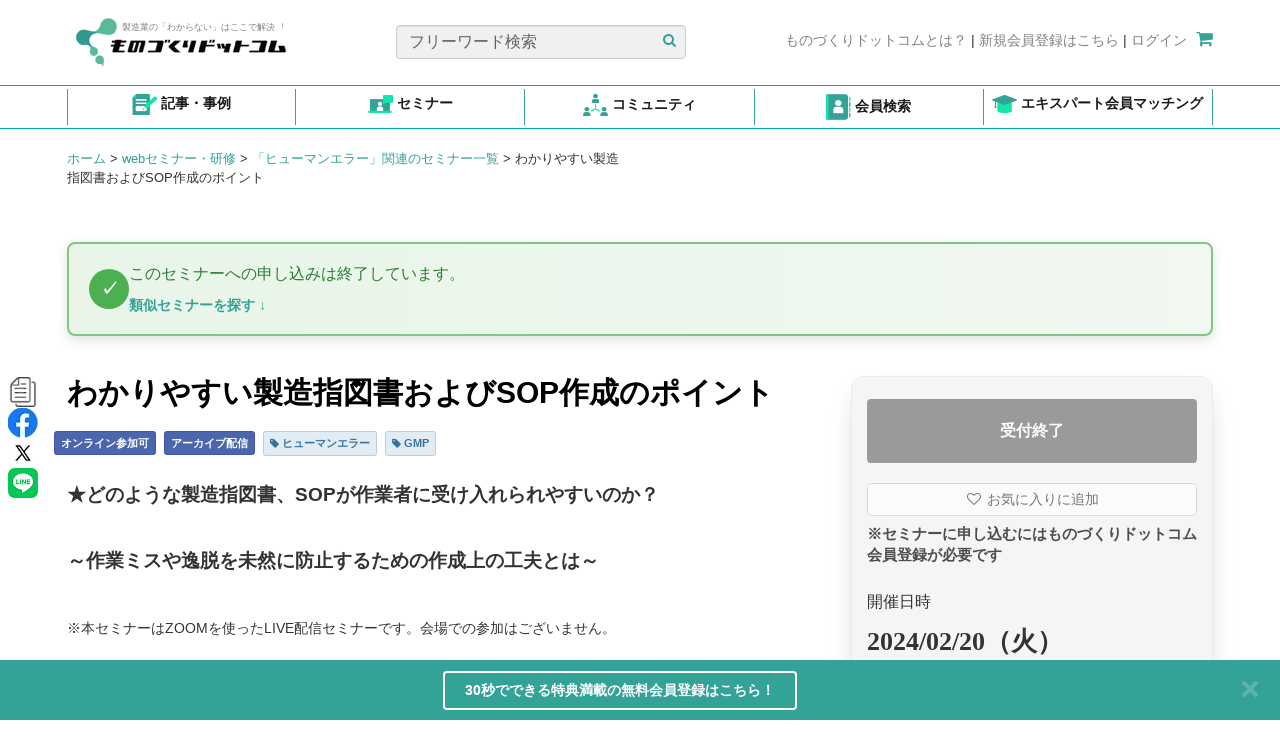

--- FILE ---
content_type: text/html; charset=UTF-8
request_url: https://www.monodukuri.com/seminars/detail/40294
body_size: 27338
content:
<!DOCTYPE html>
<html xmlns="http://www.w3.org/1999/xhtml" lang="ja">

<head>
	
<meta charset="utf-8" />
<meta name="copyright" content="ものづくりドットコム / ㈱ブロードリーフ" />
<meta name="Targeted Geographic Area" content="Japan" />
<meta name="coverage" content="Japan" />
<meta name="content-language" content="ja" />
<meta property="og:site_name" content="製造業のプロセス革新、課題解決を支援するWebサイト （ものづくりドットコム）" />
<meta property="og:locale" content="ja_JP" />
<meta property="og:type" content="website" />


<meta name="viewport" content="width=device-width, initial-scale=1" />
    
    
    <title>セミナー・研修「わかりやすい製造指図書およびSOP作成のポイント」の詳細情報 - ものづくりドットコム</title>
    
    
    <meta property="og:description" content="★どのような製造指図書、SOPが作業者に受け入れられやすいのか？～作業ミスや逸脱を未然に防止するための作成上の工夫とは～※本セミナーはZOOMを使ったLIVE配信セミナーです。会場での参加はございません。【アーカイブ配信：2/26～3..."/>
    <meta name="description" content="★どのような製造指図書、SOPが作業者に受け入れられやすいのか？～作業ミスや逸脱を未然に防止するための作成上の工夫とは～※本セミナーはZOOMを使ったLIVE配信セミナーです。会場での参加はございません。【アーカイブ配信：2/26～3..." />
    <meta name="keywords" content="医薬品・医療機器・化粧品等技術,医薬品・医療機器・化粧品等品質管理基準（G＊P（GMPなど）、QMS）,ヒューマンエラー,ヒューマンエラー,GMP,2024,セミナー,ものづくりドットコム" />    
            <link rel="canonical" href="https://www.monodukuri.com/seminars/detail/40294" />
        <meta property="og:url" content="https://www.monodukuri.com/seminars/detail/40294"/>
    <meta property="og:title" content="セミナー・研修「わかりやすい製造指図書およびSOP作成のポイント」の詳細情報 - ものづくりドットコム"/>
    <meta name="robots" content="index,follow" />

<link href="/favicon.ico" type="image/x-icon" rel="icon"/>
<link href="/favicon.ico" type="image/x-icon" rel="shortcut icon"/>	<link rel="stylesheet" href="https://assets.monodukuri.com/css/v1/monodukuri.css?v=0_0_9193"/>	<script src="https://assets.monodukuri.com/js/v1/monodukuri.min.js?v=0_0_9193"></script>	
	
	        <script src="https://assets.monodukuri.com/js/v1/stickyfill.min.js?v=0_0_9193"></script>		
	
	
	
	
		
		
		<script>
		dataLayer=[{
			        					'seminar_type' : 'other_online'
        			}];

	</script>
	<!-- Google Tag Manager -->
	<noscript><iframe src="https://www.googletagmanager.com/ns.html?id=GTM-MHM642G"height="0" width="0" style="display:none;visibility:hidden"></iframe></noscript>
	<script>(function(w,d,s,l,i){w[l]=w[l]||[];w[l].push({'gtm.start':
	new Date().getTime(),event:'gtm.js'});var f=d.getElementsByTagName(s)[0],
	j=d.createElement(s),dl=l!='dataLayer'?'&l='+l:'';j.async=true;j.src=
	'https://www.googletagmanager.com/gtm.js?id='+i+dl;f.parentNode.insertBefore(j,f);
	})(window,document,'script','dataLayer','GTM-MHM642G');</script>
	<!-- End Google Tag Manager -->

    <script>
        
        
            </script>
		
	    <!-- Facebook Pixel Code -->
    <script>
        !function(f,b,e,v,n,t,s){
            if(f.fbq)return;n=f.fbq=function(){n.callMethod?n.callMethod.apply(n,arguments):n.queue.push(arguments)};
            if(!f._fbq)f._fbq=n;n.push=n;n.loaded=!0;n.version='2.0';
            n.queue=[];t=b.createElement(e);t.async=!0;
            t.src=v;s=b.getElementsByTagName(e)[0];
            s.parentNode.insertBefore(t,s)
        }
        (window,document,'script', 'https://connect.facebook.net/en_US/fbevents.js');
        fbq('init', '544946733412381');
        fbq('track', 'PageView');
    </script>
    <noscript>
    <img height="1" width="1" src="https://www.facebook.com/tr?id=544946733412381&ev=PageView&noscript=1"/>
    </noscript>
    <!-- End Facebook Pixel Code -->
	
	    <!-- Clarity tracking code for https://www.monodukuri.com/ -->
    <script type="text/javascript">
        (function(c,l,a,r,i,t,y){
            c[a]=c[a]||function(){(c[a].q=c[a].q||[]).push(arguments)};
            t=l.createElement(r);t.async=1;t.src="https://www.clarity.ms/tag/"+i;
            y=l.getElementsByTagName(r)[0];y.parentNode.insertBefore(t,y);
        })(window, document, "clarity", "script", "ddm3c1sr9b");
    </script>
				
</head>

<body onload="">
			
	<div class="container top-navigation" style="padding-top: 25px">
    <div class="row d-contents" style="width: 100%">
        <div class="col-sm-4 col-6 nav-logo height-60px height-77px">
                        <a href="/">
                <div class="row nav-item" style="position: relative">
                     <div class="environment_check">
                    <h2></h2>
                    </div>
                    <img src="/img/logo.png" alt=""/>                    <span class="text-secondary logo-text">製造業の「わからない」はここで解決︕</span>
                </div>
            </a>
        </div>
        <div class="col-sm-4 col-6 nav-search height-60px text-center">
            <div class="row nav-item" style="position: relative">
                <form action="/articles/search" method="get">
                    <input type="text" name="word" class="form-control col-sm-11 custom-input" placeholder="フリーワード検索">
                    <button class="btn-search-article">
                    <span>
                        <i class="fa fa-search" style="color: #33A297"></i>
                    </span>
                    </button>
                </form>
            </div>
        </div>
                    <div class="col-sm-4 col-6 nav-redirect height-60px justify-content text-center">
                <div class="row fl-right">
                    <a href="/concierge"><span class="text-secondary">ものづくりドットコムとは？</span></a>
                    |
                    <a rel="nofollow" href="/members/add"><span class="text-secondary">新規会員登録はこちら</span></a>
                    |
                    <a rel="nofollow" href="/members/login"><span class="text-secondary">ログイン</span></a>
                    <a href="/shopping/cart"><span style="padding-left: 5px"><i class="fa fa-shopping-cart"></i></span></a>
                </div>
            </div>
            </div>
</div>

<a class="btn btn-default" href="#" id="back-to-top" style="display: none;">
	<i class="fa fa-chevron-up" style="font-size:14px; margin-bottom :6px; font-weight:80 "></i>
	<br>
	<p style="font-size:16px; margin-bottom :5px;">TOP</p>
</a>

<div style="border-top: #00aaaa solid 0.1em; border-bottom: #00aaaa solid 0.1em">
<div class="global-menu">
<div class="container glb-menu">
<div class="justify-content-between m-auto" style="display: flex" id="list-icon-header">
    <div class="col-2 text-center py-2" style="border-left: solid 1px #33A297; flex: 1 0 auto">
        <a href="/articles/search">
                <img src="/img/icon_article.png" alt="Example Image" class="img-header"/>                <span class="d-block d-xl-inline">記事・事例</span>
        </a>
    </div>
    <div class="col-2 text-center py-2" style="flex: 1 0 auto">
        <a href="/seminars">
                <img src="/img/icon-seminar.png" alt="Example Image" class="img-header"/>                <span class="d-block d-xl-inline">セミナー</span>
        </a>
    </div>
    <div class="col-2 text-center py-2" style="flex: 1 0 auto">
        <a href="/members/to_lf/community/view">
                <img src="/img/icon_community.png" alt="Example Image" class="img-header"/>                <span class="d-block d-xl-inline">コミュニティ</span>
        </a>
    </div>
    <div class="col-2 text-center py-2" style="flex: 1 0 auto">
        <a href="https://monodukuri.learning-forest.com/users/profiles">
                <img src="/img/icon_career_book.png" alt="Example Image" class="img-header"/>                <span class="d-block d-xl-inline">会員検索</span>
        </a>
    </div>
    <div class="col-2 text-center py-2" style="flex: 1 0 auto">
        <a href="/specialists/matching">
                <img src="/img/icon_specialist.png" alt="Example Image" class="img-header"/>                <span class="d-block d-xl-inline">エキスパート会員マッチング</span>
        </a>
    </div>
</div>
</div>
</div>
</div>

<style>
    .d-block {
        display: block !important;
    }
    #list-icon-header a span {
        color: #1a1a1a;
        font-weight: 700 !important;
    }
    .py-2 {
        border-right: solid 1px #33A297;
        padding-top: 0.5rem !important;
        padding-bottom: 0.5rem !important;
        margin-top: 0.25rem;
        margin-bottom: 0.25rem;
    }
    #list-icon-header .img-header {
        width: 25px !important;
        vertical-align: middle;
    }
    m-auto {
        margin: auto !important;
    }
    .col-2 {
        flex: 0 0 auto;
        width: 16.6%
    }
    .justify-content-between {
        justify-content: space-between !important;
    }
    .row.d-contents {
        margin-left: 0 !important;
        margin-right: 0 !important;
    }

    @media (min-width: 1200px) {
        .d-xl-inline {
            display: inline !important;
        }
        .col-sm-4 {
            display: block !important;
        }

    }
    @media (min-width: 768px) {
        .col-sm-4 {
            display: flex;
            align-items: center;
            justify-content: flex-start !important;
        }
        .col-sm-4.col-6.nav-redirect.height-60px.justify-content.text-center {
            justify-content: flex-end !important;
        }
        .text-secondary {
            font-size: 14px !important;
        }
        span.text-secondary.logo-text {
            font-size: 9px !important;
        }

    }
    @media (max-width: 1200px) {
        .py-2 {
            border-right: solid 1px #33A297;
            margin-right: 0 !important;
            margin-left: 0 !important;
            display: flex;
            justify-content: center;
            align-items: center;
        }
        .img-header {
            width: 20px !important;
        }
        .container {
            margin-right: auto;
            margin-left: auto;
            padding-left: 1px !important;
            padding-right: 0px !important;
        }
        .row.nav-item {
            width: 100%;
        }
        .col-sm-4.col-6.nav-search.height-60px.text-center {
            justify-content: end !important;
        }
        .col-sm-4.col-6.nav-redirect.height-60px.justify-content.text-center {
            height: 40px !important;
            padding-bottom: 1rem !important;
        }
    }
    @media (max-width: 767px) {
        .d-xl-inline {
            font-size: 10px !important;
        }
        .global-menu .container {
            padding-left: 14px !important;
            padding-right: 14px !important;
        }
        .col-sm-4.col-6.nav-logo.height-60px.height-77px {
            height: 77px !important;
        }
        .py-2 {
            border-right: solid 1px #33A297;
            padding: 0.1rem !important;
            margin-top: 3px;
            margin-bottom: 3px;
            margin-right: 0 !important;
            margin-left: 0 !important;
            height: 56px;
            display: flex;
            justify-content: center;
            align-items: center;
        }
        .container.top-navigation {
            max-width: 540px !important;
            padding-top: 10px !important;
        }
        .col-sm-4.col-6.nav-logo.height-60px {
            justify-content: start;
            width: 100% !important;
        }
        .col-sm-4.col-6.nav-search.height-60px.text-center {
            width: 100% !important;
        }
        .col-sm-4.col-6.nav-redirect.height-60px.justify-content.text-center {
            width: 100% !important;
            max-width: 508px !important;
        }
        div#list-icon-header {
            justify-content: space-between !important;
            width: 100% !important;
        }
        span.text-secondary.logo-text {
            font-size: 9px !important;
        }
        .col-sm-4.col-6.nav-search.height-60px.text-center  {
            justify-content: center !important;
        }
    }
    @media (max-width: 1000px) {
        a.text-center {
            width: 18% !important;
        }
        .container.glb-menu {
            display: flex;
            flex-wrap: wrap;
            justify-content: center;
        }

        .nav-title {
            display: none;
        }

        .btn {
            margin-top: 5px;
        }

        .label {
            padding: 0.1em 0.1em .3em;
        }
        .justify-content-between {
            justify-content: space-between !important;
            width: 102% !important;
        }
    }
</style>
<script>
	$(document).on('click', '#back-to-top', function(e) {
		$('body, html').animate({
			scrollTop: 0
		}, 100);
		return false;
	});

	$(window).on('scroll', function() {
		var windowHeight = $(window).innerHeight();
		if ($("body").scrollTop() > 20 || $(window).scrollTop() > 20) {
			$("#back-to-top").show();
		} else {
			$("#back-to-top").hide();
		}
	});
</script>
<style>
    .environment_check {
        margin-top: -30px ; font-size: 35px ;
        position: absolute;
        top: 1px;
        left: 30px;
        z-index: 1000;
        color: blue;
    }
    #back-to-top {
        position: fixed;
        right: 1rem;
        z-index: 1050;
        display: none;
        background-color: #35a396;
        color: #fff !important;
        outline: none !important;
        border: 1px solid #ffffff;
        padding: 4px 10px;
        font-size: 0.9rem;
        line-height: 1.2rem;
        bottom: 210px;
        right: 15px;
    }

    .container.top-navigation {
        padding-left: 0;
        padding-right: 0;
    }
    .fl-right {
        float: right !important;
    }
    .fa-lg {
        font-size: 1.7em;
    }
    .custom-input::placeholder {
        color: #666060;
    }
    .custom-input {
        background-color: #F0F0F0;
    }
    .height-60px {
        height: 60px !important;
    }
    @media (max-width: 1199px) {
        .col-6.justify-content {
            width: 100% !important;
        }
        .col-6 {
            width: 50% !important;
        }
        .fl-right {
            float: right !important;
        }
    }

    @media (max-width: 1319px) {
		.img-responsive {
			height: auto !important;
		}
	}
    @media (min-width: 992px) {
        .container.top-navigation {
            padding-top: 10px !important;
        }
    }

    @media (min-width: 1200px) {
        .container.top-navigation {
            padding-top: 25px !important;
        }
        .row.fl-right {
            margin-top: 5px;
        }
        .nav-logo .row.nav-item {
            margin-top: -10px;
        }
        /* .global-menu .container {
            padding-left: 23px !important;
            padding-right: 23px !important;
        } */
        .nav-logo {
            width: 30% !important;
        }
        .nav-search {
            width: 36.66% !important;
        }
        .nav-redirect {
            width: 33.33% !important;
        }
    }
    @media (min-width: 770px) {
        .cart-counter {
            font-size: 10px !important;
            bottom: 20px !important;
            left: 10px !important;
            background-color: #33A297 !important;
        }
    }
    @media (min-width: 1000px) {
        .cart-counter {
            font-size: 55% !important;
            bottom: 20px !important;
            left: 10px !important;
            background-color: #33A297 !important;
        }
        .nav-logo .row.nav-item {
            margin-left: 0;
            margin-right: 0;
        }
        .nav-logo, .nav-search {
            padding: 0;
        }
    }
    @media (max-width: 1000px) {
        .col-6.justify-content {
            width: 100% !important;
            justify-content: flex-end;
        }
        .col-6 {
            width: 50% !important;
            padding-right: 0;
            padding-left: 0;
        }
        .fl-right {
            float: right !important;
            margin-left: 0 !important;
            margin-right: 0 !important;
        }
        .nav-item {
            width: 100%;
            margin-left: 0 !important;
            margin-right: 0 !important;
        }
    }
    @media (max-width: 770px) {
        .d-contents {
            display: contents !important;
        }
        .cart-counter {
            font-size: 60% !important;
            bottom: 20px !important;
            left: 10px !important;
        }
    }
    @media screen and (max-width: 768px) {
        .text-secondary {
            font-size: 9px !important;
        }
    }

    @media (max-width: 500px) {
        .col-6.justify-content {
            width: 100% !important;
        }
        .col-6 {
            width: 100% !important;
        }
        .fl-right {
            float: right !important;
        }
        .cart-counter {
            font-size: 10px !important;
            bottom: 20px !important;
            left: 10px !important;
            background-color: #33A297 !important;
        }
        .btn-list {
            width: 90% !important;
        }
        .col-sm-3 {
            width: 49% !important;
        }
        #article-tabs {
            margin-bottom: 2px !important;
        }
        .right-side-ads {
            width: 100% !important;
        }
    }
    .top-navbar {
        position: fixed;
        z-index: 1020;
        top: 0;
    }
    .fa-shopping-cart {
        font-size:18px !important;
        color: #33A297;
    }
    .btn-search-article {
        background-color: #F0F0F0;
        border: none;
        position: absolute;
        top: 5px;
        right: 4px
    }
    .text-secondary {
        color: grey;
        font-size: 14px;
    }
    .logo-text {
        position: absolute;
        top: 6px;
        left: 55px;
        font-size: 9px;
    }
    .cart-counter {
        font-size: 55%;
        bottom: 17px;
        left: 10px;
        background-color: #33A297 !important;
    }
    .position-relative {
        position: relative;
    }
    .position-absolute {
        position: absolute;
    }
    input.form-control.col-sm-11.custom-input {
        font-size: 16px;
    }

</style>
	<div id="sub-navbar" class="noPrint">
    <div class="container">
        <div class="row">
            <div class="col-sm-6">
                <div class="bread-crumbs">
                                                                                                                                                        <a href="/">ホーム</a>
                                                            
                                                            <span>></span>
                                                                                                                <a href="/seminars">webセミナー・研修</a>
                                                            
                                                            <span>></span>
                                                                                                                <a href="https://www.monodukuri.com/seminars/tag/59">「ヒューマンエラー」関連のセミナー一覧</a>
                                                            
                                                            <span>></span>
                                                                                                                <span>わかりやすい製造指図書およびSOP作成のポイント</span>
                                                            
                                                                                        </div>                    
            </div>
            <div class="col-sm-6 hidden-xs">
                          
            </div>        
        </div>
    </div>
</div>
<style>
    #sub-navbar .bread-crumbs > * {
        font-size: 13px;
        margin: 0;
        display:inline;
    }   
</style>
    
                        
	<div class="container main-content">
		<div class="row">
			<div class="col-xs-12">
				<div id="content">
					<style>
    .d-none {
        display: none;
    }

    .free-tag-seminars {
        background-color: #4a66ac !important;
        border: 1px solid #4a51ac !important;
        color: #ffffff;
        padding: 6px;
        margin: 2px;
        white-space: pre-wrap;
       
    }
    
    .free-tag-seminars a {
        color: #ffffff;
        text-decoration: none;
    }

    .notice-banner {
        background: linear-gradient(90deg, #e8f5e8, #f1f8f1);
        border-radius: 8px;
        padding: 16px 20px;
        margin: 15px 0;
        border-left: 5px solid #4caf50;
        display: flex;
        align-items: center;
        gap: 15px;
        border: 2px solid #81c784;
        box-shadow: 0 4px 12px rgba(34, 77, 36, 0.15);
        transition: transform 0.2s ease, box-shadow 0.2s ease;
    }

    .notice-banner .icon-circle {
        width: 40px;
        height: 40px;
        background: #4caf50;
        border-radius: 50%;
        display: flex;
        align-items: center;
        justify-content: center;
        flex-shrink: 0;
    }

    .notice-banner .icon-circle::after {
        content: '✓';
        color: white;
        font-size: 18px;
        font-weight: bold;
    }

    .notice-banner .content {
        flex: 1;
    }

    .notice-banner .message {
        color: #2e7d32;
        font-weight: 500;
        margin-bottom: 5px;
        font-size: 16px;
    }

    .notice-banner .link {
        color: #33A297;
        text-decoration: none;
        font-weight: 600;
        font-size: 14px;
    }

    .notice-banner .link:hover {
        text-decoration: underline;
    }

    .pattern-title {
        font-size: 16px;
        font-weight: bold;
        color: #2c5530;
        margin: 30px 0 15px 0;
        padding-bottom: 5px;
        border-bottom: 2px solid #4caf50;
    }

    .pattern-title:first-child {
        margin-top: 0;
    }

    .description {
        color: #666;
        font-size: 14px;
        margin-bottom: 20px;
        line-height: 1.6;
    }

    #seminar-details-page .related-well {
        background-color: white;
        border: none;
        margin-bottom: 40px;
        font-weight: bold;
    }

    #seminar-details-page .content {
        line-height: 1.8;
        margin-top: 0px;
        margin-bottom: 0px;
        word-wrap: break-word;
    }

    #closed_seminar-2 .related-well {
        background-color: #E8F5E9; 
        border: 2px solid #4CAF50; 
        border-radius: 10px;
        padding: 20px;
    }

    #closed_seminar-2 .closed-message-top-text {
        color: #4CAF50;
        font-weight: bold;
        margin-bottom: 10px;
        display: inline-block;
        padding-bottom: 5px;
    }

    #closed_seminar-2 .related-well {
        box-shadow: 0 2px 8px rgba(0, 0, 0, 0.1);
    }



    #sidebar-box {
        transition: all 0.35s cubic-bezier(0.4, 0, 0.2, 1);
        border-radius: 12px;
        overflow: hidden;
        background: #ffffff;
    }

    #sidebar-box.is-stuck {
        box-shadow:
            0 10px 25px -5px rgba(0, 0, 0, 0.12),
            0 20px 40px -10px rgba(0, 0, 0, 0.08);
    }

    #sidebar-box.is-stuck {
        z-index: 1030 !important; 
    }

    .sticky-register {
        z-index: 1030 !important;
    }

    #xs-table {
        position: relative; 
        margin-bottom: 30px;
    }

    #sidebar-box {
        position: sticky;
        top: 20px; 
        align-self: flex-start;
        transition: all 0.35s cubic-bezier(0.4, 0, 0.2, 1);
        border-radius: 12px;
        overflow: hidden;
        background: #ffffff;
        z-index: 1030;
    }

    #sidebar-box.stuck {
        box-shadow: 0 10px 25px -5px rgba(0, 0, 0, 0.12),
        0 20px 40px -10px rgba(0, 0, 0, 0.08);
    }
    
    
</style>
<img class="d-none detail-thumb" src="https://assets.monodukuri.com/gihou/photo/237/df7ebe68-9111-4d2c-9cbe-1d8b7a44f595.jpeg?d=0x0">

    <div id="seminar-details-page">
        <div  class="row equal">
                            <div id="closed_seminar" class="col-xs-12 ga_sd_closed_seminar">
                    <div class="well-1 related-well">
                        <div class="closed-message-1" role="alert">
                            <strong>
                                    <div class="notice-banner">
                                        <div class="icon-circle"></div>
                                        <div class="content">
                                            <div class="message">このセミナーへの申し込みは終了しています。</div>
                                                                                        <a href="#closed_seminar-2" class="link">類似セミナーを探す ↓</a>
                                                                                    </div>
                                    </div>
                            </strong>
                        </div>
                    </div>
                </div>
                        <div id="content-seminar" class="col-md-8 col-sm-7">
                <div class="row">
                    <div class="col-md-12">
                                                <div>
                            <div>
                                                                <div class="sns-buttons vertically">
                                    <div>
                                        <button id="copyButton" target="_blank" class="no-decoration" style="border: none;background-color: white;">
                                            <span class="top-nav-icon">
                                                <img src="/img/copy.png" alt="copy"/>                                            </span>
                                            <span class="hover-text">セミナー情報をコピー</span>
                                        </button>
                                    </div>
                                    <div>
                                        <a class="share" href="https://www.facebook.com/sharer/sharer.php?u=https%3A%2F%2Fwww.monodukuri.com%2Fseminars%2Fdetail%2F40294" target="_blank" class="no-decoration">
                                            <span class="top-nav-icon">
                                                <img src="https://assets.monodukuri.com/img/nav_icon_facebook.png?d=0x0">
                                            </span>
                                        </a>
                                    </div>

                                    <div>
                                        <a class="share" href="https://twitter.com/intent/tweet?url=https%3A%2F%2Fwww.monodukuri.com%2Fseminars%2Fdetail%2F40294&text=わかりやすい製造指図書およびSOP作成のポイント&keypoint=" target="_blank" class="no-decoration">
                                            <span class="small-nav-icon">
                                                <img src="https://assets.monodukuri.com/img/nav_icon_twitter.png?d=0x0">
                                            </span>
                                        </a>
                                    </div>

                                    <div>
                                        <a class="share" href="https://line.me/R/msg/text/わかりやすい製造指図書およびSOP作成のポイント&text=わかりやすい製造指図書およびSOP作成のポイント&keypoint= " target="_blank" class="no-decoration">
                                            <span class="small-nav-icon" style="width:30px; height:30px;">
                                                <img src="/img/line.png" alt="line"/>                                            </span>
                                        </a>
                                    </div>

                                </div>
                            </div>
                        </div>
                        <h1 class="title">
                                                        <strong>わかりやすい製造指図書およびSOP作成のポイント</strong>
                        </h1>
                                            </div>
                                            <ul class="tag-list">
                                                                                                                    <li class="tag-list-item"><span class="label label-primary custom-seminar-tag"><a class="tag-link" style="color:#ffffff;text-decoration: none;" href="/seminars/live_online">オンライン参加可</a></span></li>
                                                                                        <li class="tag-list-item"><span class="label label-primary custom-seminar-tag"><a class="tag-link" style="color:#ffffff;text-decoration: none;" href="/seminars/recorded_online">アーカイブ配信</a></span></li>
                                                                                                                                                                            <li class="tag-list-item">
                                    <span class="label label-primary seminar-tag">
                                        <a class="tag-link" href="/seminars/tag/59" style="text-decoration: none;">
                                            <i class="fa fa-tag"></i> ヒューマンエラー                                        </a>
                                    </span>
                                </li>
                                                            <li class="tag-list-item">
                                    <span class="label label-primary seminar-tag">
                                        <a class="tag-link" href="/seminars/tag/1881" style="text-decoration: none;">
                                            <i class="fa fa-tag"></i> GMP                                        </a>
                                    </span>
                                </li>
                                                    </ul>
                                    </div>
                <div class="content">
                    <div id="sub-contents">
    <span class='keypoint'><p><span style="font-size: 14pt;"><strong>★どのような製造指図書、SOPが作業者に受け入れられやすいのか？<br><br>～作業ミスや逸脱を未然に防止するための作成上の工夫とは～<br><br></strong></span>※本セミナーはZOOMを使ったLIVE配信セミナーです。会場での参加はございません。<span style="font-size: 14pt;"><strong><br><br></strong></span><span style="color: rgb(224, 62, 45);">【アーカイブ配信：2/26～3/6（何度でも受講可能）】での受講もお選びいただけます。</span></p></span><div>
                      <span id="toggle-toc-seminar-detail"><i class="fa fa-list"></i>【項目】<span class="small-text-seminar-detail-toc">※クリックするとその項目に飛ぶことができます</span></span>
                      <div id="table-of-content">
                          <ul id="tocBlock" class="show"></ul>
                      </div>
                  </div><h2 id="toc0" class="sub_title">セミナー趣旨</h2><p>SOPや製造指図書はあるもののヒューマンエラーや逸脱が絶えない。あるいはSOPが現場で活用されず、作業者が自分のノウハウをメモにして作業している、なぜそのようなことが起こるのか。一つの原因としてSOPや指図記録書の内容不備が考えられる。不適切なSOPでは当然適切な実地訓練（OJT）も期待できない。ヒューマンエラーを誘引せず、実効性のあるSOP、指図記録書とはどうあるべきかを受講者と一緒に考える講座である。</p>            <h2 id="toc2" class="sub_title">セミナープログラム</h2><p>　<strong>１．人は絶対ミスをする</strong><br>　　1.1 人は「思考停止」するよう進化した<br>　　1.2 人の性癖を知る<br><br>　<strong>２．SOP/教育訓練不備もミスを誘引</strong><br>　　2.1 再教育はミスの根本対策にならない<br>　　2.2 教えられてないので（SOPがないので）起こしてトラブル事例<br><br>　<strong>３．ミスを誘引する悪いSOPの例</strong><br>　　3.1 ミスが発生したときの確認事項<br>　　3.2 曖昧な指図はミスを誘引する<br>　　3.3 どこまでSOP化されているか<br>　　3.4 人の性癖に配慮したハード/ソフトになっているか?<br><br>　<strong>４．教育訓練にも工夫を</strong><br>　　4.1 教育訓練の実効性が問われている<br>　　4.2 職員に3つの知性の活用が求められている<br>　　4.3 経験知が受け継がれる雑談の場（機会）があるか<br>　　4.4 知識管理は集合教育の見直しから<br>　　4.5 「アクティブラーニング型」の教育訓練へ<br><br>　<strong>５．SOPの作成手順</strong><br>　　5.1 SOPへの記載項目<br>　　5.2 SOPの留意点<br>　　5.3 SOPの作成手順<br>　　5.4 SOPの第一版は70点の出来<br>　　5.5 SOP/指図書をみれば企業のレベルがわかる<br>　　5.6 作業者が困惑しないための工夫<br><br>　<strong>６．製造指図記録書の作成手順</strong><br>　　6.1 製造指図書はSOPの省略版<br>　　6.2 省略化による問題<br>　　6.3 製造指図記録書の様式例<br>　　6.4 製造部門が隠したがるトラブルを検出するには<br>　　6.5 特記事項欄への記載事項<br>　　6.6 製造部門は書きたがらない<br>　　　　　　特記事項（チョコ停、ヒヤリハット等）への対策<br>　　6.7 そもそも逸脱と小さい異常は別のルールで対応<br>　　6.8 トラブルの多くは始業/終業点検で防げる<br>　　6.9 日常点検の基本は「10Ｓ活動」<br><br>　<strong>７．記録書の留意点</strong><br>　　7.1 データの信頼性と経営者の責務<br>　　7.2 文書や記録だけに頼るな（事実は現物、現場、現実に）<br>　　7.3 ALCOA＋は5ゲン（現場、現物、現実、原理、原則）で確認<br>　　7.4 人の性癖に留意した対策がいる<br>　　7.5 PIC/S DIガイドラインの要請事項<br><br>　　<strong>【質疑応答】</strong></p>
<hr>
<p>キーワード：<br>GMP,文書,エラー,逸脱,SOP,医薬,セミナー,Web,LIVE,講習会,研修,講座</p><h2 id="toc3" class="sub_title">セミナー講師</h2><p>医薬品GMP教育支援センター 代表　高木 肇　氏<br><br>≪ご経歴≫<br>塩野義製薬株式会社にて、経口剤や注射剤などの工業化検討、施設構築プロジェクト遂行、国内外関連会社への技術指導、製造管理責任者など、製剤開発から工場運営に渡る幅広い任務を遂行。現在は、食品・医薬品品質保証支援センター（略称:NPO-QAセンター）幹事ならびに医薬品GMP教育支援センター代表として国内外の食品、化粧品、医薬品企業等への支援を実施。<br>著書に「洗浄バリデーション」、「GMP・バリデーション事例全集」（共著）、「現場で直ぐ役に立つ製造指図記録書作成マニュアル」（共著）、「新GMP手帖」（共著）、「医薬品製造のトラブル防止と対応ハンドブック」（共著）など多数。</p><h2 id="toc4" class="sub_title">セミナー受講料</h2><p><strong>55,000円</strong>（税込、資料付）<br>■ セミナー主催者からの会員登録をしていただいた場合、1名で申込の場合49,500円、<br>　 2名同時申込の場合計55,000円（2人目無料：1名あたり27,500円）で受講できます。<br>（セミナーのお申し込みと同時に会員登録をさせていただきますので、<br>　&nbsp; 今回の受講料から会員価格を適用いたします。）<br>※ 会員登録とは<br>　 ご登録いただきますと、セミナーや書籍などの商品をご案内させていただきます。<br>　 すべて無料で年会費・更新料・登録費は一切かかりません。<br>　 メールまたは郵送でのご案内となります。<br>　 <span style="background: linear-gradient(transparent 60%, #C4EBFA 0%);">郵送での案内をご希望の方は、備考欄に【郵送案内希望】とご記入ください。</span></p>        <h2 id="toc_sponsor" class="sub_title with-before">主催者</h2>
        <div style="margin-bottom: 30px; font-size: 14px;">
                            <a href="/seminars/company/2">
                    （株）Ｒ＆Ｄ支援センター                </a>
                    </div>

        <h2 id="toc_location" class="sub_title with-before">開催場所</h2>
        <div class="d-flex justify-content-between" style="display:flex;">
            <div class="">
                <p style="font-size: 14px;">全国</p>
            </div>
                    </div>
            
        <h2 id="toc5" class="sub_title">受講について</h2><p style="margin-bottom: 0; font-weight: bold;">Zoomを使ったWEB配信セミナー受講の手順</p>
<ol style="font-weight: normal;">
<li>Zoomを使用されたことがない方は、<a href="https://zoom.us/download#client_4meeting" target="_blank" rel="noopener">こちら</a>からミーティング用Zoomクライアントをダウンロードしてください。ダウンロードできない方はブラウザ版でも受講可能です。</li>
<li>セミナー前日までに必ず動作確認をお願いします。</li>
<li>開催日直前にWEBセミナーへの招待メールをお送りいたします。当日のセミナー開始10分前までに招待メールに記載されている視聴用URLよりWEB配信セミナーにご参加ください。</li>
</ol>
<ul>
<li>セミナー資料は開催前日までにPDFにてお送りいたします。</li>
<li>アーカイブの場合は、配信開始日以降に、セミナー資料と動画のURLをメールでお送りします。</li>
<li><span style="color: #e74c3c;">無断転載、二次利用や講義の録音、録画などの行為を固く禁じます。</span></li>
</ul></div>
<style>
    #table-of-content {
        border-left: 10px solid #ccc;
        margin-bottom: 30px;
        background-color: #f5f5f5;
        padding: 10px 0;
    }

    #table-of-content li {
        list-style-type: none;
    }

    #toggle-toc-seminar-detail {
        font-size: 20px;
        color: #000000;
        cursor: pointer;
    }

    #toggle-toc-seminar-detail i {
        border: 1px solid;
        border-radius: 50%;
        padding: 8px;
        color: white;
        background-color: #000000;
    }

    .toc-h2 {
        font-size: 18px;
    }

    html {
        scroll-behavior: smooth;
    }

    .mr-2 {
        margin-right: 1rem;
    }
    
    .small-text-seminar-detail-toc {
        font-size: 14px;
    }
    
    .link-register {
        font-size: 14px !important;
    }

    #sub-contents img {
        max-width: 100%;
        height: auto;
    }

    @media screen and (max-width: 768px) {
        #sub-contents img {
            display: block;
            max-width: 100%;
            height: auto;
        }
    }


</style>

<script>
    const seminarTocData = {
        purpose: "\u30bb\u30df\u30ca\u30fc\u8da3\u65e8",
        target: null,
        program: "\u30bb\u30df\u30ca\u30fc\u30d7\u30ed\u30b0\u30e9\u30e0",
        teacher: "\u30bb\u30df\u30ca\u30fc\u8b1b\u5e2b",
        discount: "\u30bb\u30df\u30ca\u30fc\u53d7\u8b1b\u6599",
        customField1: "\u53d7\u8b1b\u306b\u3064\u3044\u3066"    };

    document.addEventListener("DOMContentLoaded", function () {
        const tocBlock = document.getElementById("tocBlock");

        const items = [
            { id: "toc0", title: seminarTocData.purpose },
            { id: "toc1", title: seminarTocData.target },
            { id: "toc2", title: seminarTocData.program },
            { id: "toc3", title: seminarTocData.teacher },
            { id: "toc4", title: seminarTocData.discount },
            { id: "toc5", title: seminarTocData.customField1 }
        ];
        items.forEach(item => {
            if (item.title) {
                const li = document.createElement("li");
                li.className = "toc-h2";
                li.innerHTML = `<a href="#${item.id}"><i class="fa fa-check mr-2" aria-hidden="true"></i>${item.title}</a>`;
                tocBlock.appendChild(li);
            }
        });
    });
</script>

<script>
    $(document).ready(function(){
            });
</script>              
                                        <div id="end-of-register-block" class="xs-table">
                        <div class="register-block" style="width:100%; display:flex; flex-direction:column; align-items:center;">
                            <!-- キーワード -->
                            <div style="width:100%; margin-bottom:20px;">
                                <h2 class="with-before key-word bold-text" style="text-align:left;    border-left: #0074c2 4px solid;padding-left: 8px; margin-bottom:12px;">キーワード</h2>
                                <div style="display:flex; flex-wrap:wrap; gap:12px 18px; justify-content:left; line-height:1.8;">
                                    <a href="/seminars/summary/233/74/%E5%8C%BB%E8%96%AC%E5%93%81%E6%8A%80%E8%A1%93" style=" font-size:14px; color:#216861; white-space:nowrap;">医薬品技術</a><a href="/seminars/summary/237/%E5%8C%BB%E8%96%AC%E5%93%81%E3%83%BB%E5%8C%BB%E7%99%82%E6%A9%9F%E5%99%A8%E3%83%BB%E5%8C%96%E7%B2%A7%E5%93%81%E7%AD%89%E5%93%81%E8%B3%AA%E7%AE%A1%E7%90%86%E5%9F%BA%E6%BA%96%EF%BC%88G%EF%BC%8AP%EF%BC%88GMP%E3%81%AA%E3%81%A9%EF%BC%89%E3%80%81QMS%EF%BC%89" style="font-size:14px; color:#33A297; white-space:nowrap;">医薬品・医療機器・化粧品等品質管理基準（G＊P（GMPなど）、QMS）</a><a href="/seminars/summary/198/%E3%83%92%E3%83%A5%E3%83%BC%E3%83%9E%E3%83%B3%E3%82%A8%E3%83%A9%E3%83%BC" style="font-size:14px; color:#33A297; white-space:nowrap;">ヒューマンエラー</a>                                </div>
                            </div>
                        </div>
                    </div>
                    
                                                            <div class="row seminar-inquiry">
                        <div class="row with-before" style="text-align: center ; margin-bottom:20px ;">
                            <a class="inquiry" style="color: #808080 ; font-weight:bold; font-size: 16px; " title="このセミナーについて質問する" href="/seminars/inquiry/40294">このセミナーについて質問する </a>
                        </div>
                    </div>
                </div>
                <div id="end-of-content"></div>
            </div>
            <div class="col-md-4 col-sm-5 xs-table" id="xs-table" style="margin-bottom:30px;">
                <div id="sidebar-box" class="seminar-sidebar-sticky">
                    <style>
@media (min-width: 769px) and (max-width: 1199.98px) {
    .time_seminar time {
        font-size: 24px !important;
    }

   
}
    .with-before{
        font-size: 16px;
        margin-top: 25px;
        font-family: Ubuntu, "Spica Neue", "Noto Sans CJK JP";
    }

    .font_family{
        font-family: Ubuntu, "Spica Neue", "Noto Sans CJK JP";
    }
    #seminar-details-page .btn-register {
        background-color: blue;
    }

    #seminar-details-page .register_button_side {
        background: #F5F5F5
    }
    .btn-favorite {
        color: #333;
        background-color: #fff;
        border-color: #ccc;
    }
    .bold-text {
        font-size: 20px;
        font-weight: bold;
    }
    .seminar-accepted {
        display: inline-block;
        margin-bottom: 0;
        font-weight: normal;
        text-align: center;
        vertical-align: middle;
        touch-action: manipulation;
        background-image: none;
        border: 1px solid transparent;
        white-space: nowrap;
        padding: 6px 12px;
        font-size: 14px;
        line-height: 1.42857;
        border-radius: 4px;
        -webkit-user-select: none;
        -moz-user-select: none;
        -ms-user-select: none;
        user-select: none;
    }
    .seminar-keyword {
        padding: 15px;
    }
    .btn-secondary {
        background-color: dimgray;
        color: white;
    }
    .inquiry{
        
        color: #808080;
        font-weight: bold;
        font-size: 16px;
        border: 1px solid #ccc;
        padding: 14px;
        padding-left: 70px;
        padding-right: 70px;
        border-color: #ccc;
        box-sizing: border-box; 
   }
   @media screen and (min-width: 991px ) and (max-width: 1200px) {
    .inquiry {
      
        padding-left: 40px;
        padding-right: 40px;
        font-size: 14px !important;
      
    }
}
@media screen and (min-width: 1201px) and (max-width: 1400px) {
    .inquiry {
      
        padding-left: 40px;
        padding-right: 40px;
        font-size: 16px !important;
      
    }
}
@media screen and (min-width: 769px) and (max-width: 991px) {
    .inquiry {
      
        padding-left: 18px;
        padding-right: 18px;
       
        font-size: 12px !important;
      
    }
}
@media screen and (max-width: 350px) {
    .inquiry {
      
        padding-left: 10px;
        padding-right: 10px;
       
        font-size: 12px !important;
      
    }
}
    .seminar-inquiry {
    
        margin-top: 25px ;
        margin-bottom: 5px ;
    }
    .row.seminar-inquiry a:hover {
    text-decoration: none;
}
    .ga_sd_seminar_register {
        margin-bottom: 7px;
    }

</style>
<div id="seminar-details-2" class="noPrint  font_family" style="margin-top: 0px;z-index:50;">
    <div class="register_button_side">
        <div class="register-button-side-contents">
        <div class="ga_sd_seminar_register">
                                                                <p style="float: right">
                                                                </p>
                        </div>
                                                                                <button class="btn btn-secondary btn-block btn-tall ga_sd_seminar_register" style="margin-top:0px; margin-bottom:15px; height: 64px; font-weight:bold;font-size: 16px;" disabled>受付終了</button>
                                               
                                                                              
                        <div class="btn-group btn-block btn-favorite-group" data-toggle="tooltip" data-html=true data-placement="left auto" style="margin-bottom:8px;">
                        <button class="btn btn-favorite btn-block" disabled style="pointer-events: none;"><i id="favorite-icon-2" class="fa fa-heart-o fa-fw icon-favorite "></i> <span class="favorite-message">お気に入りに追加</span></button>
                    </div>
                    <div style="margin-bottom:5px">   
                        <p style="font-size: 15px; font-weight: bold" class="floating-price-warning floating-price-warning-top">
                    ※セミナーに申し込むにはものづくりドットコム会員登録が必要です
                        </p> 
                    </div>
                    <p class="with-before">開催日時</p>
                    <div style="margin-bottom:10px">   
                                                    <div class="row time_seminar">
                                                                <div class="col-xs-12">  
                                                                   
                                                                          
                                        <time style="font-size: 26px; font-weight: bold;" datetime="2024-02-20">2024/02/20（火）</time>
                                        <br>                                         <span style="font-weight: bold;font-size: 22px;">10:30</span> <span style="font-weight: bold;"> ～ </span> <time datetime="2024-02-20"><span style="font-weight: bold;font-size: 22px;">16:30</span>　<b class="red-text bold" style="font-size:22px;font-weight: bold;"><br/>締めきりました</b>                                     
                                                                    </div> 
                            </div>
                                            </div>
                    <p class="with-before">受講料</p>
                    <p class="floating-price">
                        <span class="floating-price-text" style="font-size: 22px; font-weight: bold">
                            <span id="total_cost_2">
                            55,000円（税込）/人                                                                
                        </span>
                    </p> 
                    <div style="margin-bottom:10px"> 
                    <p style="font-size: 14px; font-weight: bold" class="floating-price-warning floating-price-warning-top">※本文中に提示された主催者の割引は申込後に適用されます</p>                                        
                                                    <p style="font-size: 14px; font-weight: bold" class="floating-price-warning floating-price-warning-top">※銀行振込</p>
                             
                    </div>
                            
                                                        
        </div>
    </div>
</div>

<div id="repsonse-dialog" class="modal fade">
    <div class="modal-vertical-align">
        <div class="modal-dialog modal-center">
            <div class="modal-alert">
                <div class="modal-body">
                    <div class="row">
                        <div class="col-sm-10">
                            <p id="reponse-message" class="pull-left"></p>
                        </div>
                        <div class="col-sm-2">
                            <button type="button" class="close pull-right" data-dismiss="modal"><span aria-hidden="true">×</span><span class="sr-only">閉じる</span></button>
                        </div>
                    </div>
                </div>
            </div>
        </div>
    </div>
</div>

<script>
    $(document).ready(function(){
                             
    });
</script>
<script>
    $(function() {
        $(document).on('click', '#btn-check-and-go-register', function() {
            var $btn = $(this);
            var seminarId = $btn.data('seminar-id');
            
            if ($btn.prop('disabled')) return;
            $btn.prop('disabled', true)
                .html('確認中... <i class="fa fa-spinner fa-spin"></i>');

            $.get('/seminars/checkCapacity/' + seminarId)
                .done(function(res) {
                    if (res.success && res.remaining_seats > 0) {
                        window.location.href = '/seminars/register/' + seminarId;
                    } else {
                        $btn.prop('disabled', true)
                            .removeClass('btn-register')
                            .addClass('btn-secondary')
                            .html('受付終了')
                            .css({
                                'background': 'dimgray',
                                'cursor': 'not-allowed',
                                'border-color': '#ccc'
                            });

                        $('.seminar-accepted').hide();
                        document.getElementById("reponse-message").innerHTML =
                            "申し訳ございません。ご希望のセミナーは定員に達したため、お申込み受付を終了いたしました。";

                        $('#repsonse-dialog').modal('show');
                    }
                })
                .fail(function() {
                    $btn.prop('disabled', false).html('セミナーに申し込む222');
                    document.getElementById("reponse-message").innerHTML =
                        "通信エラーが発生しました。<br>ページを更新して再度お試しください。";
                    $('#repsonse-dialog').modal('show');
                });
        });
    });
</script>
                </div>
                <br>
            </div>
            <script>
                document.addEventListener('DOMContentLoaded', function() {
                    const contentColumn = document.getElementById('content-seminar');
                    const sidebarColumn = document.getElementById('xs-table');
                    const sidebarBox    = document.getElementById('sidebar-box');

                    if (!contentColumn || !sidebarColumn || !sidebarBox) return;

                    function updateSidebarConstraint() {
                        const contentHeight = contentColumn.offsetHeight;
                        sidebarColumn.style.maxHeight = (contentHeight - 10) + 'px';
                        sidebarBox.style.transform = 'none';
                    }

                    updateSidebarConstraint();
                    window.addEventListener('resize', updateSidebarConstraint);

                    const observer = new IntersectionObserver(
                        ([entry]) => {
                            sidebarBox.classList.toggle('stuck', !entry.isIntersecting);
                        },
                        { rootMargin: '-20px 0px 0px 0px', threshold: 1 }
                    );
                    observer.observe(sidebarBox);
                });
            </script>

            <div class="sm-table" id="sm-table">
                <style>
@media (min-width: 769px) and (max-width: 1199.98px) {
    .time_seminar time {
        font-size: 24px !important;
    }

   
}
    .with-before{
        font-size: 16px;
        margin-top: 25px;
        font-family: Ubuntu, "Spica Neue", "Noto Sans CJK JP";
    }

    .font_family{
        font-family: Ubuntu, "Spica Neue", "Noto Sans CJK JP";
    }
    #seminar-details-page .btn-register {
        background-color: blue;
    }

    #seminar-details-page .register_button_side {
        background: #F5F5F5
    }
    .btn-favorite {
        color: #333;
        background-color: #fff;
        border-color: #ccc;
    }
    .bold-text {
        font-size: 20px;
        font-weight: bold;
    }
    .seminar-accepted {
        display: inline-block;
        margin-bottom: 0;
        font-weight: normal;
        text-align: center;
        vertical-align: middle;
        touch-action: manipulation;
        background-image: none;
        border: 1px solid transparent;
        white-space: nowrap;
        padding: 6px 12px;
        font-size: 14px;
        line-height: 1.42857;
        border-radius: 4px;
        -webkit-user-select: none;
        -moz-user-select: none;
        -ms-user-select: none;
        user-select: none;
    }
    .seminar-keyword {
        padding: 15px;
    }
    .btn-secondary {
        background-color: dimgray;
        color: white;
    }
    .inquiry{
        
        color: #808080;
        font-weight: bold;
        font-size: 16px;
        border: 1px solid #ccc;
        padding: 14px;
        padding-left: 70px;
        padding-right: 70px;
        border-color: #ccc;
        box-sizing: border-box; 
   }
   @media screen and (min-width: 991px ) and (max-width: 1200px) {
    .inquiry {
      
        padding-left: 40px;
        padding-right: 40px;
        font-size: 14px !important;
      
    }
}
@media screen and (min-width: 1201px) and (max-width: 1400px) {
    .inquiry {
      
        padding-left: 40px;
        padding-right: 40px;
        font-size: 16px !important;
      
    }
}
@media screen and (min-width: 769px) and (max-width: 991px) {
    .inquiry {
      
        padding-left: 18px;
        padding-right: 18px;
       
        font-size: 12px !important;
      
    }
}
@media screen and (max-width: 350px) {
    .inquiry {
      
        padding-left: 10px;
        padding-right: 10px;
       
        font-size: 12px !important;
      
    }
}
    .seminar-inquiry {
    
        margin-top: 25px ;
        margin-bottom: 5px ;
    }
    .row.seminar-inquiry a:hover {
    text-decoration: none;
}
    .ga_sd_seminar_register {
        margin-bottom: 7px;
    }

</style>
<div id="seminar-details-1" class="noPrint  font_family" style="margin-top: 0px;z-index:50;">
    <div class="register_button_side">
        <div class="register-button-side-contents">
        <div class="ga_sd_seminar_register">
                                                                <p style="float: right">
                                                                </p>
                        </div>
                                                                                <button class="btn btn-secondary btn-block btn-tall ga_sd_seminar_register" style="margin-top:0px; margin-bottom:15px; height: 64px; font-weight:bold;font-size: 16px;" disabled>受付終了</button>
                                               
                                                                              
                        <div class="btn-group btn-block btn-favorite-group" data-toggle="tooltip" data-html=true data-placement="left auto" style="margin-bottom:8px;">
                        <button class="btn btn-favorite btn-block" disabled style="pointer-events: none;"><i id="favorite-icon-1" class="fa fa-heart-o fa-fw icon-favorite "></i> <span class="favorite-message">お気に入りに追加</span></button>
                    </div>
                    <div style="margin-bottom:5px">   
                        <p style="font-size: 15px; font-weight: bold" class="floating-price-warning floating-price-warning-top">
                    ※セミナーに申し込むにはものづくりドットコム会員登録が必要です
                        </p> 
                    </div>
                    <p class="with-before">開催日時</p>
                    <div style="margin-bottom:10px">   
                                                    <div class="row time_seminar">
                                                                <div class="col-xs-12">  
                                                                   
                                                                          
                                        <time style="font-size: 26px; font-weight: bold;" datetime="2024-02-20">2024/02/20（火）</time>
                                        <br>                                         <span style="font-weight: bold;font-size: 22px;">10:30</span> <span style="font-weight: bold;"> ～ </span> <time datetime="2024-02-20"><span style="font-weight: bold;font-size: 22px;">16:30</span>　<b class="red-text bold" style="font-size:22px;font-weight: bold;"><br/>締めきりました</b>                                     
                                                                    </div> 
                            </div>
                                            </div>
                    <p class="with-before">受講料</p>
                    <p class="floating-price">
                        <span class="floating-price-text" style="font-size: 22px; font-weight: bold">
                            <span id="total_cost_1">
                            55,000円（税込）/人                                                                
                        </span>
                    </p> 
                    <div style="margin-bottom:10px"> 
                    <p style="font-size: 14px; font-weight: bold" class="floating-price-warning floating-price-warning-top">※本文中に提示された主催者の割引は申込後に適用されます</p>                                        
                                                    <p style="font-size: 14px; font-weight: bold" class="floating-price-warning floating-price-warning-top">※銀行振込</p>
                             
                    </div>
                            
                                                        
        </div>
    </div>
</div>

<div id="repsonse-dialog" class="modal fade">
    <div class="modal-vertical-align">
        <div class="modal-dialog modal-center">
            <div class="modal-alert">
                <div class="modal-body">
                    <div class="row">
                        <div class="col-sm-10">
                            <p id="reponse-message" class="pull-left"></p>
                        </div>
                        <div class="col-sm-2">
                            <button type="button" class="close pull-right" data-dismiss="modal"><span aria-hidden="true">×</span><span class="sr-only">閉じる</span></button>
                        </div>
                    </div>
                </div>
            </div>
        </div>
    </div>
</div>

<script>
    $(document).ready(function(){
                             
    });
</script>
<script>
    $(function() {
        $(document).on('click', '#btn-check-and-go-register', function() {
            var $btn = $(this);
            var seminarId = $btn.data('seminar-id');
            
            if ($btn.prop('disabled')) return;
            $btn.prop('disabled', true)
                .html('確認中... <i class="fa fa-spinner fa-spin"></i>');

            $.get('/seminars/checkCapacity/' + seminarId)
                .done(function(res) {
                    if (res.success && res.remaining_seats > 0) {
                        window.location.href = '/seminars/register/' + seminarId;
                    } else {
                        $btn.prop('disabled', true)
                            .removeClass('btn-register')
                            .addClass('btn-secondary')
                            .html('受付終了')
                            .css({
                                'background': 'dimgray',
                                'cursor': 'not-allowed',
                                'border-color': '#ccc'
                            });

                        $('.seminar-accepted').hide();
                        document.getElementById("reponse-message").innerHTML =
                            "申し訳ございません。ご希望のセミナーは定員に達したため、お申込み受付を終了いたしました。";

                        $('#repsonse-dialog').modal('show');
                    }
                })
                .fail(function() {
                    $btn.prop('disabled', false).html('セミナーに申し込む222');
                    document.getElementById("reponse-message").innerHTML =
                        "通信エラーが発生しました。<br>ページを更新して再度お試しください。";
                    $('#repsonse-dialog').modal('show');
                });
        });
    });
</script>

            </div>
                            <div id="closed_seminar-2" class="col-xs-12 ga_sd_closed_seminar">
                    <div class="well related-well">
                        <div class="closed-message" role="alert">
                            <strong>
                                <h2 class="closed-message-top-text list-seminar-foodter">類似セミナー</h2><br />
                            </strong>
                        </div>
                                                    <div id="seminar-card-list" class="wide-seminar-layout wrapper">
                                <ul>
                                                                            <li class="seminar " data-id="22116" data-type="seminar">
    <div class="seminar-holder section-shadow" style="cursor:default;">
                    <div class="holder-top">
                <a href="/seminars/detail/22116" class="ga_pd_related_sem "
                                    >
                <img class="ga_pd_related_sem img img-responsive" src="https://assets.monodukuri.com/seminars/photo/seminar-large5.jpg?v=0_0_9193" alt="医薬品・医療機器の微生物管理基礎知識・情報から各微生物試験法の分析法バリデーション・実施基礎講座 ～最近のGMP関連事務連絡、微生物迅速試験法の適用など～">
                </a>
            </div>
                <div class="holder-bottom same-height">
                        <div class="limit-time" style="display: flex; justify-content: space-between; min-height: 28px; postition: relative;">
                <div class="start-seminar" style="font-weight: bold;">
                                        <span style="vertical-align: middle;"></span>
                </div>
                <span class="deadline-seminar" style="color: rgba(217,83,79,0.9); font-weight: 800; "> </span>
            </div>
            <div class="end-seminar" style="margin-left:17px; margin-top: 2px; position:absolute; top: 32px; font-weight: bold; font-size:12px;"><span></span></div>
            <div style="margin: 12px 0px 8px;">
            <a href="/seminars/detail/22116" class="ga_pd_related_sem "
                            >
                <h3 class="ga_pd_related_sem">医薬品・医療機器の微生物管理基礎知識・情報から各微生物試験法の分析法バリデーション・実施基礎講座 ～最近のGMP関連事務連絡、微生物迅速試験法の適用など～</h3>
            </a>
            <span class="seminar-place" style="font-size:12px;"></span>
            </div>
                        <div class="tag-list-holder" style="margin-top:2px">
                                                                            <ul class="tag-list">
                                                                                                                    <li class="tag-list-item"><span class="label label-primary on-demand-seminar-tag"><a class="tag-link ga_sd_alt_seminar_tag" style="color:#ffffff;" href="/seminars/on_demand"><i class=""></i> オンデマンドセミナー</a></span></li>
                                                                                    </ul>
                                        <ul class="tag-list">
                                                                        
                                                                                                                    
                                <li class="tag-list-item"><span class="label label-primary seminar-tag"><a class="tag-link ga_sd_alt_seminar_tag" style="color:#39739d;" href="/seminars/tag/1742"><i class="fa fa-tag"></i> 医薬品</a></span></li>
                                                                                                
                                <li class="tag-list-item"><span class="label label-primary seminar-tag"><a class="tag-link ga_sd_alt_seminar_tag" style="color:#39739d;" href="/seminars/tag/1022"><i class="fa fa-tag"></i> 微生物試験</a></span></li>
                                                                                                
                                <li class="tag-list-item"><span class="label label-primary seminar-tag"><a class="tag-link ga_sd_alt_seminar_tag" style="color:#39739d;" href="/seminars/tag/1881"><i class="fa fa-tag"></i> GMP</a></span></li>
                                                                                                
                                <li class="tag-list-item"><span class="label label-primary seminar-tag"><a class="tag-link ga_sd_alt_seminar_tag" style="color:#39739d;" href="/seminars/tag/725"><i class="fa fa-tag"></i> バリデーション</a></span></li>
                                                                                                
                                <li class="tag-list-item"><span class="label label-primary seminar-tag"><a class="tag-link ga_sd_alt_seminar_tag" style="color:#39739d;" href="/seminars/tag/905"><i class="fa fa-tag"></i> 分析</a></span></li>
                                                                                                
                                <li class="tag-list-item"><span class="label label-primary seminar-tag"><a class="tag-link ga_sd_alt_seminar_tag" style="color:#39739d;" href="/seminars/tag/1967"><i class="fa fa-tag"></i> 医療</a></span></li>
                                                                                                
                                <li class="tag-list-item"><span class="label label-primary seminar-tag"><a class="tag-link ga_sd_alt_seminar_tag" style="color:#39739d;" href="/seminars/tag/154"><i class="fa fa-tag"></i> 医療機器</a></span></li>
                                                                                                
                                <li class="tag-list-item"><span class="label label-primary seminar-tag"><a class="tag-link ga_sd_alt_seminar_tag" style="color:#39739d;" href="/seminars/tag/947"><i class="fa fa-tag"></i> 品質管理</a></span></li>
                                                                                                
                                <li class="tag-list-item"><span class="label label-primary seminar-tag"><a class="tag-link ga_sd_alt_seminar_tag" style="color:#39739d;" href="/seminars/tag/653"><i class="fa fa-tag"></i> シミュレーション</a></span></li>
                                                                                                
                                <li class="tag-list-item"><span class="label label-primary seminar-tag"><a class="tag-link ga_sd_alt_seminar_tag" style="color:#39739d;" href="/seminars/tag/882"><i class="fa fa-tag"></i> 充填</a></span></li>
                                                                                                
                                <li class="tag-list-item"><span class="label label-primary seminar-tag"><a class="tag-link ga_sd_alt_seminar_tag" style="color:#39739d;" href="/seminars/tag/2072"><i class="fa fa-tag"></i> ISO</a></span></li>
                                                                                                        </ul>
                            </div>
        </div>
    </div>
</li>
<style>
    /*.free-tag {*/
    /*    cursor: default;*/
    /*    text-decoration: none;*/
    /*}*/
    
    .free-tag-seminars {
        background-color: #4a66ac !important;
        border: 1px solid #4a51ac !important;
        color: #ffffff;
        padding: 6px;
        margin: 2px;
        white-space: pre-wrap;
    }
</style>                                                                    </ul>
                            </div>
                                                <form id="SeminarSearch" action="/seminars" method="get" style="margin:20px 30px;">
                            <div class="input-group">
                                <div class="inputholder">
                                    <input type="text" class="form-control input-lg" name="word" value="" id="SeminarSearchWord" placeholder="このほか2503件のセミナーから検索">
                                </div>
                                <span class="input-group-btn">
                                    <button type="submit" class="btn btn-primary btn-search btn-lg ga_sd_alt_seminar_search" style="margin-top:0px;">検索</button>
                                </span>
                            </div>
                        </form>
                    </div>
                </div>
                    </div>

        <div id="related-seminar-section" class="col-xs-12 noPrint">
                            <div class="section" style="margin-bottom:0px">
                    <div class="row section-header">
                        <div class="col-sm-12">
                            <h3 class="section-text bold-text">
                                関連セミナー
                            </h3>
                            <span class="pull-right link-text more">
                                <a href="/seminars?gihouc=23" class="ga_sd_related_seminar">もっと見る
                                    <i class="fa fa-chevron-right"></i>
                                </a>
                            </span>
                        </div>
                    </div>
                    <div id="ga_sd_related_seminars_mono">
                        <div id="seminar-card-list" class="wide-seminar-layout wrapper">
                            <ul>
                                                                                                        <li class="seminar " data-id="22116" data-type="seminar">
    <div class="seminar-holder section-shadow" style="cursor:default;">
                    <div class="holder-top">
                <a href="/seminars/detail/22116" class="ga_sd_related_sem ga_sd_click_related_seminars_mono "
                                    >
                <img class="ga_sd_related_sem ga_sd_click_related_seminars_mono img img-responsive" src="https://assets.monodukuri.com/seminars/photo/seminar-large3.jpg?v=0_0_9193" alt="医薬品・医療機器の微生物管理基礎知識・情報から各微生物試験法の分析法バリデーション・実施基礎講座 ～最近のGMP関連事務連絡、微生物迅速試験法の適用など～">
                </a>
            </div>
                <div class="holder-bottom same-height">
                        <div class="limit-time" style="display: flex; justify-content: space-between; min-height: 28px; postition: relative;">
                <div class="start-seminar" style="font-weight: bold;">
                                        <span style="vertical-align: middle;"></span>
                </div>
                <span class="deadline-seminar" style="color: rgba(217,83,79,0.9); font-weight: 800; "> </span>
            </div>
            <div class="end-seminar" style="margin-left:17px; margin-top: 2px; position:absolute; top: 32px; font-weight: bold; font-size:12px;"><span></span></div>
            <div style="margin: 12px 0px 8px;">
            <a href="/seminars/detail/22116" class="ga_sd_related_sem ga_sd_click_related_seminars_mono "
                            >
                <h3 class="ga_sd_related_sem ga_sd_click_related_seminars_mono">医薬品・医療機器の微生物管理基礎知識・情報から各微生物試験法の分析法バリデーション・実施基礎講座 ～最近のGMP関連事務連絡、微生物迅速試験法の適用など～</h3>
            </a>
            <span class="seminar-place" style="font-size:12px;"></span>
            </div>
                        <div class="tag-list-holder" style="margin-top:2px">
                                                                            <ul class="tag-list">
                                                                                                                    <li class="tag-list-item"><span class="label label-primary on-demand-seminar-tag"><a class="tag-link " style="color:#ffffff;" href="/seminars/on_demand"><i class=""></i> オンデマンドセミナー</a></span></li>
                                                                                    </ul>
                                        <ul class="tag-list">
                                                                        
                                                                                                                    
                                <li class="tag-list-item"><span class="label label-primary seminar-tag"><a class="tag-link " style="color:#39739d;" href="/seminars/tag/1742"><i class="fa fa-tag"></i> 医薬品</a></span></li>
                                                                                                
                                <li class="tag-list-item"><span class="label label-primary seminar-tag"><a class="tag-link " style="color:#39739d;" href="/seminars/tag/1022"><i class="fa fa-tag"></i> 微生物試験</a></span></li>
                                                                                                
                                <li class="tag-list-item"><span class="label label-primary seminar-tag"><a class="tag-link " style="color:#39739d;" href="/seminars/tag/1881"><i class="fa fa-tag"></i> GMP</a></span></li>
                                                                                                
                                <li class="tag-list-item"><span class="label label-primary seminar-tag"><a class="tag-link " style="color:#39739d;" href="/seminars/tag/725"><i class="fa fa-tag"></i> バリデーション</a></span></li>
                                                                                                
                                <li class="tag-list-item"><span class="label label-primary seminar-tag"><a class="tag-link " style="color:#39739d;" href="/seminars/tag/905"><i class="fa fa-tag"></i> 分析</a></span></li>
                                                                                                
                                <li class="tag-list-item"><span class="label label-primary seminar-tag"><a class="tag-link " style="color:#39739d;" href="/seminars/tag/1967"><i class="fa fa-tag"></i> 医療</a></span></li>
                                                                                                
                                <li class="tag-list-item"><span class="label label-primary seminar-tag"><a class="tag-link " style="color:#39739d;" href="/seminars/tag/154"><i class="fa fa-tag"></i> 医療機器</a></span></li>
                                                                                                
                                <li class="tag-list-item"><span class="label label-primary seminar-tag"><a class="tag-link " style="color:#39739d;" href="/seminars/tag/947"><i class="fa fa-tag"></i> 品質管理</a></span></li>
                                                                                                
                                <li class="tag-list-item"><span class="label label-primary seminar-tag"><a class="tag-link " style="color:#39739d;" href="/seminars/tag/653"><i class="fa fa-tag"></i> シミュレーション</a></span></li>
                                                                                                
                                <li class="tag-list-item"><span class="label label-primary seminar-tag"><a class="tag-link " style="color:#39739d;" href="/seminars/tag/882"><i class="fa fa-tag"></i> 充填</a></span></li>
                                                                                                
                                <li class="tag-list-item"><span class="label label-primary seminar-tag"><a class="tag-link " style="color:#39739d;" href="/seminars/tag/2072"><i class="fa fa-tag"></i> ISO</a></span></li>
                                                                                                        </ul>
                            </div>
        </div>
    </div>
</li>
<style>
    /*.free-tag {*/
    /*    cursor: default;*/
    /*    text-decoration: none;*/
    /*}*/
    
    .free-tag-seminars {
        background-color: #4a66ac !important;
        border: 1px solid #4a51ac !important;
        color: #ffffff;
        padding: 6px;
        margin: 2px;
        white-space: pre-wrap;
    }
</style>                                                            </ul>
                        </div>
                    </div>
                </div>
                    </div>
        <div id="related-product-section" class="col-xs-12 noPrint">
                    </div>
        <div id="related-article-section" class="col-xs-12 noPrint">
                            <div class="section">
                    <div class="row section-header">
                        <div class="col-sm-12">
                            <h3 class="section-text bold-text">
                                関連記事
                            </h3>
                                                            <span class="pull-right link-text more">
                                    <a href="/articles?gihouc=23" class="ga_sd_related_articles">もっと見る
                                        <i class="fa fa-chevron-right"></i>
                                    </a>
                                </span>
                                                    </div>
                    </div>

                    <div id="article-card-list" class="wide-seminar-layout wrapper">
                        <ul>
                                                                                            <li class="article " data-id="5218" data-type="article">
    <div class="article-holder section-shadow" style="cursor:default;">
        <div class="holder-top">
            <a href="/gihou/article/5218" class="ga_sd_related_article ga_sd_click_related_article">
                <img src="https://assets.monodukuri.com/article/gihou/5218/c3ad8d0a-1e2a-4c16-a09a-9a1be1e7a01b-thumb.jpeg?d=0x0" class="w-100 ga_sd_related_article ga_sd_click_related_article img img-responsive" alt="費用がかからず簡単な防止策:ヒューマンエラー防止策（その１２）">
            </a>
        </div>
        <div class="holder-bottom same-height" style="padding-bottom:0px">
            <a href="/gihou/article/5218" class="ga_sd_related_article ga_sd_click_related_article">
                <h3>費用がかからず簡単な防止策:ヒューマンエラー防止策（その１２）</h3>
            </a>
            <div class="tag-list-holder">
                <ul class="tag-list">
                    <li class="tag-list-item"><span class="label label-primary gihou-article-tag"><a class="tag-link" style="color:#ffffff;" href="/articles?type=gihou"><i class="fa fa-tag"></i> 解説記事</a></span></li>
                </ul>
            </div>
            <div class="extra-info-bottom">
                <span>
【目次】




&nbsp;▼さらに深く学ぶなら！「ヒューマンエラー」に関するセミナーはこちら！
1. 正常、異常、途中経過がわかるよう...</span>
            </div>
        </div>
    </div>
</li>
                                                                                            <li class="article " data-id="5212" data-type="article">
    <div class="article-holder section-shadow" style="cursor:default;">
        <div class="holder-top">
            <a href="/gihou/article/5212" class="ga_sd_related_article ga_sd_click_related_article">
                <img src="https://assets.monodukuri.com/article/gihou/5212/071401F-thumb.jpg?d=0x0" class="w-100 ga_sd_related_article ga_sd_click_related_article img img-responsive" alt="注意式よりも確実な規制式のヒューマンエラー防止策:ヒューマンエラー防止策（その１１）">
            </a>
        </div>
        <div class="holder-bottom same-height" style="padding-bottom:0px">
            <a href="/gihou/article/5212" class="ga_sd_related_article ga_sd_click_related_article">
                <h3>注意式よりも確実な規制式のヒューマンエラー防止策:ヒューマンエラー防止策（その１１）</h3>
            </a>
            <div class="tag-list-holder">
                <ul class="tag-list">
                    <li class="tag-list-item"><span class="label label-primary gihou-article-tag"><a class="tag-link" style="color:#ffffff;" href="/articles?type=gihou"><i class="fa fa-tag"></i> 解説記事</a></span></li>
                </ul>
            </div>
            <div class="extra-info-bottom">
                <span>
&nbsp;
【目次】




&nbsp;▼さらに深く学ぶなら！「ヒューマンエラー」に関するセミナーはこちら！
1. ヒューマンエラー...</span>
            </div>
        </div>
    </div>
</li>
                                                                                            <li class="article hidden-sm hidden-xs" data-id="5203" data-type="article">
    <div class="article-holder section-shadow" style="cursor:default;">
        <div class="holder-top">
            <a href="/gihou/article/5203" class="ga_sd_related_article ga_sd_click_related_article">
                <img src="https://assets.monodukuri.com/article/gihou/5203/101900A-thumb.jpg?d=0x0" class="w-100 ga_sd_related_article ga_sd_click_related_article img img-responsive" alt="簡単で直ぐに出来る、注意式のランプとブザーの組み合わせ:ヒューマンエラー防止策（その１０）">
            </a>
        </div>
        <div class="holder-bottom same-height" style="padding-bottom:0px">
            <a href="/gihou/article/5203" class="ga_sd_related_article ga_sd_click_related_article">
                <h3>簡単で直ぐに出来る、注意式のランプとブザーの組み合わせ:ヒューマンエラー防止策（その１０）</h3>
            </a>
            <div class="tag-list-holder">
                <ul class="tag-list">
                    <li class="tag-list-item"><span class="label label-primary gihou-article-tag"><a class="tag-link" style="color:#ffffff;" href="/articles?type=gihou"><i class="fa fa-tag"></i> 解説記事</a></span></li>
                </ul>
            </div>
            <div class="extra-info-bottom">
                <span>
【目次】




&nbsp;▼さらに深く学ぶなら！「ヒューマンエラー」に関するセミナーはこちら！
ヒューマンエラー防止策の別な呼び方とし...</span>
            </div>
        </div>
    </div>
</li>
                                                                                            <li class="article hidden-md hidden-sm hidden-xs" data-id="5192" data-type="article">
    <div class="article-holder section-shadow" style="cursor:default;">
        <div class="holder-top">
            <a href="/gihou/article/5192" class="ga_sd_related_article ga_sd_click_related_article">
                <img src="https://assets.monodukuri.com/article/gihou/5192/20201109kujirai-top-thumb.png?d=0x0" class="w-100 ga_sd_related_article ga_sd_click_related_article img img-responsive" alt="メタ認知でヒューマンエラーを防ぐとは、メタ認知を活用して日常業務での安全性を高めよう">
            </a>
        </div>
        <div class="holder-bottom same-height" style="padding-bottom:0px">
            <a href="/gihou/article/5192" class="ga_sd_related_article ga_sd_click_related_article">
                <h3>メタ認知でヒューマンエラーを防ぐとは、メタ認知を活用して日常業務での安全性を高めよう</h3>
            </a>
            <div class="tag-list-holder">
                <ul class="tag-list">
                    <li class="tag-list-item"><span class="label label-primary gihou-article-tag"><a class="tag-link" style="color:#ffffff;" href="/articles?type=gihou"><i class="fa fa-tag"></i> 解説記事</a></span></li>
                </ul>
            </div>
            <div class="extra-info-bottom">
                <span>
【目次】




▼さらに深く学ぶなら！「ヒューマンエラー」に関するセミナーはこちら！
今回は、メタ認知でヒューマンエラーを防ぐについての...</span>
            </div>
        </div>
    </div>
</li>
                                                    </ul>
                    </div>
                </div>
                    </div>
    </div>
    </div>

    <div id="repsonse-dialog" class="modal fade">
        <div class="modal-vertical-align">
            <div class="modal-dialog modal-center">
                <div class="modal-alert">
                    <div class="modal-body">
                        <div class="row" style="padding:8px;">
                            <div class="col-sm-11">
                                <p id="reponse-message" class="pull-left bold-text" style="margin-bottom:0px;"></p>
                            </div>
                            <div class="col-sm-1">
                                <button type="button" class="close pull-right bold-text" data-dismiss="modal"><span aria-hidden="true">×</span><span class="sr-only">閉じる</span></button>
                            </div>
                        </div>
                    </div>
                </div>
            </div>
        </div>
    </div>

    <script>
        $(document).ready(function() {
            Stickyfill.add($(".sticky-register"));

            $('.help-btn').popover({
                container: 'body',
                html: true,
                trigger: 'hover',
                template: '<div class="popover" role="tooltip"><div class="arrow"></div><h3 class="popover-title sem-help-title"></h3><div class="popover-content sem-help-content"></div></div>'
            });

            
                var isFreeTax = 0;
                var unit = isFreeTax ? '円/人': '円（税込）/人';
                
                $("#user_count_select_1").change(function() {
                    var discount = $("#user_count_select_1").find(':selected').attr('data-discount') ? $(this).find(':selected').attr('data-discount') : 1;
                    var units = $("#user_count_select_1").val();
                    var unit_price = $("#user_count_select_1").find(':selected').attr('data-unitprice') ? $("#user_count_select_1").find(':selected').attr('data-unitprice') : 1;

                    $("#total_cost_1").text((Math.floor(unit_price * units) + Math.floor(unit_price * units * 0.1)).toLocaleString() + unit);

                    if (discount < 1) {
                        $("#orig_price_1").text((Math.floor(55000 * units)).toLocaleString());
                        $("#orig_price_span_1").show();
                    } else {
                        $("#orig_price_span_1").hide();
                    }
                });

                $("#user_count_select_2").change(function() {
                    var discount = $("#user_count_select_2").find(':selected').attr('data-discount') ? $("#user_count_select_2").find(':selected').attr('data-discount') : 1;
                    var units = $("#user_count_select_2").val();
                    var unit_price = $("#user_count_select_2").find(':selected').attr('data-unitprice') ? $("#user_count_select_2").find(':selected').attr('data-unitprice') : 1;

                    $("#total_cost_2").text((Math.floor(unit_price * units) + Math.floor(unit_price * units * 0.1)).toLocaleString() + unit);

                    if (discount < 1) {
                        $("#orig_price_2").text((Math.floor(55000 * units)).toLocaleString());
                        $("#orig_price_span_2").show();
                    } else {
                        $("#orig_price_span_2").hide();
                    }
                });

                $('input[name="user_count_radio_1"]').change(function() {
                    if ($(this).val() == 4) {
                        var discount = $("#user_count_select_1").find(':selected').attr('data-discount') ? $("#user_count_select_1").find(':selected').attr('data-discount') : 1;
                        var units = $("#user_count_select_1").val();
                        var unit_price = $("#user_count_select_2").find(':selected').attr('data-unitprice') ? $("#user_count_select_2").find(':selected').attr('data-unitprice') : 1;

                        $("#user_count_select_1").show();
                    } else {
                        var discount = $(this).attr('data-discount') ? $(this).attr('data-discount') : 1;
                        var units = $(this).val();
                        var unit_price = $(this).attr('data-unitprice') ? $(this).attr('data-unitprice') : 1;

                        $("#user_count_select_1").hide();
                    }

                    if (units == 1) {
                        $("#total_cost_1").text((Math.floor(55000)).toLocaleString() + unit);
                    } else {
                        $("#total_cost_1").text((Math.floor(unit_price * units) + Math.floor(unit_price * units * 0.1)).toLocaleString() + unit);
                    }

                    if (discount < 1) {
                        $("#orig_price_1").text((Math.floor(55000 * units)).toLocaleString());
                        $("#orig_price_span_1").show();
                    } else {
                        $("#orig_price_span_1").hide();
                    }
                });

                $('input[name="user_count_radio_2"]').change(function() {
                    if ($(this).val() == 4) {
                        var discount = $("#user_count_select_2").find(':selected').attr('data-discount') ? $("#user_count_select_2").find(':selected').attr('data-discount') : 1;
                        var units = $("#user_count_select_2").val();
                        var unit_price = $("#user_count_select_2").find(':selected').attr('data-unitprice') ? $("#user_count_select_2").find(':selected').attr('data-unitprice') : 1;

                        $("#user_count_select_2").show();
                    } else {
                        var discount = $(this).attr('data-discount') ? $(this).attr('data-discount') : 1;
                        var units = $(this).val();
                        var unit_price = $(this).attr('data-unitprice') ? $(this).attr('data-unitprice') : 1;

                        $("#user_count_select_2").hide();
                    }

                    if (units == 1) {
                        $("#total_cost_2").text((Math.floor(55000)).toLocaleString() + unit);
                    } else {
                        $("#total_cost_2").text((Math.floor(unit_price * units) + Math.floor(unit_price * units * 0.1)).toLocaleString() + unit);
                    }

                    if (discount < 1) {
                        $("#orig_price_2").text((Math.floor(55000 * units)).toLocaleString());
                        $("#orig_price_span_2").show();
                    } else {
                        $("#orig_price_span_2").hide();
                    }
                });
                        $('.btn-favorite-group').tooltip();
            $('#beg-seminar').tooltip();

                            $('.btn-favorite-group').attr("data-original-title", "<p>マイページにお気に入りコンテンツを保存します。</p><p>この機能は無料会員登録し、ログイン状態にてご利用ください。</p>");
            
            $('.btn-favorite').click(function() {
                $(this).blur();
                            });
        });
    </script>

    <script>
        $(document).ready(function() {
                    });
    </script>

<script type="application/ld+json">
    [{
            "@context": "http://schema.org",
            "@type": "BreadcrumbList",
            "itemListElement": [{
                "@type": "ListItem",
                "position": 1,
                "item": {
                    "@id": "https://www.monodukuri.com",
                    "name": "ものづくりドットコム"
                }
            }, {
                "@type": "ListItem",
                "position": 2,
                "item": {
                    "@id": "https://www.monodukuri.com/seminars",
                    "name": "セミナー"
                }
            }, {
                "@type": "ListItem",
                "position": 2,
                "item": {
                    "@id": "https://www.monodukuri.com/seminars/detail/40294",
                    "name": "わかりやすい製造指図書およびSOP作成のポイント"
                }
            }]
        },
        {
            "@context": "http://schema.org",
            "@type": "Event",
            "name": "わかりやすい製造指図書およびSOP作成のポイント",
            "url": "https://www.monodukuri.com/seminars/detail/40294",
            "startDate": "2024/02/20T10:30+09:00",
            "endDate": "2024/02/20T16:30+09:00",
            "description": "★どのような製造指図書、SOPが作業者に受け入れられやすいのか？～作業ミスや逸脱を未然に防止するため",
             "eventStatus": "http://schema.org/EventScheduled",
                         "eventAttendanceMode": "https://schema.org/OnlineEventAttendanceMode",
                "location": [{
                    "@type": "VirtualLocation",
                    "url": "https://www.monodukuri.com/seminars/detail/40294"
                }],
             "offers": {
                "@type": "Offer",
                "availability": "http://schema.org/SoldOut",
                "price": "55000",
                "priceCurrency": "JPY",
                "url": "https://www.monodukuri.com/seminars/register/40294",
                "validFrom": "2023/11/29T12:08+09:00"
            },
            "performer": {
                "@type": "Organization",
                "address": {
                    "@type": "PostalAddress",
                    "addressCountry": "JP",
                    "streetAddress": "〒135-0016 江東区東陽3-23-24 VORT東陽町ビル 7F"
                },
                "name": "（株）Ｒ＆Ｄ支援センター"
            },
            "organizer": {
                "@type": "Organization",
                 "name": "◇Ｒ＆Ｄ支援センター",
                    "url": "https://www.monodukuri.com/seminars/company/2"
                            }
        }
    ]
</script>
<script>
    $(document).ready(function() {
        var userAgent = navigator.userAgent;
        var platform = navigator.platform;
        var win_system = /Win/i.test(platform);
        console.log('Win: ' + win_system)
        $("#xs-table").toggleClass('w-xs-table', win_system)
        $("#xs-table").toggleClass('xs-table', !win_system)
        $("#sm-table").toggleClass('w-sm-table', win_system)
        $("#sm-table").toggleClass('sm-table', !win_system)


        $('.share').click(function(e) {
            e.preventDefault();
            window.open($(this).attr('href'), 'fbShareWindow', 'height=450, width=550, top=' + ($(window).height() / 2 - 275) + ', left=' + ($(window).width() / 2 - 225) + ', toolbar=0, location=0, menubar=0,         directories=0, scrollbars=0');
            return false;
        });
    });
</script>
<script>
    // copy clipboard
    $(document).ready(function() {
        setPositionForSnsButtons();
        $('#copyButton').click(function() {
            var url = window.location.href; // Lấy URL hiện tại
            var title = $('h1.title').text().trim();; // Lấy tiêu đề trang
            // var content = $('.content').text().trim(); // Lấy nội dung trong thẻ body
            var overview = $('span.keypoint').text().trim();
            var clipboardText = title + '\n' + url + '\n' + overview; // Chuỗi dữ liệu để sao chép vào clipboard
            copyToClipboard(clipboardText);

        });

        function copyToClipboard(text) {
            var $tempInput = $('<textarea>');
            $('body').append($tempInput);
            $tempInput.val(text).select();
            document.execCommand('copy');
            $tempInput.remove();
            alert('クリップボードにコピーしました。');
        }



        //  Responsive khung SNS thành ngang khi hiển thị màn hình bé
        window.onresize = function(event) {
            setPositionForSnsButtons();
        };

        function setPositionForSnsButtons() {
            if ($(window).width() < 768) {
                $(".sns-buttons").removeClass("vertically").addClass("horizontally");
            } else {
                $(".sns-buttons").removeClass("horizontally").addClass("vertically");
                var left = ($(window).width() - $(".main-content > .row").width()) / 2 - 50;
                console.log("Left", left);
                $(".sns-buttons").css({
                    "left": Math.max(left, 0) + "px"
                });
            }
        }
    });
</script>
<!-- <script src="https://www.line-website.com/social-plugins/js/thirdparty/loader.min.js" async="async" defer="defer"></script> -->

<style>
    #copyButton {
        border: none;
        background-color: white;
        position: relative;
    }

    #copyButton .hover-text {
        width: 160px;
        display: none;
        position: absolute;
        top: 0;
        left: 115%;
        white-space: nowrap;
        background-color: white;
        padding: 5px;
        border: 1px solid #ccc;
        border-radius: 5px;
        opacity: 0;
        transition: opacity 0.3s ease-in-out;

    }

    #copyButton:hover .hover-text {
        opacity: 1;
        display: block;
        /* Hiển thị dòng text khi hover */
    }

    #seminar-details-page .equal {
        display: block !important;
    }

    .sns-buttons {
        display: flex;
        justify-content: center;
        align-items: center;
        gap: 10px;
        position: fixed;
    }

    .sns-buttons.vertically {
        flex-direction: column;
    }

    .sns-buttons.horizontally {
        flex-direction: initial;
        bottom: 10px;
    }

    /*#seminar-details-page img {*/
    /*    width: -webkit-fill-available;*/
    /*    height: auto;*/
    /*}*/

    .sm-table,
    .w-sm-table {
        display: none;
    }

    .xs-table,
    .w-xs-table {
        display: block;
    }

    @media (max-width: 767px) {
        .sm-table {
            display: block !important;
        }

        .xs-table {
            display: none !important;
        }

    }

    @media (max-width: 768px) {
        .w-sm-table {
            display: block !important;
        }

        .w-xs-table {
            display: none !important;
        }
        .register-block {
            width: 85% !important;
            display: flex;
            flex-direction: column;
            align-items: center;
        }
    }
    @media (max-width: 1024px) {
        .register-block {
            width: 85% !important;
            display: flex;
            flex-direction: column;
            align-items: center;
        }
        #end-of-register-block {
            max-height: 400px !important;
        }
    }

    @media (max-width: 1200px) {
        #end-of-register-block {
            max-height: 385px !important;
        }
        .register-block {
            width: 85% !important;
            display: flex;
            flex-direction: column;
            align-items: center;
        }
    }
    
    @media (max-width: 1400px) {
        .floating-price-text-end-block {
            font-size: 18px !important;
        }
        #end-of-register-block {
            max-height: 400px !important;
        }
        .number-of-licenses {
            gap: 60px !important;
        }
    }
    
    #seminar-card-list {
        margin-top: 0px !important;
    }
    
    .pull-left {
        font-weight: bold;
        height: inherit;
        margin: 0 auto;
        pointer-events: all;
        color: #3c763d;
        background-color: #dff0d8;
        font-size: 20px;
        width: 100%;
    }
    
</style>
<div id="fb-root"></div>
<script>
    (function(d, s, id) {
        var js, fjs = d.getElementsByTagName(s)[0];
        if (d.getElementById(id)) return;
        js = d.createElement(s);
        js.id = id;
        js.src = "//connect.facebook.net/en_US/all.js#xfbml=1";
        fjs.parentNode.insertBefore(js, fjs);
    }(document, 'script', 'facebook-jssdk'));
</script>

<script>
    document.addEventListener('DOMContentLoaded', function() {
        var content = document.getElementById('content-seminar');
        var xs_table = document.getElementById('xs-table');
        if (content && xs_table) {
            var xs_table_content_height = xs_table.scrollHeight;
            var content_height = content.offsetHeight;
            xs_table.style.height = (Math.max(content_height, xs_table_content_height) - 20) + 'px';
        }
        adjustClosedSeminarPosition();
    });

    window.addEventListener('resize', function() {
        var content = document.getElementById('content-seminar');
        var xs_table = document.getElementById('xs-table');
        if (content && xs_table) {
            var xs_table_content_height = xs_table.scrollHeight;
            var content_height = content.offsetHeight;
            xs_table.style.height = (Math.max(content_height, xs_table_content_height) - 20) + 'px';
        }
        adjustClosedSeminarPosition();
    });

    function adjustClosedSeminarPosition() {
        var closed_seminar = document.getElementById('closed_seminar');
        if (closed_seminar) {
            closed_seminar.style.marginTop = '15px'; // Giữ khoảng cách 15px
            closed_seminar.style.position = 'relative';
            closed_seminar.style.zIndex = '1';
        }
    }
</script>

<script>
    document.addEventListener('DOMContentLoaded', function() {
        const sidebar = document.getElementById('sidebar-box');
        if (!sidebar) return;

        const observer = new IntersectionObserver(
            ([entry]) => {
                sidebar.classList.toggle('stuck', entry.intersectionRatio < 1);
            },
            { threshold: [1] }
        );

        observer.observe(sidebar);
    });
</script>				</div>
			</div>
        </div>
	</div>

    <div id="seminar-search-banner" class="jumbotron">
        <div class="container">
            <div class="row">
                <div class="col-md-8">
                    <h2 class="jumbo-title">ものづくりセミナーサーチ</h2>
                    <h3 class="sub-title">日本最大級の技術・生産セミナーポータルサイト</h3>
                </div>
                <div class="col-md-4 search-btn-area">                    
                    <a href="/seminars" class="btn btn-success btn-lg search-now-btn">今すぐ検索！</a>
                </div>
            </div>
        </div>
    </div>

	<style>
.fa-chevron-right.circle:before {
    content: "\f054";
    background: #33A297;
    border-radius: 60%;
    color: #ffffff;
    padding: 5px 6px 5px 7px;
    font-size: 9px;
}
@media only screen and (max-width: 991px) {
    .img-block {
        width: 335px !important;
    }
}

@media only screen and (max-width: 376px) {
    .img-block {
        width: 310px !important;
    }
}

@media only screen and (max-width: 315px) {
    .img-block {
        width: 225px !important;
    }
}

.img-footer-ads {
    width: 400px;
    height: 79px;
    object-fit: contain;
    display: block;
    margin: 0 auto;
    transition: transform 0.3s ease, box-shadow 0.3s ease;
}

.img-footer-ads:hover {
    transform: scale(1.05);
    box-shadow: 0 0px 0px rgba(0, 0, 0, 0.2);
}

.info-link {
    display: flex;
    justify-content: center;
    align-items: center;
    background-color: #eee;
    padding: 0 0 40px 0;
    width: 100%;
    box-sizing: border-box;
}

@media (max-width: 992px) {
    .img-footer-ads {
        width: 80vw;
        max-width: 350px;
        height: auto;
    }
}

@media (max-width: 768px) {
    .img-footer-ads {
        width: 90vw;
        max-width: 300px;
        height: auto;
    }
    .info-link {
        padding: 0 0 20px 0;
    }
}

@media (max-width: 480px) {
    .img-footer-ads {
        width: 100%;
        max-width: 340px;
        height: auto;
    }
}
</style>

<div id="bottom-info" style="padding-bottom:20px;padding-left: 0;padding-right: 0;" class="">
    <div class="container">
        <div class="row">
                                                                   
                                                <div class="col-md-4 col-sm-6 col-xs-12" style="text-align:center;margin-bottom:15px">
                                        <a href="https://www.marcusevans.com/summit/manufacturingjapandm/feb26#/utm_source=Media_Manu26mono&utm_medium=Media_Manu26mono&utm_campaign=Manu26_Mediamono" class="ga_ga_bottom_ad4" target="_blank">
                        <img id="ga_bottom_ad4" src="https://assets.monodukuri.com/img/fa2e2fda-af3e-4e74-be19-0fe1a544801d.png" alt="Manufacturing Japan Summit 2026 " class="img img-block center-block" style="width: 82%; height: 100px">
                    </a>
                </div>
                                                            <div class="col-md-4 col-sm-6 col-xs-12" style="text-align:center;margin-bottom:15px">
                                        <a href="https://www.monodukuri.com/seminars/detail/48140" class="ga_ga_bottom_ad13" target="_self">
                        <img id="ga_bottom_ad13" src="https://assets.monodukuri.com/img/3dd2f5b6-cbf7-4711-86f2-167af7888b09.png" alt="カリキュラム_トヨタ生産方式" class="img img-block center-block" style="width: 82%; height: 100px">
                    </a>
                </div>
                                                            <div class="col-md-4 col-sm-6 col-xs-12" style="text-align:center;margin-bottom:15px">
                                        <a href="/seminars/on_demand?utm_source=mono-footer&utm_medium=web&utm_campaign=footer" class="ga_ondemand_banner_bottom_v2" target="_blank">
                        <img id="ondemand_banner_bottom_v2" src="https://assets.monodukuri.com/img/b36af114-7e5d-45b3-b6f2-e9a7ca7134ce.png" alt="オンデマンドセミナー一覧 - ものづくりドットコム" class="img img-block center-block" style="width: 82%; height: 100px">
                    </a>
                </div>
                            </div>

    </div>
</div>
<div class="info-link" style="background-color: #eee; padding: 0 0 40px 0; display: flex;">
    <div class="col-xs-12 text-center">
        <span class="">
            <a href="https://www.monodukuri.com/concierge/ads/lead">
                <img src="/img/logo_lp.png" alt="Advertising Banner" class="img-footer-ads"/>            </a>
        </span>
    </div>
</div>

	<style>
    .fa-chevron-right.circle-footer:before {
        color: black;
        background: none;
    }

    .circle-footer {
        transform: rotate(90deg);
        transition: 0.5s;
        float: right;
    }

    .rotate-footer {
        transform: rotate(270deg);
    }

    .fa-chevron-right.circle-footer1:before {
        color: black;
        background: none;
    }

    .circle-footer1 {
        transform: rotate(270deg);
        transition: 0.5s;
        float: right;
    }

    .rotate-footer1 {
        transform: rotate(90deg);
    }

    .fa-chevron-right.circle-footer2:before {
        color: black;
        background: none;
    }

    .circle-footer2 {
        transform: rotate(270deg);
        transition: 0.5s;
        float: right;
    }

    .rotate-footer2 {
        transform: rotate(90deg);
    }

    .fa-chevron-right.circle-footer3:before {
        color: black;
        background: none;
    }

    .circle-footer3 {
        transform: rotate(270deg);
        transition: 0.5s;
        float: right;
    }

    .rotate-footer3 {
        transform: rotate(90deg);
    }

    @media only screen and (max-width:756px) {
        #main-footer .footer-header {
            line-height: 1;
        }
    }

    @media only screen and (max-width:760px) {
        #footer-6 {
            width: 100% !important;
        }
    }


    @media only screen and (min-width:760px) {
        .footer-item {
            display: block !important;
        }
            .circle-footer {
            display: none !important;
        }
    }
    #main-footer {
        margin-top: 20px;
        background-color: white !important;

    }
    @media (min-width: 1000px) {
        .col-sm-4.col-6.nav-search.height-60px.text-center, .col-sm-4.col-6.nav-logo.height-60px {
            width: 50% !important;
        }
        .col-sm-4.col-6.nav-redirect.height-60px.justify-content.text-center {
            width: 100% !important;
        }
    }
    @media (min-width: 1200px) {
        .col-sm-4.col-6.nav-search.height-60px.text-center {
            width: 30% !important;
        }
        .col-sm-4.col-6.nav-logo.height-60px {
            width: 30% !important;
        }
        .col-sm-4.col-6.nav-redirect.height-60px.justify-content.text-center {
            width: 40% !important;
        }
        .nav-search .row.nav-item {
            max-width: 290.66px;
        }
        .text-secondary {
            font-size: 14px !important;
        }
    }
    @media (min-width: 576px) {
        .nav-search .row.nav-item {
            max-width: 508px !important;
        }
    }
    @media (min-width: 768px) {
        .nav-search .row.nav-item {
            max-width: 347px !important;
        }
    }
    @media (min-width: 992px) {
        .nav-search .row.nav-item {
            max-width: 457px !important;
        }
    }
    @media (min-width: 1200px) {
        .nav-search .row.nav-item {
            max-width: 290.66px !important;
        }
    }

    @media (min-width: 1400px) {
        .nav-search .row.nav-item {
            max-width: 330.656px !important;
        }
    }

</style>

<style>
	.align-items-start {
		align-items: flex-start !important;
	}

	.d-flex-community {
		display: flex;
	}

	.seminar-btn {
		min-height: 50px;
		text-align: center;
		display: flex;
		align-items: center;
		justify-content: center;
		background: #d6833f;
		color: #fff;
		font-size: 13px;
		font-weight: 700;
	}

	.section-padding-top {
		padding: 20px 10px !important;
	}

	.section-padding-bottom {
		padding: 20px 10px !important;
	}

	.seminar-display-digits {
		font-size: 20px !important;
	}

	.header {
		margin-bottom: 15px !important;
	}

	#specialists-section .bold-text {
		font-weight: bold;
		display: -webkit-box;
		-webkit-line-clamp: 3;
		-webkit-box-orient: vertical;
		overflow: hidden;
	}

	@media only screen and (max-width: 567px) {
		#specialists-section .bold-text {
			-webkit-line-clamp: 2;
		}

		#specialists-section .specialist-name {
			font-size: 16px;
		}

		.col-sm-12.col-xs-6 {
			width: 100% !important;
		}

		.col-md-3.col-sm-3 {
			width: 100% !important;
		}
	}

	#specialists-section .specialist-holder {
		padding: 15px;
		display: flex;
		line-height: initial;
	}

	#specialists-section .specialist-picture {
		max-height: 130px;
		min-width: 130px;
		overflow: hidden;
	}

	#community-section {
		border: 1px solid #33A297;
		padding: 10px;
	}

	#community-section .title-community {
		color: #00aaaa !important;
		text-decoration: none !important;
	}

	#community-section .wrapper-header {
		border-bottom: 1px solid #e8e8e8;
	}

	#community-section .wrapper-header a {
		font-weight: 400;
		line-height: 1.2em;
		color: #39739d;
		display: inline-block;
		padding: .35em .65em;
		font-size: .75em;
		text-align: left;
		vertical-align: baseline;
		border-radius: .25rem;
		border: 1px solid #b9cfdf;
		background-color: #e1ecf4;
		white-space: normal;
	}

	#community-section .community-ml-15 {
		margin-left: 15px;
	}

	p.specialist-company {
		white-space: pre-line;
		display: -webkit-box;
		-webkit-line-clamp: 2;
		-webkit-box-orient: vertical;
		overflow: hidden;
	}

	.commnity-comment-detail {
		margin: 0 0 0 .5rem;
		background-color: #f0f0f0;
		border-radius: .25rem;
		padding: 1rem;
	}

	.wapper-flex-auto {
		flex: 1 1 auto;
	}

    @media only screen and (min-width: 760px) and (max-width: 768px) {
		.col-sm-5ths {
			width: 20% !important;
            float: left;
		}

        #footer-6.col-sm-5ths {
            width: 40% !important;
            float: left;
        }
        #main-footer .footer-header {
            font-size: 15px;
        }
	}

	.main-content .css-main-container {
		margin-right: 0;
		margin-left: 0;
	}

	.main-content .css-main-container .col-md-3 {
		padding-right: 0;
	}

	@media (min-width: 1400px) {
		.container {
			max-width: 1320px !important;
			width: 100% !important;
		}
	}

	.container {
		margin-right: auto;
		margin-left: auto;
		padding-left: 12px !important;
		padding-right: 12px !important;
	}

	.w-100 {
		width: 100% !important;
	}

	#top-sections .section {
		margin: 0;
	}

	.bold-weight {

		font-weight: bold !important;
	}

	.btn btn-primary general-search-btn btn-lg {
		background-color: white !important;
		color: #33A297 !important;
	}
</style>
</div>
<div id="main-footer" style="overflow: hidden;">
    <div class="footer container" style="width: 100%;">
        <div class="row footer-top" style="width: 100%; margin-left: -8px; margin-right: 25px;">
            <div class="col-xs-6" style="padding-left: 0;">
                <img src="https://assets.monodukuri.com/img/monodukuri-full-logo.png" class="img img-responsive" alt="ものづくり.com" width="250" height="66">
            </div>
            <div class="col-xs-6" style="padding-right: 0;">
                <a href="/inquiry" class="btn contact-btn pull-right">
                    <span class="/inquiry"><i class="fa fa-lg fa-envelope-o" style="margin-bottom:5px;"></i>&nbsp;&nbsp;事務局へのお問い合わせ</span>
                </a>
            </div>
        </div>
        <div class="row" style="margin-left:3px; width: 100%;">
            <div class="col-sm-5ths" id="menu-footer">
                <p class="footer-header">記事・事例を探す<i class="fa fa-chevron-right circle circle-footer"></i></p>
                <p class="footer-item"><span class="footer-item-mark">-</span><a href="/articles/new">新着記事</a></p>
                <p class="footer-item"><span class="footer-item-mark">-</span><a href="/articles/kadai_list">課題で探す</a></p>
                <p class="footer-item"><span class="footer-item-mark">-</span><a href="/articles/gihou_list">キーワードから探す</a></p>
                <p class="footer-item"><span class="footer-item-mark">-</span><a href="/articles/search">記事一覧・検索</a></p>
                <p class="footer-item"><span class="footer-item-mark">-</span><a href="/gihou/gihou_list">用語解説</a></p>
            </div>
            <div class="col-sm-5ths">
                <p class="footer-header">セミナー<i class="fa fa-chevron-right circle circle-footer"></i></p>
                <p class="footer-item"><span class="footer-item-mark">-</span><a href="/seminars">セミナー一覧・検索</a></p>
                <p class="footer-item"><span class="footer-item-mark">-</span><a href="/seminars/on_demand">オンデマンドセミナー</a></p>
                <p class="footer-item"><span class="footer-item-mark">-</span><a href="/seminars/?next1month=on">​直近1カ月で開催のセミナー</a></p>
                <p class="footer-item"><span class="footer-item-mark">-</span><a href="/seminars/faq">セミナーに関するFAQ</a></p>
                <!--                  -->
            </div>
            <div class="col-sm-5ths">
                <p class="footer-header">コミュニティ<i class="fa fa-chevron-right circle circle-footer"></i></p>
                <p class="footer-item"><span class="footer-item-mark">-</span><a href="/members/to_lf/community/view">コミュニティを探す</a></p>
                <p class="footer-item"><span class="footer-item-mark">-</span><a href="https://monodukuri.learning-forest.com/community/communities">コミュニティ一覧・検索</a></p>
            </div>
            <div class="col-sm-5ths">
                <p class="footer-header">ユーザー<i class="fa fa-chevron-right circle circle-footer"></i></p>
                <p class="footer-item"><span class="footer-item-mark">-</span><a href="https://monodukuri.learning-forest.com/users/profiles">ユーザー検索</a></p>
                <p class="footer-item"><span class="footer-item-mark">-</span><a href="https://monodukuri.learning-forest.com/experts">アドバイザー検索</a></p>
                <p class="footer-item"><span class="footer-item-mark">-</span><a href="/members/to_lf/partners">パートナー一覧・検索</a></p>
                <p class="footer-item"><span class="footer-item-mark">-</span><a href="/concierge/members/experts">エキスパート会員登録をお考えのかたへ​</a></p>
                <p class="footer-item"><span class="footer-item-mark">-</span><a href="/spmngs/login">エキスパート会員マイページ ログイン​</a></p>
            </div>
            <div class="col-sm-5ths">
                <p class="footer-header">教材<i class="fa fa-chevron-right circle circle-footer"></i></p>
                <p class="footer-item"><span class="footer-item-mark">-</span><a href="/dvd_library?gihouc=0&gihou=0&prod_category=DVD&word=&size=">DVD</a></p>
                <p class="footer-item"><span class="footer-item-mark">-</span><a href="/dvd_library?gihouc=0&gihou=0&prod_category=%E6%9B%B8%E7%B1%8D&word=&size=">書籍</a></p>
                <p class="footer-item"><span class="footer-item-mark">-</span><a href="/dvd_library?gihouc=0&gihou=0&prod_category=その他&word=&size=">その他</a></p>
                <p class="footer-item"><span class="footer-item-mark">-</span><a href="/dvd_library/?word=">教材一覧</a></p>
            </div>
        </div>

        <div class="row" style="margin-left:3px; margin-top:30px;margin-bottom:30px; width: 100%;">
            <div class="col-sm-5ths" id="footer-6">
                <p class="footer-header">ものづくりドットコムの使い方<i class="fa fa-chevron-right circle circle-footer"></i></p>
                <p class="footer-item"><span class="footer-item-mark">-</span><a href="/concierge">ものづくりドットコムとは</a></p>
                <p class="footer-item"><span class="footer-item-mark">-</span><a href="/help">ものづくりドットコムの使い方</a></p>
                <p class="footer-item"><span class="footer-item-mark">-</span><a href="/faq">サイトに関するFAQ</a></p>
                <p class="footer-item"><span class="footer-item-mark">-</span><a href="/pages/terms_of_use">各サービスのご利用にあたって</a></p>
            </div>
            <div class="col-sm-5ths">
                <p class="footer-header">会社概要<i class="fa fa-chevron-right circle circle-footer"></i></p>
                <p class="footer-item"><span class="footer-item-mark">-</span><a href="/pages/about_us">会社概要</a></p>
<!--                <p class="footer-item"><span class="footer-item-mark">-</span><a href="/pages/sdgs">SDGs宣言</a></p>-->
            </div>
            <div class="col-sm-5ths">
                <p class="footer-header">サイト関連<i class="fa fa-chevron-right circle circle-footer"></i></p>
                <p class="footer-item"><span class="footer-item-mark">-</span><a href="/information">ニュースリリース / 更新情報</a></p>
                <p class="footer-item"><span class="footer-item-mark">-</span><a href="/pages/sitemap">サイトマップ</a></p>
                <p class="footer-item"><span class="footer-item-mark">-</span><a href="/pages/link">リンク集</a></p>
                <p class="footer-item"><span class="footer-item-mark">-</span><a href="/media_printing_history">メディア掲載履歴</a></p>
                <p class="footer-item"><span class="footer-item-mark">-</span><a href="/eng">English</a></p>
            </div>
            <div class="col-sm-5ths">
                <p class="footer-header">その他<i class="fa fa-chevron-right circle circle-footer"></i></p>
                <p class="footer-item"><span class="footer-item-mark">-</span><a href="/members/introduce_member">会員紹介制度</a></p>
                <p class="footer-item"><span class="footer-item-mark">-</span><a href="/pages/member_points">会員ポイントとは</a></p>
                <p class="footer-item"><span class="footer-item-mark">-</span><a href="/pages/recommendation">推薦の言葉</a></p>
            </div>
            <div class="col-sm-5ths">
                <p class="footer-header">利用規約等<i class="fa fa-chevron-right circle circle-footer"></i></p>
                <p class="footer-item"><span class="footer-item-mark">-</span><a href="/pages/user_agreement">利用規約</a></p>
                <p class="footer-item"><span class="footer-item-mark">-</span><a href="/pages/product_agreement">教材利用規約</a></p>
                <p class="footer-item"><span class="footer-item-mark">-</span><a href="/pages/privacy_policy">個人情報取り扱いについて</a></p>
                <p class="footer-item"><span class="footer-item-mark">-</span><a href="/pages/tokusyohou">特定商取引法に基づく表示</a></p>
                <p class="footer-item"><span class="footer-item-mark">-</span>
                    <a href="/help/privacy/userdata-external-transmission/">利用者情報の外部送信について</a>
                </p>
            </div>
        </div>
    </div>
    <div style="position: absolute; width: 100%; left: 0;" class="footer-bottom">
        <div class=" text-center">
            <div class=" ">
                <p class="copyright" style="font-size: 12px ;">© ものづくりドットコム / ㈱ブロードリーフ</p>
            </div>
        </div>
    </div>
</div>

    <div class="navbar navbar-default navbar-fixed-bottom" id="member-signup-bar">
        <div class="navbar-inner">
            <div class="nav signup-grp">
                <a rel="nofollow" href="/members/add?type=bb&last_page=%2Fseminars%2Fdetail%2F40294" class="btn btn-signup hidden-xs"><strong>30秒でできる特典満載の無料会員登録はこちら！</strong></a>
                <a rel="nofollow" href="/members/add?type=bb&last_page=%2Fseminars%2Fdetail%2F40294" class="btn btn-signup hidden-lg hidden-md hidden-sm"><strong>無料会員登録はこちら！</strong></a>                
            </div>
            <div class="nav pull-right">
                <a href="#" id="close-signup" ><span class="close black"></span></a>
            </div>
        </div>
    </div>

    <script>
        $('#close-signup').click(function () {
            $('#member-signup-bar').fadeOut();
            
            $.ajax({
                url: "/index/hide_signup_bar",
                beforeSend: function (xhr) {
                    xhr.setRequestHeader('X-CSRF-Token', "5556623482875b2eee7ccead516f93c7b445c69ca59547b38f599da6b03afc0600b8fc910cbd8c204ac55b907fe60cd61404b772d87bf6dba1bc82f0d6c8e9e4");
                },                
                success: function (data) {
                }
            });
        });    
    </script>

<div class="modal fade" id="login-overlay" tabindex="-1" role="dialog" aria-labelledby="loginLabel">
    <div class="modal-dialog" role="document">
        <div class="modal-content" id="login-popup-body">
            <div class="modal-header login-header">
                <button type="button" class="close" data-dismiss="modal"><span aria-hidden="true">×</span><span class="sr-only">閉じる</span></button>
                <h4 class="modal-title" id="loginLabel">会員ログイン</h4>
            </div>
            <div class="modal-body">
                <div class="well">
    <div class="row">
        <div class="col-sm-7 col-xs-12">
            <p class="section-head">ものづくりドットコムのIDでログイン</p>
        </div>
        <div class="col-sm-5 hidden-xs">
            <div class="pull-right">
                <img class="img img-responsive" src="https://assets.monodukuri.com/img/monodukuri-small-logo-new.png?d=0x0" alt="ものづくりドットコム">
            </div>
        </div>
    </div>
        <form method="post" accept-charset="utf-8" id="loginForm" role="form" action="/members/login?redirect=%2Fseminars%2Fregister%2F40294"><div style="display:none;"><input type="hidden" name="_method" value="POST"/><input type="hidden" name="_csrfToken" autocomplete="off" value="5556623482875b2eee7ccead516f93c7b445c69ca59547b38f599da6b03afc0600b8fc910cbd8c204ac55b907fe60cd61404b772d87bf6dba1bc82f0d6c8e9e4"/></div>    <div class="row">
        <div class="col-md-7">
            <div class="form-group email required"><label class="control-label" for="email">メールアドレス</label><input type="email" name="email" placeholder="example@example.com" id="email" required="required" class="form-control"/></div>            <div class="form-group password required"><label class="control-label" for="password">パスワード</label><input type="password" name="password" id="password" required="required" class="form-control"/></div>        </div>
        <div class="col-md-5">
                        <button class="btn btn-success btn-block login-btn" type="submit">ログイン</button>            <a href="/members/reset_pwd">パスワードを忘れた方はこちら</a>
        </div>
    </div>
    <input type="hidden" name="prev_url" value="/seminars/detail/40294"/>    <input type="hidden" name="popup_form" value="1"/>    <div style="display:none;"><input type="hidden" name="_Token[fields]" autocomplete="off" value="c32d5f958ae86e271917d4d4886f51ec39073212%3Apopup_form%7Cprev_url"/><input type="hidden" name="_Token[unlocked]" autocomplete="off" value=""/></div></form></div>
<div class="row">
    <div class="col-xs-12">
        <p class="section-head">まだ未登録の方は、<span class="text-success">「無料」</span>会員登録で多くの特典が！</p>
    </div>
</div>
<div class="register-block">
    <div class="row">
        <div class="col-md-7">
            <ul class="list-unstyled" style="line-height: 1.8">
                <li><span class="fa fa-check text-success"></span>掲載記事への無制限閲覧</li>
                <li><span class="fa fa-check text-success"></span>専門家への質問</li>
                <li><span class="fa fa-check text-success"></span>最新お気に入り情報新着の連絡受信</li>
                <li><span class="fa fa-check text-success"></span>お役立ち情報満載のメルマガ受信</li>
            </ul>
        </div>
        <div class="col-md-5">
            <a rel="nofollow" href="/members/add?type=lb&last_page=%2Fseminars%2Fdetail%2F40294" target="_blank" class="btn btn-warning btn-block register-btn">会員登録はこちら</a>
            <a rel="nofollow" href="/members/add?type=lb&last_page=%2Fseminars%2Fdetail%2F40294" target="_blank">会員登録の特典をもっと見る</a>
        </div>
    </div>
</div>
<div class="well">
    <div class="row aperza-heading">
        <div class="col-sm-6 col-xs-12">
            <p class="section-head">Aperza IDでログイン</p>
        </div>
        <div class="col-sm-6 hidden-xs">

        </div>
    </div>
    <div class="row">
        <div class="col-md-12">
            <p>Aperza IDでのログイン機能は終了いたしました。</p>
            <p>今後はものづくりドットコム会員ご登録の上、ログインをお願いいたします</p>
        </div>
    </div>
</div>
            </div>
        </div>
    </div>      
</div>
<script>

    $(document).ready(function() {

        $(".col-sm-5ths").find("i").addClass("circle-footer");
        $(".col-sm-5ths").find(".footer-item").toggle();
        $(".col-sm-5ths").click(function() {
            var windowWidth = $(window).width();
            if (windowWidth < 768) {
                var footerItems = $(this).siblings(".footer-item");
                $(this).find(".footer-item").toggle();
                $(this).find("i").toggleClass("rotate-footer");
                // footerItems.toggle();
            }
        });
    });
</script>
	 	
<!--	-->	<link rel="stylesheet" href="https://assets.monodukuri.com/css/v1/font-awesome.min.css?v=0_0_9193"/>    <!-- ヘッダー -->
<script async src="https://securepubads.g.doubleclick.net/tag/js/gpt.js"></script>
<script>
    window.isFluctGamSp = /iPhone|Android.+Mobile/.test(navigator.userAgent);
    window.isFluctGamPc = !window.isFluctGamSp;
    window.googletag = window.googletag || {cmd: []};
    googletag.cmd.push(function() {
        function randomInt(min, max) {
            return Math.floor( Math.random() * (max + 1 - min) ) + min;
        }
        // if (window.isFluctGamSp) {
        //     googletag.defineSlot('/62532913,23151264300/s_monodukuri_320x100_overlay_32500', [[320, 100], [320, 50]], 'div-gpt-ad-1718760765476-0').setCollapseEmptyDiv(true, true).addService(googletag.pubads());
        // }
        // if (window.isFluctGamPc) {
        //     googletag.defineSlot('/62532913,23151264300/p_monodukuri_728x90_overlay_32499', [728, 90], 'div-gpt-ad-1718760791203-0').setCollapseEmptyDiv(true, true).addService(googletag.pubads());
        // }
        googletag.pubads().setTargeting("fluct_ad_group", String(randomInt(1, 10)));
        googletag.pubads().enableSingleRequest();
        googletag.enableServices();
    });
</script>
<!-- ここまで -->

<!-- Body -->
<!-- 広告ユニット -->
<!-- /62532913,23151264300/s_monodukuri_320x100_overlay_32500 -->
<div id="advert-container" style="position: fixed; height: auto; bottom: 0px; width: 100%; text-align: center; left: 0; z-index: 1999999; padding-top: 3px;">
    <span>
        <div id='div-gpt-ad-1718760765476-0'>
            <script>
                if (window.isFluctGamSp) {
                    googletag.cmd.push(function() { googletag.display('div-gpt-ad-1718760765476-0'); });
                }
            </script>
        </div>
    </span>
    <div style="height: 0px; width: 100%; position: absolute; bottom: 0px; overflow: hidden;"></div>
</div>
<!-- ここまで -->
<!-- /62532913,23151264300/p_monodukuri_728x90_overlay_32499 -->
<style type="text/css">
    #fluct-pc-sticky-ad {
        display: none !important;
        width: 100%;
        height: 90px;
        position: fixed;
        bottom: 0px;
        left: 0px;
        z-index: 1999999;
        border: 0px;
        background: rgba(40, 40, 40, 0.3);
        opacity: 1;
        padding-top: 3px;
    }

    #div-gpt-ad-1718760791203-0 {
        text-align: center;
        margin: 0px;
    }

    #fluct-pc-sticky-ad-close-button {
        width: 30px;
        height: 30px;
        background-size: 30px;
        position: absolute;
        top: -30px;
        left: 10px;
        background-repeat: no-repeat;
        background-image: url("https://pdn.adingo.jp/asset/close.svg");
    }

    #fluct-pc-sticky-ad-close-button:hover {
        cursor: pointer;
    }
</style>

<div id="fluct-pc-sticky-ad" style="display: none;">
    <div id="div-gpt-ad-1718760791203-0"></div>
    <div id="fluct-pc-sticky-ad-close-button"></div>
    <script>
        if (window.isFluctGamPc) {
            googletag.cmd.push(function() {
                googletag.pubads().addEventListener('slotRenderEnded', function(e) {
                    var stickyGptDivId = 'div-gpt-ad-1718760791203-0'
                    var fluctStickyAdDivId = 'fluct-pc-sticky-ad';
                    var closeButtionId = 'fluct-pc-sticky-ad-close-button';
                    var slot = e.slot;

                    if (slot.getSlotElementId() === stickyGptDivId && !e.isEmpty) {
                        var fluctStickyAdDiv = document.getElementById(fluctStickyAdDivId);
                        fluctStickyAdDiv.style.display = 'block';
                        document.querySelectorAll('.fluct-unit-1000282091-1').forEach(function(element) {
                            element.style.position = 'fixed';
                            element.style.bottom = '60px';
                        });

                        var closeButton = document.getElementById(closeButtionId);
                        closeButton.addEventListener('click', function() {
                            document.getElementById(fluctStickyAdDivId).style.display = 'none';
                        });
                    }
                });
                googletag.display('div-gpt-ad-1718760791203-0');
            });
        }
    </script>
</div>
<!-- ここまで -->

<!-- You have reached the bottom of the page -->
<script>
    $( document ).ready(function() {
        var link_register_type_bb = "";
        setTimeout(function() {
            var flg_link_register_member = "1";
            if(flg_link_register_member) {
                // event click close link register member
                $('#close-signup').on('click', function() {
                    console.log('click rm register')
                    document.querySelector('.fluct-unit-1000282091-1').previousElementSibling.style.bottom = '0px';
                    $('#fluct-pc-sticky-ad').css({
                        'width': '100%',
                        'height': '90px',
                        'position': 'fixed',
                        'bottom': '0px',
                        'left': '0px',
                        'z-index': 1999999,
                        'border': '0px',
                        'background': 'rgba(40, 40, 40, 0.3)',
                        'opacity': 1,
                        'padding-top': '3px'
                    });
                    $('#fluct-pc-sticky-ad .fluct-unit-1000282091-1').css({
                        'width': '728px',
                        'height': '90px',
                        'position': 'fixed',
                        'bottom': '0px',
                        'left': 'calc(50% - 364px)',
                        'transform': 'scale(1)',
                        'transform-origin': 'left bottom 0px',
                        'z-index': 20000
                    });
                });

                // show link register member "30秒でできる特典満載の無料会員登録はこちら！"
                // is PC 
                if (window.isFluctGamPc) {
                    $('#fluct-pc-sticky-ad').css({
                        'width': '100%',
                        'height': '90px',
                        'position': 'fixed',
                        'bottom': link_register_type_bb == "1" ? '50px' : '60px',
                        'left': '0px',
                        'z-index': 1999999,
                        'border': '0px',
                        'background': 'rgba(40, 40, 40, 0.3)',
                        'opacity': 1,
                        'padding-top': '3px'
                    });

                    $('#fluct-pc-sticky-ad .fluct-unit-1000282091-1').css({
                        'width': '728px',
                        'height': '90px',
                        'position': 'fixed',
                        'bottom': link_register_type_bb == "1" ? '50px' : '60px',
                        'left': 'calc(50% - 364px)',
                        'transform': 'scale(1)',
                        'transform-origin': 'left bottom 0px',
                        'z-index': 20000
                    });

                    document.querySelector('.fluct-unit-1000282091-1').previousElementSibling.style.bottom = link_register_type_bb == "1" ? '50px' : '60px';
                    // document.querySelector('.fluct-unit-1000282091-1').forEach(function(element) {
                    //   element.style.position = 'fixed'; 
                    //   element.style.bottom = '60px';
                    //   element.style.width = '728px';
                    //   element.style.height = '90px';
                    //   element.style.left = 'calc(50% - 364px)';
                    //   element.style.transform = 'scale(1)';
                    // });
                }

                // is SmartPhone
                if (window.isFluctGamSp) {
                    $('#advert-container').css({
                        'position': 'fixed',
                        'height': 'auto',
                        'bottom': '60px',
                        'width': '100%',
                        'text-align': 'center',
                        'left': 0,
                        'z-index': 1999999,
                        'padding-top': '3px'
                    });
                }
                console.log('added css floating')
            }
        }, 3000);
    });
</script></body>

</html>
    

--- FILE ---
content_type: text/css
request_url: https://assets.monodukuri.com/css/v1/monodukuri.css?v=0_0_9193
body_size: 304238
content:
/*!
 * Bootstrap v3.3.7 (http://getbootstrap.com)
 * Copyright 2011-2016 Twitter, Inc.
 * Licensed under MIT (https://github.com/twbs/bootstrap/blob/master/LICENSE)
 *//*! normalize.css v3.0.3 | MIT License | github.com/necolas/normalize.css */html{font-family:sans-serif;-ms-text-size-adjust:100%;-webkit-text-size-adjust:100%}body{margin:0}article,aside,details,figcaption,figure,footer,header,hgroup,main,menu,nav,section,summary{display:block}audio,canvas,progress,video{display:inline-block;vertical-align:baseline}audio:not([controls]){display:none;height:0}[hidden],template{display:none}a{background-color:transparent}a:active,a:hover{outline:0}abbr[title]{border-bottom:1px dotted}b,strong{font-weight:bold}dfn{font-style:italic}h1{font-size:2em;margin:0.67em 0}mark{background:#ff0;color:#000}small{font-size:80%}sub,sup{font-size:75%;line-height:0;position:relative;vertical-align:baseline}sup{top:-0.5em}sub{bottom:-0.25em}img{border:0}svg:not(:root){overflow:hidden}figure{margin:1em 40px}hr{box-sizing:content-box;height:0}pre{overflow:auto}code,kbd,pre,samp{font-family:monospace, monospace;font-size:1em}button,input,optgroup,select,textarea{color:inherit;font:inherit;margin:0}button{overflow:visible}button,select{text-transform:none}button,html input[type="button"],input[type="reset"],input[type="submit"]{-webkit-appearance:button;cursor:pointer}button[disabled],html input[disabled]{cursor:default}button::-moz-focus-inner,input::-moz-focus-inner{border:0;padding:0}input{line-height:normal}input[type="checkbox"],input[type="radio"]{box-sizing:border-box;padding:0}input[type="number"]::-webkit-inner-spin-button,input[type="number"]::-webkit-outer-spin-button{height:auto}input[type="search"]{-webkit-appearance:textfield;box-sizing:content-box}input[type="search"]::-webkit-search-cancel-button,input[type="search"]::-webkit-search-decoration{-webkit-appearance:none}fieldset{border:1px solid #c0c0c0;margin:0 2px;padding:0.35em 0.625em 0.75em}legend{border:0;padding:0}textarea{overflow:auto}optgroup{font-weight:bold}table{border-collapse:collapse;border-spacing:0}td,th{padding:0}/*! Source: https://github.com/h5bp/html5-boilerplate/blob/master/src/css/main.css */@media print{*,*:before,*:after{background:transparent !important;color:#000 !important;box-shadow:none !important;text-shadow:none !important}a,a:visited{text-decoration:underline}a[href]:after{content:none}abbr[title]:after{content:" (" attr(title) ")"}a[href^="#"]:after,a[href^="javascript:"]:after{content:""}pre,blockquote{border:1px solid #999;page-break-inside:avoid}thead{display:table-header-group}tr,img{page-break-inside:avoid}img{max-width:100% !important}p,h2,h3{orphans:3;widows:3}h2,h3{page-break-after:avoid}.navbar{display:none}.btn>.caret,.dropup>.btn>.caret{border-top-color:#000 !important}.label{border:1px solid #000}.table{border-collapse:collapse !important}.table td,.table th{background-color:#fff !important}.table-bordered th,.table-bordered td{border:1px solid #ddd !important}}@font-face{font-family:'Glyphicons Halflings';src:url("../fonts/bootstrap/glyphicons-halflings-regular.eot");src:url("../fonts/bootstrap/glyphicons-halflings-regular.eot?#iefix") format("embedded-opentype"),url("../fonts/bootstrap/glyphicons-halflings-regular.woff2") format("woff2"),url("../fonts/bootstrap/glyphicons-halflings-regular.woff") format("woff"),url("../fonts/bootstrap/glyphicons-halflings-regular.ttf") format("truetype"),url("../fonts/bootstrap/glyphicons-halflings-regular.svg#glyphicons_halflingsregular") format("svg")}.glyphicon{position:relative;top:1px;display:inline-block;font-family:'Glyphicons Halflings';font-style:normal;font-weight:normal;line-height:1;-webkit-font-smoothing:antialiased;-moz-osx-font-smoothing:grayscale}.glyphicon-asterisk:before{content:"\002a"}.glyphicon-plus:before{content:"\002b"}.glyphicon-euro:before,.glyphicon-eur:before{content:"\20ac"}.glyphicon-minus:before{content:"\2212"}.glyphicon-cloud:before{content:"\2601"}.glyphicon-envelope:before{content:"\2709"}.glyphicon-pencil:before{content:"\270f"}.glyphicon-glass:before{content:"\e001"}.glyphicon-music:before{content:"\e002"}.glyphicon-search:before{content:"\e003"}.glyphicon-heart:before{content:"\e005"}.glyphicon-star:before{content:"\e006"}.glyphicon-star-empty:before{content:"\e007"}.glyphicon-user:before{content:"\e008"}.glyphicon-film:before{content:"\e009"}.glyphicon-th-large:before{content:"\e010"}.glyphicon-th:before{content:"\e011"}.glyphicon-th-list:before{content:"\e012"}.glyphicon-ok:before{content:"\e013"}.glyphicon-remove:before{content:"\e014"}.glyphicon-zoom-in:before{content:"\e015"}.glyphicon-zoom-out:before{content:"\e016"}.glyphicon-off:before{content:"\e017"}.glyphicon-signal:before{content:"\e018"}.glyphicon-cog:before{content:"\e019"}.glyphicon-trash:before{content:"\e020"}.glyphicon-home:before{content:"\e021"}.glyphicon-file:before{content:"\e022"}.glyphicon-time:before{content:"\e023"}.glyphicon-road:before{content:"\e024"}.glyphicon-download-alt:before{content:"\e025"}.glyphicon-download:before{content:"\e026"}.glyphicon-upload:before{content:"\e027"}.glyphicon-inbox:before{content:"\e028"}.glyphicon-play-circle:before{content:"\e029"}.glyphicon-repeat:before{content:"\e030"}.glyphicon-refresh:before{content:"\e031"}.glyphicon-list-alt:before{content:"\e032"}.glyphicon-lock:before{content:"\e033"}.glyphicon-flag:before{content:"\e034"}.glyphicon-headphones:before{content:"\e035"}.glyphicon-volume-off:before{content:"\e036"}.glyphicon-volume-down:before{content:"\e037"}.glyphicon-volume-up:before{content:"\e038"}.glyphicon-qrcode:before{content:"\e039"}.glyphicon-barcode:before{content:"\e040"}.glyphicon-tag:before{content:"\e041"}.glyphicon-tags:before{content:"\e042"}.glyphicon-book:before{content:"\e043"}.glyphicon-bookmark:before{content:"\e044"}.glyphicon-print:before{content:"\e045"}.glyphicon-camera:before{content:"\e046"}.glyphicon-font:before{content:"\e047"}.glyphicon-bold:before{content:"\e048"}.glyphicon-italic:before{content:"\e049"}.glyphicon-text-height:before{content:"\e050"}.glyphicon-text-width:before{content:"\e051"}.glyphicon-align-left:before{content:"\e052"}.glyphicon-align-center:before{content:"\e053"}.glyphicon-align-right:before{content:"\e054"}.glyphicon-align-justify:before{content:"\e055"}.glyphicon-list:before{content:"\e056"}.glyphicon-indent-left:before{content:"\e057"}.glyphicon-indent-right:before{content:"\e058"}.glyphicon-facetime-video:before{content:"\e059"}.glyphicon-picture:before{content:"\e060"}.glyphicon-map-marker:before{content:"\e062"}.glyphicon-adjust:before{content:"\e063"}.glyphicon-tint:before{content:"\e064"}.glyphicon-edit:before{content:"\e065"}.glyphicon-share:before{content:"\e066"}.glyphicon-check:before{content:"\e067"}.glyphicon-move:before{content:"\e068"}.glyphicon-step-backward:before{content:"\e069"}.glyphicon-fast-backward:before{content:"\e070"}.glyphicon-backward:before{content:"\e071"}.glyphicon-play:before{content:"\e072"}.glyphicon-pause:before{content:"\e073"}.glyphicon-stop:before{content:"\e074"}.glyphicon-forward:before{content:"\e075"}.glyphicon-fast-forward:before{content:"\e076"}.glyphicon-step-forward:before{content:"\e077"}.glyphicon-eject:before{content:"\e078"}.glyphicon-chevron-left:before{content:"\e079"}.glyphicon-chevron-right:before{content:"\e080"}.glyphicon-plus-sign:before{content:"\e081"}.glyphicon-minus-sign:before{content:"\e082"}.glyphicon-remove-sign:before{content:"\e083"}.glyphicon-ok-sign:before{content:"\e084"}.glyphicon-question-sign:before{content:"\e085"}.glyphicon-info-sign:before{content:"\e086"}.glyphicon-screenshot:before{content:"\e087"}.glyphicon-remove-circle:before{content:"\e088"}.glyphicon-ok-circle:before{content:"\e089"}.glyphicon-ban-circle:before{content:"\e090"}.glyphicon-arrow-left:before{content:"\e091"}.glyphicon-arrow-right:before{content:"\e092"}.glyphicon-arrow-up:before{content:"\e093"}.glyphicon-arrow-down:before{content:"\e094"}.glyphicon-share-alt:before{content:"\e095"}.glyphicon-resize-full:before{content:"\e096"}.glyphicon-resize-small:before{content:"\e097"}.glyphicon-exclamation-sign:before{content:"\e101"}.glyphicon-gift:before{content:"\e102"}.glyphicon-leaf:before{content:"\e103"}.glyphicon-fire:before{content:"\e104"}.glyphicon-eye-open:before{content:"\e105"}.glyphicon-eye-close:before{content:"\e106"}.glyphicon-warning-sign:before{content:"\e107"}.glyphicon-plane:before{content:"\e108"}.glyphicon-calendar:before{content:"\e109"}.glyphicon-random:before{content:"\e110"}.glyphicon-comment:before{content:"\e111"}.glyphicon-magnet:before{content:"\e112"}.glyphicon-chevron-up:before{content:"\e113"}.glyphicon-chevron-down:before{content:"\e114"}.glyphicon-retweet:before{content:"\e115"}.glyphicon-shopping-cart:before{content:"\e116"}.glyphicon-folder-close:before{content:"\e117"}.glyphicon-folder-open:before{content:"\e118"}.glyphicon-resize-vertical:before{content:"\e119"}.glyphicon-resize-horizontal:before{content:"\e120"}.glyphicon-hdd:before{content:"\e121"}.glyphicon-bullhorn:before{content:"\e122"}.glyphicon-bell:before{content:"\e123"}.glyphicon-certificate:before{content:"\e124"}.glyphicon-thumbs-up:before{content:"\e125"}.glyphicon-thumbs-down:before{content:"\e126"}.glyphicon-hand-right:before{content:"\e127"}.glyphicon-hand-left:before{content:"\e128"}.glyphicon-hand-up:before{content:"\e129"}.glyphicon-hand-down:before{content:"\e130"}.glyphicon-circle-arrow-right:before{content:"\e131"}.glyphicon-circle-arrow-left:before{content:"\e132"}.glyphicon-circle-arrow-up:before{content:"\e133"}.glyphicon-circle-arrow-down:before{content:"\e134"}.glyphicon-globe:before{content:"\e135"}.glyphicon-wrench:before{content:"\e136"}.glyphicon-tasks:before{content:"\e137"}.glyphicon-filter:before{content:"\e138"}.glyphicon-briefcase:before{content:"\e139"}.glyphicon-fullscreen:before{content:"\e140"}.glyphicon-dashboard:before{content:"\e141"}.glyphicon-paperclip:before{content:"\e142"}.glyphicon-heart-empty:before{content:"\e143"}.glyphicon-link:before{content:"\e144"}.glyphicon-phone:before{content:"\e145"}.glyphicon-pushpin:before{content:"\e146"}.glyphicon-usd:before{content:"\e148"}.glyphicon-gbp:before{content:"\e149"}.glyphicon-sort:before{content:"\e150"}.glyphicon-sort-by-alphabet:before{content:"\e151"}.glyphicon-sort-by-alphabet-alt:before{content:"\e152"}.glyphicon-sort-by-order:before{content:"\e153"}.glyphicon-sort-by-order-alt:before{content:"\e154"}.glyphicon-sort-by-attributes:before{content:"\e155"}.glyphicon-sort-by-attributes-alt:before{content:"\e156"}.glyphicon-unchecked:before{content:"\e157"}.glyphicon-expand:before{content:"\e158"}.glyphicon-collapse-down:before{content:"\e159"}.glyphicon-collapse-up:before{content:"\e160"}.glyphicon-log-in:before{content:"\e161"}.glyphicon-flash:before{content:"\e162"}.glyphicon-log-out:before{content:"\e163"}.glyphicon-new-window:before{content:"\e164"}.glyphicon-record:before{content:"\e165"}.glyphicon-save:before{content:"\e166"}.glyphicon-open:before{content:"\e167"}.glyphicon-saved:before{content:"\e168"}.glyphicon-import:before{content:"\e169"}.glyphicon-export:before{content:"\e170"}.glyphicon-send:before{content:"\e171"}.glyphicon-floppy-disk:before{content:"\e172"}.glyphicon-floppy-saved:before{content:"\e173"}.glyphicon-floppy-remove:before{content:"\e174"}.glyphicon-floppy-save:before{content:"\e175"}.glyphicon-floppy-open:before{content:"\e176"}.glyphicon-credit-card:before{content:"\e177"}.glyphicon-transfer:before{content:"\e178"}.glyphicon-cutlery:before{content:"\e179"}.glyphicon-header:before{content:"\e180"}.glyphicon-compressed:before{content:"\e181"}.glyphicon-earphone:before{content:"\e182"}.glyphicon-phone-alt:before{content:"\e183"}.glyphicon-tower:before{content:"\e184"}.glyphicon-stats:before{content:"\e185"}.glyphicon-sd-video:before{content:"\e186"}.glyphicon-hd-video:before{content:"\e187"}.glyphicon-subtitles:before{content:"\e188"}.glyphicon-sound-stereo:before{content:"\e189"}.glyphicon-sound-dolby:before{content:"\e190"}.glyphicon-sound-5-1:before{content:"\e191"}.glyphicon-sound-6-1:before{content:"\e192"}.glyphicon-sound-7-1:before{content:"\e193"}.glyphicon-copyright-mark:before{content:"\e194"}.glyphicon-registration-mark:before{content:"\e195"}.glyphicon-cloud-download:before{content:"\e197"}.glyphicon-cloud-upload:before{content:"\e198"}.glyphicon-tree-conifer:before{content:"\e199"}.glyphicon-tree-deciduous:before{content:"\e200"}.glyphicon-cd:before{content:"\e201"}.glyphicon-save-file:before{content:"\e202"}.glyphicon-open-file:before{content:"\e203"}.glyphicon-level-up:before{content:"\e204"}.glyphicon-copy:before{content:"\e205"}.glyphicon-paste:before{content:"\e206"}.glyphicon-alert:before{content:"\e209"}.glyphicon-equalizer:before{content:"\e210"}.glyphicon-king:before{content:"\e211"}.glyphicon-queen:before{content:"\e212"}.glyphicon-pawn:before{content:"\e213"}.glyphicon-bishop:before{content:"\e214"}.glyphicon-knight:before{content:"\e215"}.glyphicon-baby-formula:before{content:"\e216"}.glyphicon-tent:before{content:"\26fa"}.glyphicon-blackboard:before{content:"\e218"}.glyphicon-bed:before{content:"\e219"}.glyphicon-apple:before{content:"\f8ff"}.glyphicon-erase:before{content:"\e221"}.glyphicon-hourglass:before{content:"\231b"}.glyphicon-lamp:before{content:"\e223"}.glyphicon-duplicate:before{content:"\e224"}.glyphicon-piggy-bank:before{content:"\e225"}.glyphicon-scissors:before{content:"\e226"}.glyphicon-bitcoin:before{content:"\e227"}.glyphicon-btc:before{content:"\e227"}.glyphicon-xbt:before{content:"\e227"}.glyphicon-yen:before{content:"\00a5"}.glyphicon-jpy:before{content:"\00a5"}.glyphicon-ruble:before{content:"\20bd"}.glyphicon-rub:before{content:"\20bd"}.glyphicon-scale:before{content:"\e230"}.glyphicon-ice-lolly:before{content:"\e231"}.glyphicon-ice-lolly-tasted:before{content:"\e232"}.glyphicon-education:before{content:"\e233"}.glyphicon-option-horizontal:before{content:"\e234"}.glyphicon-option-vertical:before{content:"\e235"}.glyphicon-menu-hamburger:before{content:"\e236"}.glyphicon-modal-window:before{content:"\e237"}.glyphicon-oil:before{content:"\e238"}.glyphicon-grain:before{content:"\e239"}.glyphicon-sunglasses:before{content:"\e240"}.glyphicon-text-size:before{content:"\e241"}.glyphicon-text-color:before{content:"\e242"}.glyphicon-text-background:before{content:"\e243"}.glyphicon-object-align-top:before{content:"\e244"}.glyphicon-object-align-bottom:before{content:"\e245"}.glyphicon-object-align-horizontal:before{content:"\e246"}.glyphicon-object-align-left:before{content:"\e247"}.glyphicon-object-align-vertical:before{content:"\e248"}.glyphicon-object-align-right:before{content:"\e249"}.glyphicon-triangle-right:before{content:"\e250"}.glyphicon-triangle-left:before{content:"\e251"}.glyphicon-triangle-bottom:before{content:"\e252"}.glyphicon-triangle-top:before{content:"\e253"}.glyphicon-console:before{content:"\e254"}.glyphicon-superscript:before{content:"\e255"}.glyphicon-subscript:before{content:"\e256"}.glyphicon-menu-left:before{content:"\e257"}.glyphicon-menu-right:before{content:"\e258"}.glyphicon-menu-down:before{content:"\e259"}.glyphicon-menu-up:before{content:"\e260"}*{-webkit-box-sizing:border-box;-moz-box-sizing:border-box;box-sizing:border-box}*:before,*:after{-webkit-box-sizing:border-box;-moz-box-sizing:border-box;box-sizing:border-box}html{font-size:10px;-webkit-tap-highlight-color:rgba(0,0,0,0)}body{font-family:"Hiragino Sans","ヒラギノ角ゴ Pro W3","Hiragino Kaku Gothic Pro",メイリオ,Meiryo,Osaka,"ＭＳ Ｐゴシック","MS PGothic",sans-serif;font-size:14px;line-height:1.42857;color:#333;background-color:#fff}input,button,select,textarea{font-family:inherit;font-size:inherit;line-height:inherit}a{color:#33A297;text-decoration:none}a:hover,a:focus{color:#216861;text-decoration:underline}a:focus{outline:5px auto -webkit-focus-ring-color;outline-offset:-2px}figure{margin:0}img{vertical-align:middle}.img-responsive{display:block;max-width:100%;height:auto}.img-rounded{border-radius:6px}.img-thumbnail{padding:4px;line-height:1.42857;background-color:#fff;border:1px solid #ddd;border-radius:4px;-webkit-transition:all 0.2s ease-in-out;-o-transition:all 0.2s ease-in-out;transition:all 0.2s ease-in-out;display:inline-block;max-width:100%;height:auto}.img-circle{border-radius:50%}hr{margin-top:20px;margin-bottom:20px;border:0;border-top:1px solid #777}.sr-only{position:absolute;width:1px;height:1px;margin:-1px;padding:0;overflow:hidden;clip:rect(0, 0, 0, 0);border:0}.sr-only-focusable:active,.sr-only-focusable:focus{position:static;width:auto;height:auto;margin:0;overflow:visible;clip:auto}[role="button"]{cursor:pointer}h1,h2,h3,h4,h5,h6,.h1,.h2,.h3,.h4,.h5,.h6{font-family:inherit;font-weight:500;line-height:1.1;color:inherit}h1 small,h1 .small,h2 small,h2 .small,h3 small,h3 .small,h4 small,h4 .small,h5 small,h5 .small,h6 small,h6 .small,.h1 small,.h1 .small,.h2 small,.h2 .small,.h3 small,.h3 .small,.h4 small,.h4 .small,.h5 small,.h5 .small,.h6 small,.h6 .small{font-weight:normal;line-height:1;color:#777}h1,.h1,h2,.h2,h3,.h3{margin-top:20px;margin-bottom:10px}h1 small,h1 .small,.h1 small,.h1 .small,h2 small,h2 .small,.h2 small,.h2 .small,h3 small,h3 .small,.h3 small,.h3 .small{font-size:65%}h4,.h4,h5,.h5,h6,.h6{margin-top:10px;margin-bottom:10px}h4 small,h4 .small,.h4 small,.h4 .small,h5 small,h5 .small,.h5 small,.h5 .small,h6 small,h6 .small,.h6 small,.h6 .small{font-size:75%}h1,.h1{font-size:36px}h2,.h2{font-size:30px}h3,.h3{font-size:24px}h4,.h4{font-size:18px}h5,.h5{font-size:14px}h6,.h6{font-size:12px}p{margin:0 0 10px}.lead{margin-bottom:20px;font-size:16px;font-weight:300;line-height:1.4}@media (min-width: 768px){.lead{font-size:21px}}small,.small{font-size:85%}mark,.mark{background-color:#fcf8e3;padding:.2em}.text-left{text-align:left}.text-right{text-align:right}.text-center{text-align:center}.text-justify{text-align:justify}.text-nowrap{white-space:nowrap}.text-lowercase{text-transform:lowercase}.text-uppercase,.initialism{text-transform:uppercase}.text-capitalize{text-transform:capitalize}.text-muted{color:#777}.text-primary{color:#33A297}a.text-primary:hover,a.text-primary:focus{color:#277b73}.text-success{color:#3c763d}a.text-success:hover,a.text-success:focus{color:#2b542c}.text-info{color:#31708f}a.text-info:hover,a.text-info:focus{color:#245269}.text-warning{color:#8a6d3b}a.text-warning:hover,a.text-warning:focus{color:#66512c}.text-danger{color:red}a.text-danger:hover,a.text-danger:focus{color:#c00}.bg-primary{color:#fff}.bg-primary{background-color:#33A297}a.bg-primary:hover,a.bg-primary:focus{background-color:#277b73}.bg-success{background-color:#dff0d8}a.bg-success:hover,a.bg-success:focus{background-color:#c1e2b3}.bg-info{background-color:#d9edf7}a.bg-info:hover,a.bg-info:focus{background-color:#afd9ee}.bg-warning{background-color:#fcf8e3}a.bg-warning:hover,a.bg-warning:focus{background-color:#f7ecb5}.bg-danger{background-color:#f2dede}a.bg-danger:hover,a.bg-danger:focus{background-color:#e4b9b9}.page-header{padding-bottom:9px;margin:40px 0 20px;border-bottom:1px solid #eee}ul,ol{margin-top:0;margin-bottom:10px}ul ul,ul ol,ol ul,ol ol{margin-bottom:0}.list-unstyled{padding-left:0;list-style:none}.list-inline{padding-left:0;list-style:none;margin-left:-5px}.list-inline>li{display:inline-block;padding-left:5px;padding-right:5px}dl{margin-top:0;margin-bottom:20px}dt,dd{line-height:1.42857}dt{font-weight:bold}dd{margin-left:0}.dl-horizontal dd:before,.dl-horizontal dd:after{content:" ";display:table}.dl-horizontal dd:after{clear:both}@media (min-width: 992px){.dl-horizontal dt{float:left;width:160px;clear:left;text-align:right;overflow:hidden;text-overflow:ellipsis;white-space:nowrap}.dl-horizontal dd{margin-left:180px}}abbr[title],abbr[data-original-title]{cursor:help;border-bottom:1px dotted #777}.initialism{font-size:90%}blockquote{padding:10px 20px;margin:0 0 20px;font-size:17.5px;border-left:5px solid #eee}blockquote p:last-child,blockquote ul:last-child,blockquote ol:last-child{margin-bottom:0}blockquote footer,blockquote small,blockquote .small{display:block;font-size:80%;line-height:1.42857;color:#777}blockquote footer:before,blockquote small:before,blockquote .small:before{content:'\2014 \00A0'}.blockquote-reverse,blockquote.pull-right{padding-right:15px;padding-left:0;border-right:5px solid #eee;border-left:0;text-align:right}.blockquote-reverse footer:before,.blockquote-reverse small:before,.blockquote-reverse .small:before,blockquote.pull-right footer:before,blockquote.pull-right small:before,blockquote.pull-right .small:before{content:''}.blockquote-reverse footer:after,.blockquote-reverse small:after,.blockquote-reverse .small:after,blockquote.pull-right footer:after,blockquote.pull-right small:after,blockquote.pull-right .small:after{content:'\00A0 \2014'}address{margin-bottom:20px;font-style:normal;line-height:1.42857}code,kbd,pre,samp{font-family:Menlo,Monaco,Consolas,"Courier New",monospace}code{padding:2px 4px;font-size:90%;color:#c7254e;background-color:#f9f2f4;border-radius:4px}kbd{padding:2px 4px;font-size:90%;color:#fff;background-color:#333;border-radius:3px;box-shadow:inset 0 -1px 0 rgba(0,0,0,0.25)}kbd kbd{padding:0;font-size:100%;font-weight:bold;box-shadow:none}pre{display:block;padding:9.5px;margin:0 0 10px;font-size:13px;line-height:1.42857;word-break:break-all;word-wrap:break-word;color:#333;background-color:#f5f5f5;border:1px solid #ccc;border-radius:4px}pre code{padding:0;font-size:inherit;color:inherit;white-space:pre-wrap;background-color:transparent;border-radius:0}.pre-scrollable{max-height:340px;overflow-y:scroll}.container{margin-right:auto;margin-left:auto;padding-left:15px;padding-right:15px}.container:before,.container:after{content:" ";display:table}.container:after{clear:both}@media (min-width: 768px){.container{width:750px}}@media (min-width: 992px){.container{width:970px}}@media (min-width: 1200px){.container{width:1170px}}.container-fluid{margin-right:auto;margin-left:auto;padding-left:15px;padding-right:15px}.container-fluid:before,.container-fluid:after{content:" ";display:table}.container-fluid:after{clear:both}.row{margin-left:-15px;margin-right:-15px}.row:before,.row:after{content:" ";display:table}.row:after{clear:both}.col-xs-1,.col-sm-1,.col-md-1,.col-lg-1,.col-xs-2,.col-sm-2,.col-md-2,.col-lg-2,.col-xs-3,.col-sm-3,.col-md-3,.col-lg-3,.col-xs-4,.col-sm-4,.col-md-4,.col-lg-4,.col-xs-5,.col-sm-5,.col-md-5,.col-lg-5,.col-xs-6,.col-sm-6,.col-md-6,.col-lg-6,.col-xs-7,.col-sm-7,.col-md-7,.col-lg-7,.col-xs-8,.col-sm-8,.col-md-8,.col-lg-8,.col-xs-9,.col-sm-9,.col-md-9,.col-lg-9,.col-xs-10,.col-sm-10,.col-md-10,.col-lg-10,.col-xs-11,.col-sm-11,.col-md-11,.col-lg-11,.col-xs-12,.col-sm-12,.col-md-12,.col-lg-12{position:relative;min-height:1px;padding-left:15px;padding-right:15px}.col-xs-1,.col-xs-2,.col-xs-3,.col-xs-4,.col-xs-5,.col-xs-6,.col-xs-7,.col-xs-8,.col-xs-9,.col-xs-10,.col-xs-11,.col-xs-12{float:left}.col-xs-1{width:8.33333%}.col-xs-2{width:16.66667%}.col-xs-3{width:25%}.col-xs-4{width:33.33333%}.col-xs-5{width:41.66667%}.col-xs-6{width:50%}.col-xs-7{width:58.33333%}.col-xs-8{width:66.66667%}.col-xs-9{width:75%}.col-xs-10{width:83.33333%}.col-xs-11{width:91.66667%}.col-xs-12{width:100%}.col-xs-pull-0{right:auto}.col-xs-pull-1{right:8.33333%}.col-xs-pull-2{right:16.66667%}.col-xs-pull-3{right:25%}.col-xs-pull-4{right:33.33333%}.col-xs-pull-5{right:41.66667%}.col-xs-pull-6{right:50%}.col-xs-pull-7{right:58.33333%}.col-xs-pull-8{right:66.66667%}.col-xs-pull-9{right:75%}.col-xs-pull-10{right:83.33333%}.col-xs-pull-11{right:91.66667%}.col-xs-pull-12{right:100%}.col-xs-push-0{left:auto}.col-xs-push-1{left:8.33333%}.col-xs-push-2{left:16.66667%}.col-xs-push-3{left:25%}.col-xs-push-4{left:33.33333%}.col-xs-push-5{left:41.66667%}.col-xs-push-6{left:50%}.col-xs-push-7{left:58.33333%}.col-xs-push-8{left:66.66667%}.col-xs-push-9{left:75%}.col-xs-push-10{left:83.33333%}.col-xs-push-11{left:91.66667%}.col-xs-push-12{left:100%}.col-xs-offset-0{margin-left:0%}.col-xs-offset-1{margin-left:8.33333%}.col-xs-offset-2{margin-left:16.66667%}.col-xs-offset-3{margin-left:25%}.col-xs-offset-4{margin-left:33.33333%}.col-xs-offset-5{margin-left:41.66667%}.col-xs-offset-6{margin-left:50%}.col-xs-offset-7{margin-left:58.33333%}.col-xs-offset-8{margin-left:66.66667%}.col-xs-offset-9{margin-left:75%}.col-xs-offset-10{margin-left:83.33333%}.col-xs-offset-11{margin-left:91.66667%}.col-xs-offset-12{margin-left:100%}@media (min-width: 768px){.col-sm-1,.col-sm-2,.col-sm-3,.col-sm-4,.col-sm-5,.col-sm-6,.col-sm-7,.col-sm-8,.col-sm-9,.col-sm-10,.col-sm-11,.col-sm-12{float:left}.col-sm-1{width:8.33333%}.col-sm-2{width:16.66667%}.col-sm-3{width:25%}.col-sm-4{width:33.33333%}.col-sm-5{width:41.66667%}.col-sm-6{width:50%}.col-sm-7{width:58.33333%}.col-sm-8{width:66.66667%}.col-sm-9{width:75%}.col-sm-10{width:83.33333%}.col-sm-11{width:91.66667%}.col-sm-12{width:100%}.col-sm-pull-0{right:auto}.col-sm-pull-1{right:8.33333%}.col-sm-pull-2{right:16.66667%}.col-sm-pull-3{right:25%}.col-sm-pull-4{right:33.33333%}.col-sm-pull-5{right:41.66667%}.col-sm-pull-6{right:50%}.col-sm-pull-7{right:58.33333%}.col-sm-pull-8{right:66.66667%}.col-sm-pull-9{right:75%}.col-sm-pull-10{right:83.33333%}.col-sm-pull-11{right:91.66667%}.col-sm-pull-12{right:100%}.col-sm-push-0{left:auto}.col-sm-push-1{left:8.33333%}.col-sm-push-2{left:16.66667%}.col-sm-push-3{left:25%}.col-sm-push-4{left:33.33333%}.col-sm-push-5{left:41.66667%}.col-sm-push-6{left:50%}.col-sm-push-7{left:58.33333%}.col-sm-push-8{left:66.66667%}.col-sm-push-9{left:75%}.col-sm-push-10{left:83.33333%}.col-sm-push-11{left:91.66667%}.col-sm-push-12{left:100%}.col-sm-offset-0{margin-left:0%}.col-sm-offset-1{margin-left:8.33333%}.col-sm-offset-2{margin-left:16.66667%}.col-sm-offset-3{margin-left:25%}.col-sm-offset-4{margin-left:33.33333%}.col-sm-offset-5{margin-left:41.66667%}.col-sm-offset-6{margin-left:50%}.col-sm-offset-7{margin-left:58.33333%}.col-sm-offset-8{margin-left:66.66667%}.col-sm-offset-9{margin-left:75%}.col-sm-offset-10{margin-left:83.33333%}.col-sm-offset-11{margin-left:91.66667%}.col-sm-offset-12{margin-left:100%}}@media (min-width: 992px){.col-md-1,.col-md-2,.col-md-3,.col-md-4,.col-md-5,.col-md-6,.col-md-7,.col-md-8,.col-md-9,.col-md-10,.col-md-11,.col-md-12{float:left}.col-md-1{width:8.33333%}.col-md-2{width:16.66667%}.col-md-3{width:25%}.col-md-4{width:33.33333%}.col-md-5{width:41.66667%}.col-md-6{width:50%}.col-md-7{width:58.33333%}.col-md-8{width:66.66667%}.col-md-9{width:75%}.col-md-10{width:83.33333%}.col-md-11{width:91.66667%}.col-md-12{width:100%}.col-md-pull-0{right:auto}.col-md-pull-1{right:8.33333%}.col-md-pull-2{right:16.66667%}.col-md-pull-3{right:25%}.col-md-pull-4{right:33.33333%}.col-md-pull-5{right:41.66667%}.col-md-pull-6{right:50%}.col-md-pull-7{right:58.33333%}.col-md-pull-8{right:66.66667%}.col-md-pull-9{right:75%}.col-md-pull-10{right:83.33333%}.col-md-pull-11{right:91.66667%}.col-md-pull-12{right:100%}.col-md-push-0{left:auto}.col-md-push-1{left:8.33333%}.col-md-push-2{left:16.66667%}.col-md-push-3{left:25%}.col-md-push-4{left:33.33333%}.col-md-push-5{left:41.66667%}.col-md-push-6{left:50%}.col-md-push-7{left:58.33333%}.col-md-push-8{left:66.66667%}.col-md-push-9{left:75%}.col-md-push-10{left:83.33333%}.col-md-push-11{left:91.66667%}.col-md-push-12{left:100%}.col-md-offset-0{margin-left:0%}.col-md-offset-1{margin-left:8.33333%}.col-md-offset-2{margin-left:16.66667%}.col-md-offset-3{margin-left:25%}.col-md-offset-4{margin-left:33.33333%}.col-md-offset-5{margin-left:41.66667%}.col-md-offset-6{margin-left:50%}.col-md-offset-7{margin-left:58.33333%}.col-md-offset-8{margin-left:66.66667%}.col-md-offset-9{margin-left:75%}.col-md-offset-10{margin-left:83.33333%}.col-md-offset-11{margin-left:91.66667%}.col-md-offset-12{margin-left:100%}}@media (min-width: 1200px){.col-lg-1,.col-lg-2,.col-lg-3,.col-lg-4,.col-lg-5,.col-lg-6,.col-lg-7,.col-lg-8,.col-lg-9,.col-lg-10,.col-lg-11,.col-lg-12{float:left}.col-lg-1{width:8.33333%}.col-lg-2{width:16.66667%}.col-lg-3{width:25%}.col-lg-4{width:33.33333%}.col-lg-5{width:41.66667%}.col-lg-6{width:50%}.col-lg-7{width:58.33333%}.col-lg-8{width:66.66667%}.col-lg-9{width:75%}.col-lg-10{width:83.33333%}.col-lg-11{width:91.66667%}.col-lg-12{width:100%}.col-lg-pull-0{right:auto}.col-lg-pull-1{right:8.33333%}.col-lg-pull-2{right:16.66667%}.col-lg-pull-3{right:25%}.col-lg-pull-4{right:33.33333%}.col-lg-pull-5{right:41.66667%}.col-lg-pull-6{right:50%}.col-lg-pull-7{right:58.33333%}.col-lg-pull-8{right:66.66667%}.col-lg-pull-9{right:75%}.col-lg-pull-10{right:83.33333%}.col-lg-pull-11{right:91.66667%}.col-lg-pull-12{right:100%}.col-lg-push-0{left:auto}.col-lg-push-1{left:8.33333%}.col-lg-push-2{left:16.66667%}.col-lg-push-3{left:25%}.col-lg-push-4{left:33.33333%}.col-lg-push-5{left:41.66667%}.col-lg-push-6{left:50%}.col-lg-push-7{left:58.33333%}.col-lg-push-8{left:66.66667%}.col-lg-push-9{left:75%}.col-lg-push-10{left:83.33333%}.col-lg-push-11{left:91.66667%}.col-lg-push-12{left:100%}.col-lg-offset-0{margin-left:0%}.col-lg-offset-1{margin-left:8.33333%}.col-lg-offset-2{margin-left:16.66667%}.col-lg-offset-3{margin-left:25%}.col-lg-offset-4{margin-left:33.33333%}.col-lg-offset-5{margin-left:41.66667%}.col-lg-offset-6{margin-left:50%}.col-lg-offset-7{margin-left:58.33333%}.col-lg-offset-8{margin-left:66.66667%}.col-lg-offset-9{margin-left:75%}.col-lg-offset-10{margin-left:83.33333%}.col-lg-offset-11{margin-left:91.66667%}.col-lg-offset-12{margin-left:100%}}table{background-color:rgba(0,0,0,0)}caption{padding-top:8px;padding-bottom:8px;color:#777;text-align:left}th{text-align:left}.table{width:100%;max-width:100%;margin-bottom:20px}.table>thead>tr>th,.table>thead>tr>td,.table>tbody>tr>th,.table>tbody>tr>td,.table>tfoot>tr>th,.table>tfoot>tr>td{padding:8px;line-height:1.42857;vertical-align:top;border-top:1px solid #ddd}.table>thead>tr>th{vertical-align:bottom;border-bottom:2px solid #ddd}.table>caption+thead>tr:first-child>th,.table>caption+thead>tr:first-child>td,.table>colgroup+thead>tr:first-child>th,.table>colgroup+thead>tr:first-child>td,.table>thead:first-child>tr:first-child>th,.table>thead:first-child>tr:first-child>td{border-top:0}.table>tbody+tbody{border-top:2px solid #ddd}.table .table{background-color:#fff}.table-condensed>thead>tr>th,.table-condensed>thead>tr>td,.table-condensed>tbody>tr>th,.table-condensed>tbody>tr>td,.table-condensed>tfoot>tr>th,.table-condensed>tfoot>tr>td{padding:5px}.table-bordered{border:1px solid #ddd}.table-bordered>thead>tr>th,.table-bordered>thead>tr>td,.table-bordered>tbody>tr>th,.table-bordered>tbody>tr>td,.table-bordered>tfoot>tr>th,.table-bordered>tfoot>tr>td{border:1px solid #ddd}.table-bordered>thead>tr>th,.table-bordered>thead>tr>td{border-bottom-width:2px}.table-striped>tbody>tr:nth-of-type(odd){background-color:#f9f9f9}.table-hover>tbody>tr:hover{background-color:#f5f5f5}table col[class*="col-"]{position:static;float:none;display:table-column}table td[class*="col-"],table th[class*="col-"]{position:static;float:none;display:table-cell}.table>thead>tr>td.active,.table>thead>tr>th.active,.table>thead>tr.active>td,.table>thead>tr.active>th,.table>tbody>tr>td.active,.table>tbody>tr>th.active,.table>tbody>tr.active>td,.table>tbody>tr.active>th,.table>tfoot>tr>td.active,.table>tfoot>tr>th.active,.table>tfoot>tr.active>td,.table>tfoot>tr.active>th{background-color:#f5f5f5}.table-hover>tbody>tr>td.active:hover,.table-hover>tbody>tr>th.active:hover,.table-hover>tbody>tr.active:hover>td,.table-hover>tbody>tr:hover>.active,.table-hover>tbody>tr.active:hover>th{background-color:#e8e8e8}.table>thead>tr>td.success,.table>thead>tr>th.success,.table>thead>tr.success>td,.table>thead>tr.success>th,.table>tbody>tr>td.success,.table>tbody>tr>th.success,.table>tbody>tr.success>td,.table>tbody>tr.success>th,.table>tfoot>tr>td.success,.table>tfoot>tr>th.success,.table>tfoot>tr.success>td,.table>tfoot>tr.success>th{background-color:#dff0d8}.table-hover>tbody>tr>td.success:hover,.table-hover>tbody>tr>th.success:hover,.table-hover>tbody>tr.success:hover>td,.table-hover>tbody>tr:hover>.success,.table-hover>tbody>tr.success:hover>th{background-color:#d0e9c6}.table>thead>tr>td.info,.table>thead>tr>th.info,.table>thead>tr.info>td,.table>thead>tr.info>th,.table>tbody>tr>td.info,.table>tbody>tr>th.info,.table>tbody>tr.info>td,.table>tbody>tr.info>th,.table>tfoot>tr>td.info,.table>tfoot>tr>th.info,.table>tfoot>tr.info>td,.table>tfoot>tr.info>th{background-color:#d9edf7}.table-hover>tbody>tr>td.info:hover,.table-hover>tbody>tr>th.info:hover,.table-hover>tbody>tr.info:hover>td,.table-hover>tbody>tr:hover>.info,.table-hover>tbody>tr.info:hover>th{background-color:#c4e3f3}.table>thead>tr>td.warning,.table>thead>tr>th.warning,.table>thead>tr.warning>td,.table>thead>tr.warning>th,.table>tbody>tr>td.warning,.table>tbody>tr>th.warning,.table>tbody>tr.warning>td,.table>tbody>tr.warning>th,.table>tfoot>tr>td.warning,.table>tfoot>tr>th.warning,.table>tfoot>tr.warning>td,.table>tfoot>tr.warning>th{background-color:#fcf8e3}.table-hover>tbody>tr>td.warning:hover,.table-hover>tbody>tr>th.warning:hover,.table-hover>tbody>tr.warning:hover>td,.table-hover>tbody>tr:hover>.warning,.table-hover>tbody>tr.warning:hover>th{background-color:#faf2cc}.table>thead>tr>td.danger,.table>thead>tr>th.danger,.table>thead>tr.danger>td,.table>thead>tr.danger>th,.table>tbody>tr>td.danger,.table>tbody>tr>th.danger,.table>tbody>tr.danger>td,.table>tbody>tr.danger>th,.table>tfoot>tr>td.danger,.table>tfoot>tr>th.danger,.table>tfoot>tr.danger>td,.table>tfoot>tr.danger>th{background-color:#f2dede}.table-hover>tbody>tr>td.danger:hover,.table-hover>tbody>tr>th.danger:hover,.table-hover>tbody>tr.danger:hover>td,.table-hover>tbody>tr:hover>.danger,.table-hover>tbody>tr.danger:hover>th{background-color:#ebcccc}.table-responsive{overflow-x:auto;min-height:0.01%}@media screen and (max-width: 767px){.table-responsive{width:100%;margin-bottom:15px;overflow-y:hidden;-ms-overflow-style:-ms-autohiding-scrollbar;border:1px solid #ddd}.table-responsive>.table{margin-bottom:0}.table-responsive>.table>thead>tr>th,.table-responsive>.table>thead>tr>td,.table-responsive>.table>tbody>tr>th,.table-responsive>.table>tbody>tr>td,.table-responsive>.table>tfoot>tr>th,.table-responsive>.table>tfoot>tr>td{white-space:nowrap}.table-responsive>.table-bordered{border:0}.table-responsive>.table-bordered>thead>tr>th:first-child,.table-responsive>.table-bordered>thead>tr>td:first-child,.table-responsive>.table-bordered>tbody>tr>th:first-child,.table-responsive>.table-bordered>tbody>tr>td:first-child,.table-responsive>.table-bordered>tfoot>tr>th:first-child,.table-responsive>.table-bordered>tfoot>tr>td:first-child{border-left:0}.table-responsive>.table-bordered>thead>tr>th:last-child,.table-responsive>.table-bordered>thead>tr>td:last-child,.table-responsive>.table-bordered>tbody>tr>th:last-child,.table-responsive>.table-bordered>tbody>tr>td:last-child,.table-responsive>.table-bordered>tfoot>tr>th:last-child,.table-responsive>.table-bordered>tfoot>tr>td:last-child{border-right:0}.table-responsive>.table-bordered>tbody>tr:last-child>th,.table-responsive>.table-bordered>tbody>tr:last-child>td,.table-responsive>.table-bordered>tfoot>tr:last-child>th,.table-responsive>.table-bordered>tfoot>tr:last-child>td{border-bottom:0}}fieldset{padding:0;margin:0;border:0;min-width:0}legend{display:block;width:100%;padding:0;margin-bottom:20px;font-size:21px;line-height:inherit;color:#333;border:0;border-bottom:1px solid #e5e5e5}label{display:inline-block;max-width:100%;margin-bottom:5px;font-weight:bold}input[type="search"]{-webkit-box-sizing:border-box;-moz-box-sizing:border-box;box-sizing:border-box}input[type="radio"],input[type="checkbox"]{margin:4px 0 0;margin-top:1px \9;line-height:normal}input[type="file"]{display:block}input[type="range"]{display:block;width:100%}select[multiple],select[size]{height:auto}input[type="file"]:focus,input[type="radio"]:focus,input[type="checkbox"]:focus{outline:5px auto -webkit-focus-ring-color;outline-offset:-2px}output{display:block;padding-top:7px;font-size:14px;line-height:1.42857;color:#555}.form-control{display:block;width:100%;height:34px;padding:6px 12px;font-size:14px;line-height:1.42857;color:#555;background-color:#fff;background-image:none;border:1px solid #ccc;border-radius:4px;-webkit-box-shadow:inset 0 1px 1px rgba(0,0,0,0.075);box-shadow:inset 0 1px 1px rgba(0,0,0,0.075);-webkit-transition:border-color ease-in-out 0.15s,box-shadow ease-in-out 0.15s;-o-transition:border-color ease-in-out 0.15s,box-shadow ease-in-out 0.15s;transition:border-color ease-in-out 0.15s,box-shadow ease-in-out 0.15s}.form-control:focus{border-color:#66afe9;outline:0;-webkit-box-shadow:inset 0 1px 1px rgba(0,0,0,0.075),0 0 8px rgba(102,175,233,0.6);box-shadow:inset 0 1px 1px rgba(0,0,0,0.075),0 0 8px rgba(102,175,233,0.6)}.form-control::-moz-placeholder{color:#999;opacity:1}.form-control:-ms-input-placeholder{color:#999}.form-control::-webkit-input-placeholder{color:#999}.form-control::-ms-expand{border:0;background-color:transparent}.form-control[disabled],.form-control[readonly],fieldset[disabled] .form-control{background-color:#eee;opacity:1}.form-control[disabled],fieldset[disabled] .form-control{cursor:not-allowed}textarea.form-control{height:auto}input[type="search"]{-webkit-appearance:none}@media screen and (-webkit-min-device-pixel-ratio: 0){input[type="date"].form-control,input[type="time"].form-control,input[type="datetime-local"].form-control,input[type="month"].form-control{line-height:34px}input[type="date"].input-sm,.input-group-sm>input.form-control[type="date"],.input-group-sm>input.input-group-addon[type="date"],.input-group-sm>.input-group-btn>input.btn[type="date"],.input-group-sm input[type="date"],input[type="time"].input-sm,.input-group-sm>input.form-control[type="time"],.input-group-sm>input.input-group-addon[type="time"],.input-group-sm>.input-group-btn>input.btn[type="time"],.input-group-sm input[type="time"],input[type="datetime-local"].input-sm,.input-group-sm>input.form-control[type="datetime-local"],.input-group-sm>input.input-group-addon[type="datetime-local"],.input-group-sm>.input-group-btn>input.btn[type="datetime-local"],.input-group-sm input[type="datetime-local"],input[type="month"].input-sm,.input-group-sm>input.form-control[type="month"],.input-group-sm>input.input-group-addon[type="month"],.input-group-sm>.input-group-btn>input.btn[type="month"],.input-group-sm input[type="month"]{line-height:30px}input[type="date"].input-lg,.input-group-lg>input.form-control[type="date"],.input-group-lg>input.input-group-addon[type="date"],.input-group-lg>.input-group-btn>input.btn[type="date"],.input-group-lg input[type="date"],input[type="time"].input-lg,.input-group-lg>input.form-control[type="time"],.input-group-lg>input.input-group-addon[type="time"],.input-group-lg>.input-group-btn>input.btn[type="time"],.input-group-lg input[type="time"],input[type="datetime-local"].input-lg,.input-group-lg>input.form-control[type="datetime-local"],.input-group-lg>input.input-group-addon[type="datetime-local"],.input-group-lg>.input-group-btn>input.btn[type="datetime-local"],.input-group-lg input[type="datetime-local"],input[type="month"].input-lg,.input-group-lg>input.form-control[type="month"],.input-group-lg>input.input-group-addon[type="month"],.input-group-lg>.input-group-btn>input.btn[type="month"],.input-group-lg input[type="month"]{line-height:46px}}.form-group{margin-bottom:15px}.radio,.checkbox{position:relative;display:block;margin-top:10px;margin-bottom:10px}.radio label,.checkbox label{min-height:20px;padding-left:20px;margin-bottom:0;font-weight:normal;cursor:pointer}.radio input[type="radio"],.radio-inline input[type="radio"],.checkbox input[type="checkbox"],.checkbox-inline input[type="checkbox"]{position:absolute;margin-left:-20px;margin-top:4px \9}.radio+.radio,.checkbox+.checkbox{margin-top:-5px}.radio-inline,.checkbox-inline{position:relative;display:inline-block;padding-left:20px;margin-bottom:0;vertical-align:middle;font-weight:normal;cursor:pointer}.radio-inline+.radio-inline,.checkbox-inline+.checkbox-inline{margin-top:0;margin-left:10px}input[type="radio"][disabled],input[type="radio"].disabled,fieldset[disabled] input[type="radio"],input[type="checkbox"][disabled],input[type="checkbox"].disabled,fieldset[disabled] input[type="checkbox"]{cursor:not-allowed}.radio-inline.disabled,fieldset[disabled] .radio-inline,.checkbox-inline.disabled,fieldset[disabled] .checkbox-inline{cursor:not-allowed}.radio.disabled label,fieldset[disabled] .radio label,.checkbox.disabled label,fieldset[disabled] .checkbox label{cursor:not-allowed}.form-control-static{padding-top:7px;padding-bottom:7px;margin-bottom:0;min-height:34px}.form-control-static.input-lg,.input-group-lg>.form-control-static.form-control,.input-group-lg>.form-control-static.input-group-addon,.input-group-lg>.input-group-btn>.form-control-static.btn,.form-control-static.input-sm,.input-group-sm>.form-control-static.form-control,.input-group-sm>.form-control-static.input-group-addon,.input-group-sm>.input-group-btn>.form-control-static.btn{padding-left:0;padding-right:0}.input-sm,.input-group-sm>.form-control,.input-group-sm>.input-group-addon,.input-group-sm>.input-group-btn>.btn{height:30px;padding:5px 10px;font-size:12px;line-height:1.5;border-radius:3px}select.input-sm,.input-group-sm>select.form-control,.input-group-sm>select.input-group-addon,.input-group-sm>.input-group-btn>select.btn{height:30px;line-height:30px}textarea.input-sm,.input-group-sm>textarea.form-control,.input-group-sm>textarea.input-group-addon,.input-group-sm>.input-group-btn>textarea.btn,select[multiple].input-sm,.input-group-sm>select.form-control[multiple],.input-group-sm>select.input-group-addon[multiple],.input-group-sm>.input-group-btn>select.btn[multiple]{height:auto}.form-group-sm .form-control{height:30px;padding:5px 10px;font-size:12px;line-height:1.5;border-radius:3px}.form-group-sm select.form-control{height:30px;line-height:30px}.form-group-sm textarea.form-control,.form-group-sm select[multiple].form-control{height:auto}.form-group-sm .form-control-static{height:30px;min-height:32px;padding:6px 10px;font-size:12px;line-height:1.5}.input-lg,.input-group-lg>.form-control,.input-group-lg>.input-group-addon,.input-group-lg>.input-group-btn>.btn{height:46px;padding:10px 16px;font-size:18px;line-height:1.33333;border-radius:6px}select.input-lg,.input-group-lg>select.form-control,.input-group-lg>select.input-group-addon,.input-group-lg>.input-group-btn>select.btn{height:46px;line-height:46px}textarea.input-lg,.input-group-lg>textarea.form-control,.input-group-lg>textarea.input-group-addon,.input-group-lg>.input-group-btn>textarea.btn,select[multiple].input-lg,.input-group-lg>select.form-control[multiple],.input-group-lg>select.input-group-addon[multiple],.input-group-lg>.input-group-btn>select.btn[multiple]{height:auto}.form-group-lg .form-control{height:46px;padding:10px 16px;font-size:18px;line-height:1.33333;border-radius:6px}.form-group-lg select.form-control{height:46px;line-height:46px}.form-group-lg textarea.form-control,.form-group-lg select[multiple].form-control{height:auto}.form-group-lg .form-control-static{height:46px;min-height:38px;padding:11px 16px;font-size:18px;line-height:1.33333}.has-feedback{position:relative}.has-feedback .form-control{padding-right:42.5px}.form-control-feedback{position:absolute;top:0;right:0;z-index:2;display:block;width:34px;height:34px;line-height:34px;text-align:center;pointer-events:none}.input-lg+.form-control-feedback,.input-group-lg>.form-control+.form-control-feedback,.input-group-lg>.input-group-addon+.form-control-feedback,.input-group-lg>.input-group-btn>.btn+.form-control-feedback,.input-group-lg+.form-control-feedback,.form-group-lg .form-control+.form-control-feedback{width:46px;height:46px;line-height:46px}.input-sm+.form-control-feedback,.input-group-sm>.form-control+.form-control-feedback,.input-group-sm>.input-group-addon+.form-control-feedback,.input-group-sm>.input-group-btn>.btn+.form-control-feedback,.input-group-sm+.form-control-feedback,.form-group-sm .form-control+.form-control-feedback{width:30px;height:30px;line-height:30px}.has-success .help-block,.has-success .control-label,.has-success .radio,.has-success .checkbox,.has-success .radio-inline,.has-success .checkbox-inline,.has-success.radio label,.has-success.checkbox label,.has-success.radio-inline label,.has-success.checkbox-inline label{color:#3c763d}.has-success .form-control{border-color:#3c763d;-webkit-box-shadow:inset 0 1px 1px rgba(0,0,0,0.075);box-shadow:inset 0 1px 1px rgba(0,0,0,0.075)}.has-success .form-control:focus{border-color:#2b542c;-webkit-box-shadow:inset 0 1px 1px rgba(0,0,0,0.075),0 0 6px #67b168;box-shadow:inset 0 1px 1px rgba(0,0,0,0.075),0 0 6px #67b168}.has-success .input-group-addon{color:#3c763d;border-color:#3c763d;background-color:#dff0d8}.has-success .form-control-feedback{color:#3c763d}.has-warning .help-block,.has-warning .control-label,.has-warning .radio,.has-warning .checkbox,.has-warning .radio-inline,.has-warning .checkbox-inline,.has-warning.radio label,.has-warning.checkbox label,.has-warning.radio-inline label,.has-warning.checkbox-inline label{color:#8a6d3b}.has-warning .form-control{border-color:#8a6d3b;-webkit-box-shadow:inset 0 1px 1px rgba(0,0,0,0.075);box-shadow:inset 0 1px 1px rgba(0,0,0,0.075)}.has-warning .form-control:focus{border-color:#66512c;-webkit-box-shadow:inset 0 1px 1px rgba(0,0,0,0.075),0 0 6px #c0a16b;box-shadow:inset 0 1px 1px rgba(0,0,0,0.075),0 0 6px #c0a16b}.has-warning .input-group-addon{color:#8a6d3b;border-color:#8a6d3b;background-color:#fcf8e3}.has-warning .form-control-feedback{color:#8a6d3b}.has-error .help-block,.has-error .control-label,.has-error .radio,.has-error .checkbox,.has-error .radio-inline,.has-error .checkbox-inline,.has-error.radio label,.has-error.checkbox label,.has-error.radio-inline label,.has-error.checkbox-inline label{color:red}.has-error .form-control{border-color:red;-webkit-box-shadow:inset 0 1px 1px rgba(0,0,0,0.075);box-shadow:inset 0 1px 1px rgba(0,0,0,0.075)}.has-error .form-control:focus{border-color:#c00;-webkit-box-shadow:inset 0 1px 1px rgba(0,0,0,0.075),0 0 6px #f66;box-shadow:inset 0 1px 1px rgba(0,0,0,0.075),0 0 6px #f66}.has-error .input-group-addon{color:red;border-color:red;background-color:#f2dede}.has-error .form-control-feedback{color:red}.has-feedback label ~ .form-control-feedback{top:25px}.has-feedback label.sr-only ~ .form-control-feedback{top:0}.help-block{display:block;margin-top:5px;margin-bottom:10px;color:#737373}@media (min-width: 768px){.form-inline .form-group{display:inline-block;margin-bottom:0;vertical-align:middle}.form-inline .form-control{display:inline-block;width:auto;vertical-align:middle}.form-inline .form-control-static{display:inline-block}.form-inline .input-group{display:inline-table;vertical-align:middle}.form-inline .input-group .input-group-addon,.form-inline .input-group .input-group-btn,.form-inline .input-group .form-control{width:auto}.form-inline .input-group>.form-control{width:100%}.form-inline .control-label{margin-bottom:0;vertical-align:middle}.form-inline .radio,.form-inline .checkbox{display:inline-block;margin-top:0;margin-bottom:0;vertical-align:middle}.form-inline .radio label,.form-inline .checkbox label{padding-left:0}.form-inline .radio input[type="radio"],.form-inline .checkbox input[type="checkbox"]{position:relative;margin-left:0}.form-inline .has-feedback .form-control-feedback{top:0}}.form-horizontal .radio,.form-horizontal .checkbox,.form-horizontal .radio-inline,.form-horizontal .checkbox-inline{margin-top:0;margin-bottom:0;padding-top:7px}.form-horizontal .radio,.form-horizontal .checkbox{min-height:27px}.form-horizontal .form-group{margin-left:-15px;margin-right:-15px}.form-horizontal .form-group:before,.form-horizontal .form-group:after{content:" ";display:table}.form-horizontal .form-group:after{clear:both}@media (min-width: 768px){.form-horizontal .control-label{text-align:right;margin-bottom:0;padding-top:7px}}.form-horizontal .has-feedback .form-control-feedback{right:15px}@media (min-width: 768px){.form-horizontal .form-group-lg .control-label{padding-top:11px;font-size:18px}}@media (min-width: 768px){.form-horizontal .form-group-sm .control-label{padding-top:6px;font-size:12px}}.btn{display:inline-block;margin-bottom:0;font-weight:normal;text-align:center;vertical-align:middle;touch-action:manipulation;cursor:pointer;background-image:none;border:1px solid transparent;white-space:nowrap;padding:6px 12px;font-size:14px;line-height:1.42857;border-radius:4px;-webkit-user-select:none;-moz-user-select:none;-ms-user-select:none;user-select:none}.btn:focus,.btn.focus,.btn:active:focus,.btn:active.focus,.btn.active:focus,.btn.active.focus{outline:5px auto -webkit-focus-ring-color;outline-offset:-2px}.btn:hover,.btn:focus,.btn.focus{color:#333;text-decoration:none}.btn:active,.btn.active{outline:0;background-image:none;-webkit-box-shadow:inset 0 3px 5px rgba(0,0,0,0.125);box-shadow:inset 0 3px 5px rgba(0,0,0,0.125)}.btn.disabled,.btn[disabled],fieldset[disabled] .btn{cursor:not-allowed;opacity:.65;filter:alpha(opacity=65);-webkit-box-shadow:none;box-shadow:none}a.btn.disabled,fieldset[disabled] a.btn{pointer-events:none}.btn-default{color:#333;background-color:#fff;border-color:#ccc}.btn-default:focus,.btn-default.focus{color:#333;background-color:#e6e6e6;border-color:#8c8c8c}.btn-default:hover{color:#333;background-color:#e6e6e6;border-color:#adadad}.btn-default:active,.btn-default.active,.open>.btn-default.dropdown-toggle{color:#333;background-color:#e6e6e6;border-color:#adadad}.btn-default:active:hover,.btn-default:active:focus,.btn-default:active.focus,.btn-default.active:hover,.btn-default.active:focus,.btn-default.active.focus,.open>.btn-default.dropdown-toggle:hover,.open>.btn-default.dropdown-toggle:focus,.open>.btn-default.dropdown-toggle.focus{color:#333;background-color:#d4d4d4;border-color:#8c8c8c}.btn-default:active,.btn-default.active,.open>.btn-default.dropdown-toggle{background-image:none}.btn-default.disabled:hover,.btn-default.disabled:focus,.btn-default.disabled.focus,.btn-default[disabled]:hover,.btn-default[disabled]:focus,.btn-default[disabled].focus,fieldset[disabled] .btn-default:hover,fieldset[disabled] .btn-default:focus,fieldset[disabled] .btn-default.focus{background-color:#fff;border-color:#ccc}.btn-default .badge{color:#fff;background-color:#333}.btn-primary{color:#fff;background-color:#33A297;border-color:#2d8f85}.btn-primary:focus,.btn-primary.focus{color:#fff;background-color:#277b73;border-color:#0e2e2b}.btn-primary:hover{color:#fff;background-color:#277b73;border-color:#1e605a}.btn-primary:active,.btn-primary.active,.open>.btn-primary.dropdown-toggle{color:#fff;background-color:#277b73;border-color:#1e605a}.btn-primary:active:hover,.btn-primary:active:focus,.btn-primary:active.focus,.btn-primary.active:hover,.btn-primary.active:focus,.btn-primary.active.focus,.open>.btn-primary.dropdown-toggle:hover,.open>.btn-primary.dropdown-toggle:focus,.open>.btn-primary.dropdown-toggle.focus{color:#fff;background-color:#1e605a;border-color:#0e2e2b}.btn-primary:active,.btn-primary.active,.open>.btn-primary.dropdown-toggle{background-image:none}.btn-primary.disabled:hover,.btn-primary.disabled:focus,.btn-primary.disabled.focus,.btn-primary[disabled]:hover,.btn-primary[disabled]:focus,.btn-primary[disabled].focus,fieldset[disabled] .btn-primary:hover,fieldset[disabled] .btn-primary:focus,fieldset[disabled] .btn-primary.focus{background-color:#33A297;border-color:#2d8f85}.btn-primary .badge{color:#33A297;background-color:#fff}.btn-success{color:#fff;background-color:#5cb85c;border-color:#4cae4c}.btn-success:focus,.btn-success.focus{color:#fff;background-color:#449d44;border-color:#255625}.btn-success:hover{color:#fff;background-color:#449d44;border-color:#398439}.btn-success:active,.btn-success.active,.open>.btn-success.dropdown-toggle{color:#fff;background-color:#449d44;border-color:#398439}.btn-success:active:hover,.btn-success:active:focus,.btn-success:active.focus,.btn-success.active:hover,.btn-success.active:focus,.btn-success.active.focus,.open>.btn-success.dropdown-toggle:hover,.open>.btn-success.dropdown-toggle:focus,.open>.btn-success.dropdown-toggle.focus{color:#fff;background-color:#398439;border-color:#255625}.btn-success:active,.btn-success.active,.open>.btn-success.dropdown-toggle{background-image:none}.btn-success.disabled:hover,.btn-success.disabled:focus,.btn-success.disabled.focus,.btn-success[disabled]:hover,.btn-success[disabled]:focus,.btn-success[disabled].focus,fieldset[disabled] .btn-success:hover,fieldset[disabled] .btn-success:focus,fieldset[disabled] .btn-success.focus{background-color:#5cb85c;border-color:#4cae4c}.btn-success .badge{color:#5cb85c;background-color:#fff}.btn-info{color:#fff;background-color:#5bc0de;border-color:#46b8da}.btn-info:focus,.btn-info.focus{color:#fff;background-color:#31b0d5;border-color:#1b6d85}.btn-info:hover{color:#fff;background-color:#31b0d5;border-color:#269abc}.btn-info:active,.btn-info.active,.open>.btn-info.dropdown-toggle{color:#fff;background-color:#31b0d5;border-color:#269abc}.btn-info:active:hover,.btn-info:active:focus,.btn-info:active.focus,.btn-info.active:hover,.btn-info.active:focus,.btn-info.active.focus,.open>.btn-info.dropdown-toggle:hover,.open>.btn-info.dropdown-toggle:focus,.open>.btn-info.dropdown-toggle.focus{color:#fff;background-color:#269abc;border-color:#1b6d85}.btn-info:active,.btn-info.active,.open>.btn-info.dropdown-toggle{background-image:none}.btn-info.disabled:hover,.btn-info.disabled:focus,.btn-info.disabled.focus,.btn-info[disabled]:hover,.btn-info[disabled]:focus,.btn-info[disabled].focus,fieldset[disabled] .btn-info:hover,fieldset[disabled] .btn-info:focus,fieldset[disabled] .btn-info.focus{background-color:#5bc0de;border-color:#46b8da}.btn-info .badge{color:#5bc0de;background-color:#fff}.btn-warning{color:#fff;background-color:#f0ad4e;border-color:#eea236}.btn-warning:focus,.btn-warning.focus{color:#fff;background-color:#ec971f;border-color:#985f0d}.btn-warning:hover{color:#fff;background-color:#ec971f;border-color:#d58512}.btn-warning:active,.btn-warning.active,.open>.btn-warning.dropdown-toggle{color:#fff;background-color:#ec971f;border-color:#d58512}.btn-warning:active:hover,.btn-warning:active:focus,.btn-warning:active.focus,.btn-warning.active:hover,.btn-warning.active:focus,.btn-warning.active.focus,.open>.btn-warning.dropdown-toggle:hover,.open>.btn-warning.dropdown-toggle:focus,.open>.btn-warning.dropdown-toggle.focus{color:#fff;background-color:#d58512;border-color:#985f0d}.btn-warning:active,.btn-warning.active,.open>.btn-warning.dropdown-toggle{background-image:none}.btn-warning.disabled:hover,.btn-warning.disabled:focus,.btn-warning.disabled.focus,.btn-warning[disabled]:hover,.btn-warning[disabled]:focus,.btn-warning[disabled].focus,fieldset[disabled] .btn-warning:hover,fieldset[disabled] .btn-warning:focus,fieldset[disabled] .btn-warning.focus{background-color:#f0ad4e;border-color:#eea236}.btn-warning .badge{color:#f0ad4e;background-color:#fff}.btn-danger{color:#fff;background-color:#d9534f;border-color:#d43f3a}.btn-danger:focus,.btn-danger.focus{color:#fff;background-color:#c9302c;border-color:#761c19}.btn-danger:hover{color:#fff;background-color:#c9302c;border-color:#ac2925}.btn-danger:active,.btn-danger.active,.open>.btn-danger.dropdown-toggle{color:#fff;background-color:#c9302c;border-color:#ac2925}.btn-danger:active:hover,.btn-danger:active:focus,.btn-danger:active.focus,.btn-danger.active:hover,.btn-danger.active:focus,.btn-danger.active.focus,.open>.btn-danger.dropdown-toggle:hover,.open>.btn-danger.dropdown-toggle:focus,.open>.btn-danger.dropdown-toggle.focus{color:#fff;background-color:#ac2925;border-color:#761c19}.btn-danger:active,.btn-danger.active,.open>.btn-danger.dropdown-toggle{background-image:none}.btn-danger.disabled:hover,.btn-danger.disabled:focus,.btn-danger.disabled.focus,.btn-danger[disabled]:hover,.btn-danger[disabled]:focus,.btn-danger[disabled].focus,fieldset[disabled] .btn-danger:hover,fieldset[disabled] .btn-danger:focus,fieldset[disabled] .btn-danger.focus{background-color:#d9534f;border-color:#d43f3a}.btn-danger .badge{color:#d9534f;background-color:#fff}.btn-favorite{color:#fff;background-color:#E67373;border-color:#e25d5d}.btn-favorite:focus,.btn-favorite.focus{color:#fff;background-color:#de4848;border-color:#a31d1d}.btn-favorite:hover{color:#fff;background-color:#de4848;border-color:#d92929}.btn-favorite:active,.btn-favorite.active,.open>.btn-favorite.dropdown-toggle{color:#fff;background-color:#de4848;border-color:#d92929}.btn-favorite:active:hover,.btn-favorite:active:focus,.btn-favorite:active.focus,.btn-favorite.active:hover,.btn-favorite.active:focus,.btn-favorite.active.focus,.open>.btn-favorite.dropdown-toggle:hover,.open>.btn-favorite.dropdown-toggle:focus,.open>.btn-favorite.dropdown-toggle.focus{color:#fff;background-color:#d92929;border-color:#a31d1d}.btn-favorite:active,.btn-favorite.active,.open>.btn-favorite.dropdown-toggle{background-image:none}.btn-favorite.disabled:hover,.btn-favorite.disabled:focus,.btn-favorite.disabled.focus,.btn-favorite[disabled]:hover,.btn-favorite[disabled]:focus,.btn-favorite[disabled].focus,fieldset[disabled] .btn-favorite:hover,fieldset[disabled] .btn-favorite:focus,fieldset[disabled] .btn-favorite.focus{background-color:#E67373;border-color:#e25d5d}.btn-favorite .badge{color:#E67373;background-color:#fff}.btn-link{color:#33A297;font-weight:normal;border-radius:0}.btn-link,.btn-link:active,.btn-link.active,.btn-link[disabled],fieldset[disabled] .btn-link{background-color:transparent;-webkit-box-shadow:none;box-shadow:none}.btn-link,.btn-link:hover,.btn-link:focus,.btn-link:active{border-color:transparent}.btn-link:hover,.btn-link:focus{color:#216861;text-decoration:underline;background-color:transparent}.btn-link[disabled]:hover,.btn-link[disabled]:focus,fieldset[disabled] .btn-link:hover,fieldset[disabled] .btn-link:focus{color:#777;text-decoration:none}.btn-lg,.btn-group-lg>.btn{padding:10px 16px;font-size:18px;line-height:1.33333;border-radius:6px}.btn-sm,.btn-group-sm>.btn{padding:5px 10px;font-size:12px;line-height:1.5;border-radius:3px}.btn-xs,.btn-group-xs>.btn{padding:1px 5px;font-size:12px;line-height:1.5;border-radius:3px}.btn-block{display:block;width:100%}.btn-block+.btn-block{margin-top:5px}input[type="submit"].btn-block,input[type="reset"].btn-block,input[type="button"].btn-block{width:100%}.fade{opacity:0;-webkit-transition:opacity 0.15s linear;-o-transition:opacity 0.15s linear;transition:opacity 0.15s linear}.fade.in{opacity:1}.collapse{display:none}.collapse.in{display:block}tr.collapse.in{display:table-row}tbody.collapse.in{display:table-row-group}.collapsing{position:relative;height:0;overflow:hidden;-webkit-transition-property:height,visibility;transition-property:height,visibility;-webkit-transition-duration:0.35s;transition-duration:0.35s;-webkit-transition-timing-function:ease;transition-timing-function:ease}.caret{display:inline-block;width:0;height:0;margin-left:2px;vertical-align:middle;border-top:4px dashed;border-top:4px solid \9;border-right:4px solid transparent;border-left:4px solid transparent}.dropup,.dropdown{position:relative}.dropdown-toggle:focus{outline:0}.dropdown-menu{position:absolute;top:100%;left:0;z-index:1000;display:none;float:left;min-width:160px;padding:5px 0;margin:2px 0 0;list-style:none;font-size:14px;text-align:left;background-color:#fff;border:1px solid #ccc;border:1px solid rgba(0,0,0,0.15);border-radius:4px;-webkit-box-shadow:0 6px 12px rgba(0,0,0,0.175);box-shadow:0 6px 12px rgba(0,0,0,0.175);background-clip:padding-box}.dropdown-menu.pull-right{right:0;left:auto}.dropdown-menu .divider{height:1px;margin:9px 0;overflow:hidden;background-color:#e5e5e5}.dropdown-menu>li>a{display:block;padding:3px 20px;clear:both;font-weight:normal;line-height:1.42857;color:#333;white-space:nowrap}.dropdown-menu>li>a:hover,.dropdown-menu>li>a:focus{text-decoration:none;color:#262626;background-color:#f5f5f5}.dropdown-menu>.active>a,.dropdown-menu>.active>a:hover,.dropdown-menu>.active>a:focus{color:#fff;text-decoration:none;outline:0;background-color:#33A297}.dropdown-menu>.disabled>a,.dropdown-menu>.disabled>a:hover,.dropdown-menu>.disabled>a:focus{color:#777}.dropdown-menu>.disabled>a:hover,.dropdown-menu>.disabled>a:focus{text-decoration:none;background-color:transparent;background-image:none;filter:progid:DXImageTransform.Microsoft.gradient(enabled = false);cursor:not-allowed}.open>.dropdown-menu{display:block}.open>a{outline:0}.dropdown-menu-right{left:auto;right:0}.dropdown-menu-left{left:0;right:auto}.dropdown-header{display:block;padding:3px 20px;font-size:12px;line-height:1.42857;color:#777;white-space:nowrap}.dropdown-backdrop{position:fixed;left:0;right:0;bottom:0;top:0;z-index:990}.pull-right>.dropdown-menu{right:0;left:auto}.dropup .caret,.navbar-fixed-bottom .dropdown .caret{border-top:0;border-bottom:4px dashed;border-bottom:4px solid \9;content:""}.dropup .dropdown-menu,.navbar-fixed-bottom .dropdown .dropdown-menu{top:auto;bottom:100%;margin-bottom:2px}@media (min-width: 992px){.navbar-right .dropdown-menu{right:0;left:auto}.navbar-right .dropdown-menu-left{left:0;right:auto}}.btn-group,.btn-group-vertical{position:relative;display:inline-block;vertical-align:middle}.btn-group>.btn,.btn-group-vertical>.btn{position:relative;float:left}.btn-group>.btn:hover,.btn-group>.btn:focus,.btn-group>.btn:active,.btn-group>.btn.active,.btn-group-vertical>.btn:hover,.btn-group-vertical>.btn:focus,.btn-group-vertical>.btn:active,.btn-group-vertical>.btn.active{z-index:2}.btn-group .btn+.btn,.btn-group .btn+.btn-group,.btn-group .btn-group+.btn,.btn-group .btn-group+.btn-group{margin-left:-1px}.btn-toolbar{margin-left:-5px}.btn-toolbar:before,.btn-toolbar:after{content:" ";display:table}.btn-toolbar:after{clear:both}.btn-toolbar .btn,.btn-toolbar .btn-group,.btn-toolbar .input-group{float:left}.btn-toolbar>.btn,.btn-toolbar>.btn-group,.btn-toolbar>.input-group{margin-left:5px}.btn-group>.btn:not(:first-child):not(:last-child):not(.dropdown-toggle){border-radius:0}.btn-group>.btn:first-child{margin-left:0}.btn-group>.btn:first-child:not(:last-child):not(.dropdown-toggle){border-bottom-right-radius:0;border-top-right-radius:0}.btn-group>.btn:last-child:not(:first-child),.btn-group>.dropdown-toggle:not(:first-child){border-bottom-left-radius:0;border-top-left-radius:0}.btn-group>.btn-group{float:left}.btn-group>.btn-group:not(:first-child):not(:last-child)>.btn{border-radius:0}.btn-group>.btn-group:first-child:not(:last-child)>.btn:last-child,.btn-group>.btn-group:first-child:not(:last-child)>.dropdown-toggle{border-bottom-right-radius:0;border-top-right-radius:0}.btn-group>.btn-group:last-child:not(:first-child)>.btn:first-child{border-bottom-left-radius:0;border-top-left-radius:0}.btn-group .dropdown-toggle:active,.btn-group.open .dropdown-toggle{outline:0}.btn-group>.btn+.dropdown-toggle{padding-left:8px;padding-right:8px}.btn-group>.btn-lg+.dropdown-toggle,.btn-group-lg.btn-group>.btn+.dropdown-toggle{padding-left:12px;padding-right:12px}.btn-group.open .dropdown-toggle{-webkit-box-shadow:inset 0 3px 5px rgba(0,0,0,0.125);box-shadow:inset 0 3px 5px rgba(0,0,0,0.125)}.btn-group.open .dropdown-toggle.btn-link{-webkit-box-shadow:none;box-shadow:none}.btn .caret{margin-left:0}.btn-lg .caret,.btn-group-lg>.btn .caret{border-width:5px 5px 0;border-bottom-width:0}.dropup .btn-lg .caret,.dropup .btn-group-lg>.btn .caret{border-width:0 5px 5px}.btn-group-vertical>.btn,.btn-group-vertical>.btn-group,.btn-group-vertical>.btn-group>.btn{display:block;float:none;width:100%;max-width:100%}.btn-group-vertical>.btn-group:before,.btn-group-vertical>.btn-group:after{content:" ";display:table}.btn-group-vertical>.btn-group:after{clear:both}.btn-group-vertical>.btn-group>.btn{float:none}.btn-group-vertical>.btn+.btn,.btn-group-vertical>.btn+.btn-group,.btn-group-vertical>.btn-group+.btn,.btn-group-vertical>.btn-group+.btn-group{margin-top:-1px;margin-left:0}.btn-group-vertical>.btn:not(:first-child):not(:last-child){border-radius:0}.btn-group-vertical>.btn:first-child:not(:last-child){border-top-right-radius:4px;border-top-left-radius:4px;border-bottom-right-radius:0;border-bottom-left-radius:0}.btn-group-vertical>.btn:last-child:not(:first-child){border-top-right-radius:0;border-top-left-radius:0;border-bottom-right-radius:4px;border-bottom-left-radius:4px}.btn-group-vertical>.btn-group:not(:first-child):not(:last-child)>.btn{border-radius:0}.btn-group-vertical>.btn-group:first-child:not(:last-child)>.btn:last-child,.btn-group-vertical>.btn-group:first-child:not(:last-child)>.dropdown-toggle{border-bottom-right-radius:0;border-bottom-left-radius:0}.btn-group-vertical>.btn-group:last-child:not(:first-child)>.btn:first-child{border-top-right-radius:0;border-top-left-radius:0}.btn-group-justified{display:table;width:100%;table-layout:fixed;border-collapse:separate}.btn-group-justified>.btn,.btn-group-justified>.btn-group{float:none;display:table-cell;width:1%}.btn-group-justified>.btn-group .btn{width:100%}.btn-group-justified>.btn-group .dropdown-menu{left:auto}[data-toggle="buttons"]>.btn input[type="radio"],[data-toggle="buttons"]>.btn input[type="checkbox"],[data-toggle="buttons"]>.btn-group>.btn input[type="radio"],[data-toggle="buttons"]>.btn-group>.btn input[type="checkbox"]{position:absolute;clip:rect(0, 0, 0, 0);pointer-events:none}.input-group{position:relative;display:table;border-collapse:separate}.input-group[class*="col-"]{float:none;padding-left:0;padding-right:0}.input-group .form-control{position:relative;z-index:2;float:left;width:100%;margin-bottom:0}.input-group .form-control:focus{z-index:3}.input-group-addon,.input-group-btn,.input-group .form-control{display:table-cell}.input-group-addon:not(:first-child):not(:last-child),.input-group-btn:not(:first-child):not(:last-child),.input-group .form-control:not(:first-child):not(:last-child){border-radius:0}.input-group-addon,.input-group-btn{width:1%;white-space:nowrap;vertical-align:middle}.input-group-addon{padding:6px 12px;font-size:14px;font-weight:normal;line-height:1;color:#555;text-align:center;background-color:#eee;border:1px solid #ccc;border-radius:4px}.input-group-addon.input-sm,.input-group-sm>.input-group-addon,.input-group-sm>.input-group-btn>.input-group-addon.btn{padding:5px 10px;font-size:12px;border-radius:3px}.input-group-addon.input-lg,.input-group-lg>.input-group-addon,.input-group-lg>.input-group-btn>.input-group-addon.btn{padding:10px 16px;font-size:18px;border-radius:6px}.input-group-addon input[type="radio"],.input-group-addon input[type="checkbox"]{margin-top:0}.input-group .form-control:first-child,.input-group-addon:first-child,.input-group-btn:first-child>.btn,.input-group-btn:first-child>.btn-group>.btn,.input-group-btn:first-child>.dropdown-toggle,.input-group-btn:last-child>.btn:not(:last-child):not(.dropdown-toggle),.input-group-btn:last-child>.btn-group:not(:last-child)>.btn{border-bottom-right-radius:0;border-top-right-radius:0}.input-group-addon:first-child{border-right:0}.input-group .form-control:last-child,.input-group-addon:last-child,.input-group-btn:last-child>.btn,.input-group-btn:last-child>.btn-group>.btn,.input-group-btn:last-child>.dropdown-toggle,.input-group-btn:first-child>.btn:not(:first-child),.input-group-btn:first-child>.btn-group:not(:first-child)>.btn{border-bottom-left-radius:0;border-top-left-radius:0}.input-group-addon:last-child{border-left:0}.input-group-btn{position:relative;font-size:0;white-space:nowrap}.input-group-btn>.btn{position:relative}.input-group-btn>.btn+.btn{margin-left:-1px}.input-group-btn>.btn:hover,.input-group-btn>.btn:focus,.input-group-btn>.btn:active{z-index:2}.input-group-btn:first-child>.btn,.input-group-btn:first-child>.btn-group{margin-right:-1px}.input-group-btn:last-child>.btn,.input-group-btn:last-child>.btn-group{z-index:2;margin-left:-1px}.nav{margin-bottom:0;padding-left:0;list-style:none}.nav:before,.nav:after{content:" ";display:table}.nav:after{clear:both}.nav>li{position:relative;display:block}.nav>li>a{position:relative;display:block;padding:10px 15px}.nav>li>a:hover,.nav>li>a:focus{text-decoration:none;background-color:#eee}.nav>li.disabled>a{color:#777}.nav>li.disabled>a:hover,.nav>li.disabled>a:focus{color:#777;text-decoration:none;background-color:transparent;cursor:not-allowed}.nav .open>a,.nav .open>a:hover,.nav .open>a:focus{background-color:#eee;border-color:#33A297}.nav .nav-divider{height:1px;margin:9px 0;overflow:hidden;background-color:#e5e5e5}.nav>li>a>img{max-width:none}.nav-tabs{border-bottom:1px solid #ddd}.nav-tabs>li{float:left;margin-bottom:-1px}.nav-tabs>li>a{margin-right:2px;line-height:1.42857;border:1px solid transparent;border-radius:4px 4px 0 0}.nav-tabs>li>a:hover{border-color:#eee #eee #ddd}.nav-tabs>li.active>a,.nav-tabs>li.active>a:hover,.nav-tabs>li.active>a:focus{color:#555;background-color:#fff;border:1px solid #ddd;border-bottom-color:transparent;cursor:default}.nav-pills>li{float:left}.nav-pills>li>a{border-radius:4px}.nav-pills>li+li{margin-left:2px}.nav-pills>li.active>a,.nav-pills>li.active>a:hover,.nav-pills>li.active>a:focus{color:#fff;background-color:#33A297}.nav-stacked>li{float:none}.nav-stacked>li+li{margin-top:2px;margin-left:0}.nav-justified,.nav-tabs.nav-justified{width:100%}.nav-justified>li,.nav-tabs.nav-justified>li{float:none}.nav-justified>li>a,.nav-tabs.nav-justified>li>a{text-align:center;margin-bottom:5px}.nav-justified>.dropdown .dropdown-menu{top:auto;left:auto}@media (min-width: 768px){.nav-justified>li,.nav-tabs.nav-justified>li{display:table-cell;width:1%}.nav-justified>li>a,.nav-tabs.nav-justified>li>a{margin-bottom:0}}.nav-tabs-justified,.nav-tabs.nav-justified{border-bottom:0}.nav-tabs-justified>li>a,.nav-tabs.nav-justified>li>a{margin-right:0;border-radius:4px}.nav-tabs-justified>.active>a,.nav-tabs.nav-justified>.active>a,.nav-tabs-justified>.active>a:hover,.nav-tabs.nav-justified>.active>a:hover,.nav-tabs-justified>.active>a:focus,.nav-tabs.nav-justified>.active>a:focus{border:1px solid #ddd}@media (min-width: 768px){.nav-tabs-justified>li>a,.nav-tabs.nav-justified>li>a{border-bottom:1px solid #ddd;border-radius:4px 4px 0 0}.nav-tabs-justified>.active>a,.nav-tabs.nav-justified>.active>a,.nav-tabs-justified>.active>a:hover,.nav-tabs.nav-justified>.active>a:hover,.nav-tabs-justified>.active>a:focus,.nav-tabs.nav-justified>.active>a:focus{border-bottom-color:#fff}}.tab-content>.tab-pane{display:none}.tab-content>.active{display:block}.nav-tabs .dropdown-menu{margin-top:-1px;border-top-right-radius:0;border-top-left-radius:0}.navbar{position:relative;min-height:50px;margin-bottom:20px;border:1px solid transparent}.navbar:before,.navbar:after{content:" ";display:table}.navbar:after{clear:both}@media (min-width: 992px){.navbar{border-radius:4px}}.navbar-header:before,.navbar-header:after{content:" ";display:table}.navbar-header:after{clear:both}@media (min-width: 992px){.navbar-header{float:left}}.navbar-collapse{overflow-x:visible;padding-right:15px;padding-left:15px;border-top:1px solid transparent;box-shadow:inset 0 1px 0 rgba(255,255,255,0.1);-webkit-overflow-scrolling:touch}.navbar-collapse:before,.navbar-collapse:after{content:" ";display:table}.navbar-collapse:after{clear:both}.navbar-collapse.in{overflow-y:auto}@media (min-width: 992px){.navbar-collapse{width:auto;border-top:0;box-shadow:none}.navbar-collapse.collapse{display:block !important;height:auto !important;padding-bottom:0;overflow:visible !important}.navbar-collapse.in{overflow-y:visible}.navbar-fixed-top .navbar-collapse,.navbar-static-top .navbar-collapse,.navbar-fixed-bottom .navbar-collapse{padding-left:0;padding-right:0}}.navbar-fixed-top .navbar-collapse,.navbar-fixed-bottom .navbar-collapse{max-height:340px}@media (max-device-width: 480px) and (orientation: landscape){.navbar-fixed-top .navbar-collapse,.navbar-fixed-bottom .navbar-collapse{max-height:200px}}.container>.navbar-header,.container>.navbar-collapse,.container-fluid>.navbar-header,.container-fluid>.navbar-collapse{margin-right:-15px;margin-left:-15px}@media (min-width: 992px){.container>.navbar-header,.container>.navbar-collapse,.container-fluid>.navbar-header,.container-fluid>.navbar-collapse{margin-right:0;margin-left:0}}.navbar-static-top{z-index:1000;border-width:0 0 1px}@media (min-width: 992px){.navbar-static-top{border-radius:0}}.navbar-fixed-top,.navbar-fixed-bottom{position:fixed;right:0;left:0;z-index:1030}@media (min-width: 992px){.navbar-fixed-top,.navbar-fixed-bottom{border-radius:0}}.navbar-fixed-top{top:0;border-width:0 0 1px}.navbar-fixed-bottom{bottom:0;margin-bottom:0;border-width:1px 0 0}.navbar-brand{float:left;padding:15px 15px;font-size:18px;line-height:20px;height:50px}.navbar-brand:hover,.navbar-brand:focus{text-decoration:none}.navbar-brand>img{display:block}@media (min-width: 992px){.navbar>.container .navbar-brand,.navbar>.container-fluid .navbar-brand{margin-left:-15px}}.navbar-toggle{position:relative;float:right;margin-right:15px;padding:9px 10px;margin-top:8px;margin-bottom:8px;background-color:transparent;background-image:none;border:1px solid transparent;border-radius:4px}.navbar-toggle:focus{outline:0}.navbar-toggle .icon-bar{display:block;width:22px;height:2px;border-radius:1px}.navbar-toggle .icon-bar+.icon-bar{margin-top:4px}@media (min-width: 992px){.navbar-toggle{display:none}}.navbar-nav{margin:7.5px -15px}.navbar-nav>li>a{padding-top:10px;padding-bottom:10px;line-height:20px}@media (max-width: 991px){.navbar-nav .open .dropdown-menu{position:static;float:none;width:auto;margin-top:0;background-color:transparent;border:0;box-shadow:none}.navbar-nav .open .dropdown-menu>li>a,.navbar-nav .open .dropdown-menu .dropdown-header{padding:5px 15px 5px 25px}.navbar-nav .open .dropdown-menu>li>a{line-height:20px}.navbar-nav .open .dropdown-menu>li>a:hover,.navbar-nav .open .dropdown-menu>li>a:focus{background-image:none}}@media (min-width: 992px){.navbar-nav{float:left;margin:0}.navbar-nav>li{float:left}.navbar-nav>li>a{padding-top:15px;padding-bottom:15px}}.navbar-form{margin-left:-15px;margin-right:-15px;padding:10px 15px;border-top:1px solid transparent;border-bottom:1px solid transparent;-webkit-box-shadow:inset 0 1px 0 rgba(255,255,255,0.1),0 1px 0 rgba(255,255,255,0.1);box-shadow:inset 0 1px 0 rgba(255,255,255,0.1),0 1px 0 rgba(255,255,255,0.1);margin-top:8px;margin-bottom:8px}@media (min-width: 768px){.navbar-form .form-group{display:inline-block;margin-bottom:0;vertical-align:middle}.navbar-form .form-control{display:inline-block;width:auto;vertical-align:middle}.navbar-form .form-control-static{display:inline-block}.navbar-form .input-group{display:inline-table;vertical-align:middle}.navbar-form .input-group .input-group-addon,.navbar-form .input-group .input-group-btn,.navbar-form .input-group .form-control{width:auto}.navbar-form .input-group>.form-control{width:100%}.navbar-form .control-label{margin-bottom:0;vertical-align:middle}.navbar-form .radio,.navbar-form .checkbox{display:inline-block;margin-top:0;margin-bottom:0;vertical-align:middle}.navbar-form .radio label,.navbar-form .checkbox label{padding-left:0}.navbar-form .radio input[type="radio"],.navbar-form .checkbox input[type="checkbox"]{position:relative;margin-left:0}.navbar-form .has-feedback .form-control-feedback{top:0}}@media (max-width: 991px){.navbar-form .form-group{margin-bottom:5px}.navbar-form .form-group:last-child{margin-bottom:0}}@media (min-width: 992px){.navbar-form{width:auto;border:0;margin-left:0;margin-right:0;padding-top:0;padding-bottom:0;-webkit-box-shadow:none;box-shadow:none}}.navbar-nav>li>.dropdown-menu{margin-top:0;border-top-right-radius:0;border-top-left-radius:0}.navbar-fixed-bottom .navbar-nav>li>.dropdown-menu{margin-bottom:0;border-top-right-radius:4px;border-top-left-radius:4px;border-bottom-right-radius:0;border-bottom-left-radius:0}.navbar-btn{margin-top:8px;margin-bottom:8px}.navbar-btn.btn-sm,.btn-group-sm>.navbar-btn.btn{margin-top:10px;margin-bottom:10px}.navbar-btn.btn-xs,.btn-group-xs>.navbar-btn.btn{margin-top:14px;margin-bottom:14px}.navbar-text{margin-top:15px;margin-bottom:15px}@media (min-width: 992px){.navbar-text{float:left;margin-left:15px;margin-right:15px}}@media (min-width: 992px){.navbar-left{float:left !important}.navbar-right{float:right !important;margin-right:-15px}.navbar-right ~ .navbar-right{margin-right:0}}.navbar-default{background-color:#f8f8f8;border-color:#e7e7e7}.navbar-default .navbar-brand{color:#777}.navbar-default .navbar-brand:hover,.navbar-default .navbar-brand:focus{color:#5e5e5e;background-color:rgba(0,0,0,0)}.navbar-default .navbar-text{color:#777}.navbar-default .navbar-nav>li>a{color:#777}.navbar-default .navbar-nav>li>a:hover,.navbar-default .navbar-nav>li>a:focus{color:#333;background-color:rgba(0,0,0,0)}.navbar-default .navbar-nav>.active>a,.navbar-default .navbar-nav>.active>a:hover,.navbar-default .navbar-nav>.active>a:focus{color:#000;font-weight:700;border-bottom:#000 2px solid;padding-bottom:7px}.navbar-default .navbar-nav>.disabled>a,.navbar-default .navbar-nav>.disabled>a:hover,.navbar-default .navbar-nav>.disabled>a:focus{color:#ccc;background-color:rgba(0,0,0,0)}.navbar-default .navbar-toggle{border-color:#ddd}.navbar-default .navbar-toggle:hover,.navbar-default .navbar-toggle:focus{background-color:#ddd}.navbar-default .navbar-toggle .icon-bar{background-color:#888}.navbar-default .navbar-collapse,.navbar-default .navbar-form{border-color:#e7e7e7}.navbar-default .navbar-nav>.open>a,.navbar-default .navbar-nav>.open>a:hover,.navbar-default .navbar-nav>.open>a:focus{background-color:#e7e7e7;color:#000}@media (max-width: 991px){.navbar-default .navbar-nav .open .dropdown-menu>li>a{color:#777}.navbar-default .navbar-nav .open .dropdown-menu>li>a:hover,.navbar-default .navbar-nav .open .dropdown-menu>li>a:focus{color:#333;background-color:rgba(0,0,0,0)}.navbar-default .navbar-nav .open .dropdown-menu>.active>a,.navbar-default .navbar-nav .open .dropdown-menu>.active>a:hover,.navbar-default .navbar-nav .open .dropdown-menu>.active>a:focus{color:#000;background-color:#e7e7e7}.navbar-default .navbar-nav .open .dropdown-menu>.disabled>a,.navbar-default .navbar-nav .open .dropdown-menu>.disabled>a:hover,.navbar-default .navbar-nav .open .dropdown-menu>.disabled>a:focus{color:#ccc;background-color:rgba(0,0,0,0)}}.navbar-default .navbar-link{color:#777}.navbar-default .navbar-link:hover{color:#333}.navbar-default .btn-link{color:#777}.navbar-default .btn-link:hover,.navbar-default .btn-link:focus{color:#333}.navbar-default .btn-link[disabled]:hover,.navbar-default .btn-link[disabled]:focus,fieldset[disabled] .navbar-default .btn-link:hover,fieldset[disabled] .navbar-default .btn-link:focus{color:#ccc}.navbar-inverse{background-color:#222;border-color:#090909}.navbar-inverse .navbar-brand{color:#9d9d9d}.navbar-inverse .navbar-brand:hover,.navbar-inverse .navbar-brand:focus{color:#fff;background-color:rgba(0,0,0,0)}.navbar-inverse .navbar-text{color:#9d9d9d}.navbar-inverse .navbar-nav>li>a{color:#9d9d9d}.navbar-inverse .navbar-nav>li>a:hover,.navbar-inverse .navbar-nav>li>a:focus{color:#fff;background-color:rgba(0,0,0,0)}.navbar-inverse .navbar-nav>.active>a,.navbar-inverse .navbar-nav>.active>a:hover,.navbar-inverse .navbar-nav>.active>a:focus{color:#fff;background-color:#090909}.navbar-inverse .navbar-nav>.disabled>a,.navbar-inverse .navbar-nav>.disabled>a:hover,.navbar-inverse .navbar-nav>.disabled>a:focus{color:#444;background-color:rgba(0,0,0,0)}.navbar-inverse .navbar-toggle{border-color:#333}.navbar-inverse .navbar-toggle:hover,.navbar-inverse .navbar-toggle:focus{background-color:#333}.navbar-inverse .navbar-toggle .icon-bar{background-color:#fff}.navbar-inverse .navbar-collapse,.navbar-inverse .navbar-form{border-color:#101010}.navbar-inverse .navbar-nav>.open>a,.navbar-inverse .navbar-nav>.open>a:hover,.navbar-inverse .navbar-nav>.open>a:focus{background-color:#090909;color:#fff}@media (max-width: 991px){.navbar-inverse .navbar-nav .open .dropdown-menu>.dropdown-header{border-color:#090909}.navbar-inverse .navbar-nav .open .dropdown-menu .divider{background-color:#090909}.navbar-inverse .navbar-nav .open .dropdown-menu>li>a{color:#9d9d9d}.navbar-inverse .navbar-nav .open .dropdown-menu>li>a:hover,.navbar-inverse .navbar-nav .open .dropdown-menu>li>a:focus{color:#fff;background-color:rgba(0,0,0,0)}.navbar-inverse .navbar-nav .open .dropdown-menu>.active>a,.navbar-inverse .navbar-nav .open .dropdown-menu>.active>a:hover,.navbar-inverse .navbar-nav .open .dropdown-menu>.active>a:focus{color:#fff;background-color:#090909}.navbar-inverse .navbar-nav .open .dropdown-menu>.disabled>a,.navbar-inverse .navbar-nav .open .dropdown-menu>.disabled>a:hover,.navbar-inverse .navbar-nav .open .dropdown-menu>.disabled>a:focus{color:#444;background-color:rgba(0,0,0,0)}}.navbar-inverse .navbar-link{color:#9d9d9d}.navbar-inverse .navbar-link:hover{color:#fff}.navbar-inverse .btn-link{color:#9d9d9d}.navbar-inverse .btn-link:hover,.navbar-inverse .btn-link:focus{color:#fff}.navbar-inverse .btn-link[disabled]:hover,.navbar-inverse .btn-link[disabled]:focus,fieldset[disabled] .navbar-inverse .btn-link:hover,fieldset[disabled] .navbar-inverse .btn-link:focus{color:#444}.breadcrumb{padding:8px 15px;margin-bottom:20px;list-style:none;background-color:#f5f5f5;border-radius:4px}.breadcrumb>li{display:inline-block}.breadcrumb>li+li:before{content:"/ ";padding:0 5px;color:#ccc}.breadcrumb>.active{color:#777}.pagination{display:inline-block;padding-left:0;margin:20px 0;border-radius:4px}.pagination>li{display:inline}.pagination>li>a,.pagination>li>span{position:relative;float:left;padding:6px 12px;line-height:1.42857;text-decoration:none;color:#33A297;background-color:#fff;border:1px solid #ddd;margin-left:-1px}.pagination>li:first-child>a,.pagination>li:first-child>span{margin-left:0;border-bottom-left-radius:4px;border-top-left-radius:4px}.pagination>li:last-child>a,.pagination>li:last-child>span{border-bottom-right-radius:4px;border-top-right-radius:4px}.pagination>li>a:hover,.pagination>li>a:focus,.pagination>li>span:hover,.pagination>li>span:focus{z-index:2;color:#216861;background-color:#eee;border-color:#ddd}.pagination>.active>a,.pagination>.active>a:hover,.pagination>.active>a:focus,.pagination>.active>span,.pagination>.active>span:hover,.pagination>.active>span:focus{z-index:3;color:#fff;background-color:#33A297;border-color:#33A297;cursor:default}.pagination>.disabled>span,.pagination>.disabled>span:hover,.pagination>.disabled>span:focus,.pagination>.disabled>a,.pagination>.disabled>a:hover,.pagination>.disabled>a:focus{color:#777;background-color:#fff;border-color:#ddd;cursor:not-allowed}.pagination-lg>li>a,.pagination-lg>li>span{padding:10px 16px;font-size:18px;line-height:1.33333}.pagination-lg>li:first-child>a,.pagination-lg>li:first-child>span{border-bottom-left-radius:6px;border-top-left-radius:6px}.pagination-lg>li:last-child>a,.pagination-lg>li:last-child>span{border-bottom-right-radius:6px;border-top-right-radius:6px}.pagination-sm>li>a,.pagination-sm>li>span{padding:5px 10px;font-size:12px;line-height:1.5}.pagination-sm>li:first-child>a,.pagination-sm>li:first-child>span{border-bottom-left-radius:3px;border-top-left-radius:3px}.pagination-sm>li:last-child>a,.pagination-sm>li:last-child>span{border-bottom-right-radius:3px;border-top-right-radius:3px}.pager{padding-left:0;margin:20px 0;list-style:none;text-align:center}.pager:before,.pager:after{content:" ";display:table}.pager:after{clear:both}.pager li{display:inline}.pager li>a,.pager li>span{display:inline-block;padding:5px 14px;background-color:#fff;border:1px solid #ddd;border-radius:15px}.pager li>a:hover,.pager li>a:focus{text-decoration:none;background-color:#eee}.pager .next>a,.pager .next>span{float:right}.pager .previous>a,.pager .previous>span{float:left}.pager .disabled>a,.pager .disabled>a:hover,.pager .disabled>a:focus,.pager .disabled>span{color:#777;background-color:#fff;cursor:not-allowed}.label{display:inline;padding:.2em .6em .3em;font-size:75%;font-weight:bold;line-height:1;color:#fff;text-align:center;white-space:nowrap;vertical-align:baseline;border-radius:.25em}.label:empty{display:none}.btn .label{position:relative;top:-1px}a.label:hover,a.label:focus{color:#fff;text-decoration:none;cursor:pointer}.label-default{background-color:#777}.label-default[href]:hover,.label-default[href]:focus{background-color:#5e5e5e}.label-primary{background-color:#33A297}.label-primary[href]:hover,.label-primary[href]:focus{background-color:#277b73}.label-success{background-color:#5cb85c}.label-success[href]:hover,.label-success[href]:focus{background-color:#449d44}.label-info{background-color:#5bc0de}.label-info[href]:hover,.label-info[href]:focus{background-color:#31b0d5}.label-warning{background-color:#f0ad4e}.label-warning[href]:hover,.label-warning[href]:focus{background-color:#ec971f}.label-danger{background-color:#d9534f}.label-danger[href]:hover,.label-danger[href]:focus{background-color:#c9302c}.badge{display:inline-block;min-width:10px;padding:3px 7px;font-size:12px;font-weight:bold;color:#fff;line-height:1;vertical-align:middle;white-space:nowrap;text-align:center;background-color:#777;border-radius:10px}.badge:empty{display:none}.btn .badge{position:relative;top:-1px}.btn-xs .badge,.btn-group-xs>.btn .badge,.btn-group-xs>.btn .badge{top:0;padding:1px 5px}.list-group-item.active>.badge,.nav-pills>.active>a>.badge{color:#33A297;background-color:#fff}.list-group-item>.badge{float:right}.list-group-item>.badge+.badge{margin-right:5px}.nav-pills>li>a>.badge{margin-left:3px}a.badge:hover,a.badge:focus{color:#fff;text-decoration:none;cursor:pointer}.jumbotron{padding-top:30px;padding-bottom:30px;margin-bottom:30px;color:inherit;background-color:#eee}.jumbotron h1,.jumbotron .h1{color:inherit}.jumbotron p{margin-bottom:15px;font-size:21px;font-weight:200}.jumbotron>hr{border-top-color:#d5d5d5}.container .jumbotron,.container-fluid .jumbotron{border-radius:6px;padding-left:15px;padding-right:15px}.jumbotron .container{max-width:100%}@media screen and (min-width: 768px){.jumbotron{padding-top:48px;padding-bottom:48px}.container .jumbotron,.container-fluid .jumbotron{padding-left:60px;padding-right:60px}.jumbotron h1,.jumbotron .h1{font-size:63px}}.thumbnail{display:block;padding:4px;margin-bottom:20px;line-height:1.42857;background-color:#fff;border:1px solid #ddd;border-radius:4px;-webkit-transition:border 0.2s ease-in-out;-o-transition:border 0.2s ease-in-out;transition:border 0.2s ease-in-out}.thumbnail>img,.thumbnail a>img{display:block;max-width:100%;height:auto;margin-left:auto;margin-right:auto}.thumbnail .caption{padding:9px;color:#333}a.thumbnail:hover,a.thumbnail:focus,a.thumbnail.active{border-color:#33A297}.alert{padding:15px;margin-bottom:20px;border:1px solid transparent;border-radius:4px}.alert h4{margin-top:0;color:inherit}.alert .alert-link{font-weight:bold}.alert>p,.alert>ul{margin-bottom:0}.alert>p+p{margin-top:5px}.alert-dismissable,.alert-dismissible{padding-right:35px}.alert-dismissable .close,.alert-dismissible .close{position:relative;top:-2px;right:-21px;color:inherit}.alert-success{background-color:#dff0d8;border-color:#d6e9c6;color:#3c763d}.alert-success hr{border-top-color:#c9e2b3}.alert-success .alert-link{color:#2b542c}.alert-info{background-color:#d9edf7;border-color:#bce8f1;color:#31708f}.alert-info hr{border-top-color:#a6e1ec}.alert-info .alert-link{color:#245269}.alert-warning{background-color:#fcf8e3;border-color:#faebcc;color:#8a6d3b}.alert-warning hr{border-top-color:#f7e1b5}.alert-warning .alert-link{color:#66512c}.alert-danger{background-color:#f2dede;border-color:#ebccd1;color:red}.alert-danger hr{border-top-color:#e4b9c0}.alert-danger .alert-link{color:#c00}@-webkit-keyframes progress-bar-stripes{from{background-position:40px 0}to{background-position:0 0}}@keyframes progress-bar-stripes{from{background-position:40px 0}to{background-position:0 0}}.progress{overflow:hidden;height:20px;margin-bottom:20px;background-color:#f5f5f5;border-radius:4px;-webkit-box-shadow:inset 0 1px 2px rgba(0,0,0,0.1);box-shadow:inset 0 1px 2px rgba(0,0,0,0.1)}.progress-bar{float:left;width:0%;height:100%;font-size:12px;line-height:20px;color:#fff;text-align:center;background-color:#33A297;-webkit-box-shadow:inset 0 -1px 0 rgba(0,0,0,0.15);box-shadow:inset 0 -1px 0 rgba(0,0,0,0.15);-webkit-transition:width 0.6s ease;-o-transition:width 0.6s ease;transition:width 0.6s ease}.progress-striped .progress-bar,.progress-bar-striped{background-image:-webkit-linear-gradient(45deg, rgba(255,255,255,0.15) 25%, transparent 25%, transparent 50%, rgba(255,255,255,0.15) 50%, rgba(255,255,255,0.15) 75%, transparent 75%, transparent);background-image:-o-linear-gradient(45deg, rgba(255,255,255,0.15) 25%, transparent 25%, transparent 50%, rgba(255,255,255,0.15) 50%, rgba(255,255,255,0.15) 75%, transparent 75%, transparent);background-image:linear-gradient(45deg, rgba(255,255,255,0.15) 25%, transparent 25%, transparent 50%, rgba(255,255,255,0.15) 50%, rgba(255,255,255,0.15) 75%, transparent 75%, transparent);background-size:40px 40px}.progress.active .progress-bar,.progress-bar.active{-webkit-animation:progress-bar-stripes 2s linear infinite;-o-animation:progress-bar-stripes 2s linear infinite;animation:progress-bar-stripes 2s linear infinite}.progress-bar-success{background-color:#5cb85c}.progress-striped .progress-bar-success{background-image:-webkit-linear-gradient(45deg, rgba(255,255,255,0.15) 25%, transparent 25%, transparent 50%, rgba(255,255,255,0.15) 50%, rgba(255,255,255,0.15) 75%, transparent 75%, transparent);background-image:-o-linear-gradient(45deg, rgba(255,255,255,0.15) 25%, transparent 25%, transparent 50%, rgba(255,255,255,0.15) 50%, rgba(255,255,255,0.15) 75%, transparent 75%, transparent);background-image:linear-gradient(45deg, rgba(255,255,255,0.15) 25%, transparent 25%, transparent 50%, rgba(255,255,255,0.15) 50%, rgba(255,255,255,0.15) 75%, transparent 75%, transparent)}.progress-bar-info{background-color:#5bc0de}.progress-striped .progress-bar-info{background-image:-webkit-linear-gradient(45deg, rgba(255,255,255,0.15) 25%, transparent 25%, transparent 50%, rgba(255,255,255,0.15) 50%, rgba(255,255,255,0.15) 75%, transparent 75%, transparent);background-image:-o-linear-gradient(45deg, rgba(255,255,255,0.15) 25%, transparent 25%, transparent 50%, rgba(255,255,255,0.15) 50%, rgba(255,255,255,0.15) 75%, transparent 75%, transparent);background-image:linear-gradient(45deg, rgba(255,255,255,0.15) 25%, transparent 25%, transparent 50%, rgba(255,255,255,0.15) 50%, rgba(255,255,255,0.15) 75%, transparent 75%, transparent)}.progress-bar-warning{background-color:#f0ad4e}.progress-striped .progress-bar-warning{background-image:-webkit-linear-gradient(45deg, rgba(255,255,255,0.15) 25%, transparent 25%, transparent 50%, rgba(255,255,255,0.15) 50%, rgba(255,255,255,0.15) 75%, transparent 75%, transparent);background-image:-o-linear-gradient(45deg, rgba(255,255,255,0.15) 25%, transparent 25%, transparent 50%, rgba(255,255,255,0.15) 50%, rgba(255,255,255,0.15) 75%, transparent 75%, transparent);background-image:linear-gradient(45deg, rgba(255,255,255,0.15) 25%, transparent 25%, transparent 50%, rgba(255,255,255,0.15) 50%, rgba(255,255,255,0.15) 75%, transparent 75%, transparent)}.progress-bar-danger{background-color:#d9534f}.progress-striped .progress-bar-danger{background-image:-webkit-linear-gradient(45deg, rgba(255,255,255,0.15) 25%, transparent 25%, transparent 50%, rgba(255,255,255,0.15) 50%, rgba(255,255,255,0.15) 75%, transparent 75%, transparent);background-image:-o-linear-gradient(45deg, rgba(255,255,255,0.15) 25%, transparent 25%, transparent 50%, rgba(255,255,255,0.15) 50%, rgba(255,255,255,0.15) 75%, transparent 75%, transparent);background-image:linear-gradient(45deg, rgba(255,255,255,0.15) 25%, transparent 25%, transparent 50%, rgba(255,255,255,0.15) 50%, rgba(255,255,255,0.15) 75%, transparent 75%, transparent)}.media{margin-top:15px}.media:first-child{margin-top:0}.media,.media-body{zoom:1;overflow:hidden}.media-body{width:10000px}.media-object{display:block}.media-object.img-thumbnail{max-width:none}.media-right,.media>.pull-right{padding-left:10px}.media-left,.media>.pull-left{padding-right:10px}.media-left,.media-right,.media-body{display:table-cell;vertical-align:top}.media-middle{vertical-align:middle}.media-bottom{vertical-align:bottom}.media-heading{margin-top:0;margin-bottom:5px}.media-list{padding-left:0;list-style:none}.list-group{margin-bottom:20px;padding-left:0}.list-group-item{position:relative;display:block;padding:10px 15px;margin-bottom:-1px;background-color:#fff;border:1px solid #ddd}.list-group-item:first-child{border-top-right-radius:4px;border-top-left-radius:4px}.list-group-item:last-child{margin-bottom:0;border-bottom-right-radius:4px;border-bottom-left-radius:4px}a.list-group-item,button.list-group-item{color:#555}a.list-group-item .list-group-item-heading,button.list-group-item .list-group-item-heading{color:#333}a.list-group-item:hover,a.list-group-item:focus,button.list-group-item:hover,button.list-group-item:focus{text-decoration:none;color:#555;background-color:#f5f5f5}button.list-group-item{width:100%;text-align:left}.list-group-item.disabled,.list-group-item.disabled:hover,.list-group-item.disabled:focus{background-color:#eee;color:#777;cursor:not-allowed}.list-group-item.disabled .list-group-item-heading,.list-group-item.disabled:hover .list-group-item-heading,.list-group-item.disabled:focus .list-group-item-heading{color:inherit}.list-group-item.disabled .list-group-item-text,.list-group-item.disabled:hover .list-group-item-text,.list-group-item.disabled:focus .list-group-item-text{color:#777}.list-group-item.active,.list-group-item.active:hover,.list-group-item.active:focus{z-index:2;color:#fff;background-color:#33A297;border-color:#33A297}.list-group-item.active .list-group-item-heading,.list-group-item.active .list-group-item-heading>small,.list-group-item.active .list-group-item-heading>.small,.list-group-item.active:hover .list-group-item-heading,.list-group-item.active:hover .list-group-item-heading>small,.list-group-item.active:hover .list-group-item-heading>.small,.list-group-item.active:focus .list-group-item-heading,.list-group-item.active:focus .list-group-item-heading>small,.list-group-item.active:focus .list-group-item-heading>.small{color:inherit}.list-group-item.active .list-group-item-text,.list-group-item.active:hover .list-group-item-text,.list-group-item.active:focus .list-group-item-text{color:#b8e9e4}.list-group-item-success{color:#3c763d;background-color:#dff0d8}a.list-group-item-success,button.list-group-item-success{color:#3c763d}a.list-group-item-success .list-group-item-heading,button.list-group-item-success .list-group-item-heading{color:inherit}a.list-group-item-success:hover,a.list-group-item-success:focus,button.list-group-item-success:hover,button.list-group-item-success:focus{color:#3c763d;background-color:#d0e9c6}a.list-group-item-success.active,a.list-group-item-success.active:hover,a.list-group-item-success.active:focus,button.list-group-item-success.active,button.list-group-item-success.active:hover,button.list-group-item-success.active:focus{color:#fff;background-color:#3c763d;border-color:#3c763d}.list-group-item-info{color:#31708f;background-color:#d9edf7}a.list-group-item-info,button.list-group-item-info{color:#31708f}a.list-group-item-info .list-group-item-heading,button.list-group-item-info .list-group-item-heading{color:inherit}a.list-group-item-info:hover,a.list-group-item-info:focus,button.list-group-item-info:hover,button.list-group-item-info:focus{color:#31708f;background-color:#c4e3f3}a.list-group-item-info.active,a.list-group-item-info.active:hover,a.list-group-item-info.active:focus,button.list-group-item-info.active,button.list-group-item-info.active:hover,button.list-group-item-info.active:focus{color:#fff;background-color:#31708f;border-color:#31708f}.list-group-item-warning{color:#8a6d3b;background-color:#fcf8e3}a.list-group-item-warning,button.list-group-item-warning{color:#8a6d3b}a.list-group-item-warning .list-group-item-heading,button.list-group-item-warning .list-group-item-heading{color:inherit}a.list-group-item-warning:hover,a.list-group-item-warning:focus,button.list-group-item-warning:hover,button.list-group-item-warning:focus{color:#8a6d3b;background-color:#faf2cc}a.list-group-item-warning.active,a.list-group-item-warning.active:hover,a.list-group-item-warning.active:focus,button.list-group-item-warning.active,button.list-group-item-warning.active:hover,button.list-group-item-warning.active:focus{color:#fff;background-color:#8a6d3b;border-color:#8a6d3b}.list-group-item-danger{color:red;background-color:#f2dede}a.list-group-item-danger,button.list-group-item-danger{color:red}a.list-group-item-danger .list-group-item-heading,button.list-group-item-danger .list-group-item-heading{color:inherit}a.list-group-item-danger:hover,a.list-group-item-danger:focus,button.list-group-item-danger:hover,button.list-group-item-danger:focus{color:red;background-color:#ebcccc}a.list-group-item-danger.active,a.list-group-item-danger.active:hover,a.list-group-item-danger.active:focus,button.list-group-item-danger.active,button.list-group-item-danger.active:hover,button.list-group-item-danger.active:focus{color:#fff;background-color:red;border-color:red}.list-group-item-heading{margin-top:0;margin-bottom:5px}.list-group-item-text{margin-bottom:0;line-height:1.3}.panel{margin-bottom:20px;background-color:#fff;border:1px solid transparent;border-radius:4px;-webkit-box-shadow:0 1px 1px rgba(0,0,0,0.05);box-shadow:0 1px 1px rgba(0,0,0,0.05)}.panel-body{padding:15px}.panel-body:before,.panel-body:after{content:" ";display:table}.panel-body:after{clear:both}.panel-heading{padding:10px 15px;border-bottom:1px solid transparent;border-top-right-radius:3px;border-top-left-radius:3px}.panel-heading>.dropdown .dropdown-toggle{color:inherit}.panel-title{margin-top:0;margin-bottom:0;font-size:16px;color:inherit}.panel-title>a,.panel-title>small,.panel-title>.small,.panel-title>small>a,.panel-title>.small>a{color:inherit}.panel-footer{padding:10px 15px;background-color:#f5f5f5;border-top:1px solid #ddd;border-bottom-right-radius:3px;border-bottom-left-radius:3px}.panel>.list-group,.panel>.panel-collapse>.list-group{margin-bottom:0}.panel>.list-group .list-group-item,.panel>.panel-collapse>.list-group .list-group-item{border-width:1px 0;border-radius:0}.panel>.list-group:first-child .list-group-item:first-child,.panel>.panel-collapse>.list-group:first-child .list-group-item:first-child{border-top:0;border-top-right-radius:3px;border-top-left-radius:3px}.panel>.list-group:last-child .list-group-item:last-child,.panel>.panel-collapse>.list-group:last-child .list-group-item:last-child{border-bottom:0;border-bottom-right-radius:3px;border-bottom-left-radius:3px}.panel>.panel-heading+.panel-collapse>.list-group .list-group-item:first-child{border-top-right-radius:0;border-top-left-radius:0}.panel-heading+.list-group .list-group-item:first-child{border-top-width:0}.list-group+.panel-footer{border-top-width:0}.panel>.table,.panel>.table-responsive>.table,.panel>.panel-collapse>.table{margin-bottom:0}.panel>.table caption,.panel>.table-responsive>.table caption,.panel>.panel-collapse>.table caption{padding-left:15px;padding-right:15px}.panel>.table:first-child,.panel>.table-responsive:first-child>.table:first-child{border-top-right-radius:3px;border-top-left-radius:3px}.panel>.table:first-child>thead:first-child>tr:first-child,.panel>.table:first-child>tbody:first-child>tr:first-child,.panel>.table-responsive:first-child>.table:first-child>thead:first-child>tr:first-child,.panel>.table-responsive:first-child>.table:first-child>tbody:first-child>tr:first-child{border-top-left-radius:3px;border-top-right-radius:3px}.panel>.table:first-child>thead:first-child>tr:first-child td:first-child,.panel>.table:first-child>thead:first-child>tr:first-child th:first-child,.panel>.table:first-child>tbody:first-child>tr:first-child td:first-child,.panel>.table:first-child>tbody:first-child>tr:first-child th:first-child,.panel>.table-responsive:first-child>.table:first-child>thead:first-child>tr:first-child td:first-child,.panel>.table-responsive:first-child>.table:first-child>thead:first-child>tr:first-child th:first-child,.panel>.table-responsive:first-child>.table:first-child>tbody:first-child>tr:first-child td:first-child,.panel>.table-responsive:first-child>.table:first-child>tbody:first-child>tr:first-child th:first-child{border-top-left-radius:3px}.panel>.table:first-child>thead:first-child>tr:first-child td:last-child,.panel>.table:first-child>thead:first-child>tr:first-child th:last-child,.panel>.table:first-child>tbody:first-child>tr:first-child td:last-child,.panel>.table:first-child>tbody:first-child>tr:first-child th:last-child,.panel>.table-responsive:first-child>.table:first-child>thead:first-child>tr:first-child td:last-child,.panel>.table-responsive:first-child>.table:first-child>thead:first-child>tr:first-child th:last-child,.panel>.table-responsive:first-child>.table:first-child>tbody:first-child>tr:first-child td:last-child,.panel>.table-responsive:first-child>.table:first-child>tbody:first-child>tr:first-child th:last-child{border-top-right-radius:3px}.panel>.table:last-child,.panel>.table-responsive:last-child>.table:last-child{border-bottom-right-radius:3px;border-bottom-left-radius:3px}.panel>.table:last-child>tbody:last-child>tr:last-child,.panel>.table:last-child>tfoot:last-child>tr:last-child,.panel>.table-responsive:last-child>.table:last-child>tbody:last-child>tr:last-child,.panel>.table-responsive:last-child>.table:last-child>tfoot:last-child>tr:last-child{border-bottom-left-radius:3px;border-bottom-right-radius:3px}.panel>.table:last-child>tbody:last-child>tr:last-child td:first-child,.panel>.table:last-child>tbody:last-child>tr:last-child th:first-child,.panel>.table:last-child>tfoot:last-child>tr:last-child td:first-child,.panel>.table:last-child>tfoot:last-child>tr:last-child th:first-child,.panel>.table-responsive:last-child>.table:last-child>tbody:last-child>tr:last-child td:first-child,.panel>.table-responsive:last-child>.table:last-child>tbody:last-child>tr:last-child th:first-child,.panel>.table-responsive:last-child>.table:last-child>tfoot:last-child>tr:last-child td:first-child,.panel>.table-responsive:last-child>.table:last-child>tfoot:last-child>tr:last-child th:first-child{border-bottom-left-radius:3px}.panel>.table:last-child>tbody:last-child>tr:last-child td:last-child,.panel>.table:last-child>tbody:last-child>tr:last-child th:last-child,.panel>.table:last-child>tfoot:last-child>tr:last-child td:last-child,.panel>.table:last-child>tfoot:last-child>tr:last-child th:last-child,.panel>.table-responsive:last-child>.table:last-child>tbody:last-child>tr:last-child td:last-child,.panel>.table-responsive:last-child>.table:last-child>tbody:last-child>tr:last-child th:last-child,.panel>.table-responsive:last-child>.table:last-child>tfoot:last-child>tr:last-child td:last-child,.panel>.table-responsive:last-child>.table:last-child>tfoot:last-child>tr:last-child th:last-child{border-bottom-right-radius:3px}.panel>.panel-body+.table,.panel>.panel-body+.table-responsive,.panel>.table+.panel-body,.panel>.table-responsive+.panel-body{border-top:1px solid #ddd}.panel>.table>tbody:first-child>tr:first-child th,.panel>.table>tbody:first-child>tr:first-child td{border-top:0}.panel>.table-bordered,.panel>.table-responsive>.table-bordered{border:0}.panel>.table-bordered>thead>tr>th:first-child,.panel>.table-bordered>thead>tr>td:first-child,.panel>.table-bordered>tbody>tr>th:first-child,.panel>.table-bordered>tbody>tr>td:first-child,.panel>.table-bordered>tfoot>tr>th:first-child,.panel>.table-bordered>tfoot>tr>td:first-child,.panel>.table-responsive>.table-bordered>thead>tr>th:first-child,.panel>.table-responsive>.table-bordered>thead>tr>td:first-child,.panel>.table-responsive>.table-bordered>tbody>tr>th:first-child,.panel>.table-responsive>.table-bordered>tbody>tr>td:first-child,.panel>.table-responsive>.table-bordered>tfoot>tr>th:first-child,.panel>.table-responsive>.table-bordered>tfoot>tr>td:first-child{border-left:0}.panel>.table-bordered>thead>tr>th:last-child,.panel>.table-bordered>thead>tr>td:last-child,.panel>.table-bordered>tbody>tr>th:last-child,.panel>.table-bordered>tbody>tr>td:last-child,.panel>.table-bordered>tfoot>tr>th:last-child,.panel>.table-bordered>tfoot>tr>td:last-child,.panel>.table-responsive>.table-bordered>thead>tr>th:last-child,.panel>.table-responsive>.table-bordered>thead>tr>td:last-child,.panel>.table-responsive>.table-bordered>tbody>tr>th:last-child,.panel>.table-responsive>.table-bordered>tbody>tr>td:last-child,.panel>.table-responsive>.table-bordered>tfoot>tr>th:last-child,.panel>.table-responsive>.table-bordered>tfoot>tr>td:last-child{border-right:0}.panel>.table-bordered>thead>tr:first-child>td,.panel>.table-bordered>thead>tr:first-child>th,.panel>.table-bordered>tbody>tr:first-child>td,.panel>.table-bordered>tbody>tr:first-child>th,.panel>.table-responsive>.table-bordered>thead>tr:first-child>td,.panel>.table-responsive>.table-bordered>thead>tr:first-child>th,.panel>.table-responsive>.table-bordered>tbody>tr:first-child>td,.panel>.table-responsive>.table-bordered>tbody>tr:first-child>th{border-bottom:0}.panel>.table-bordered>tbody>tr:last-child>td,.panel>.table-bordered>tbody>tr:last-child>th,.panel>.table-bordered>tfoot>tr:last-child>td,.panel>.table-bordered>tfoot>tr:last-child>th,.panel>.table-responsive>.table-bordered>tbody>tr:last-child>td,.panel>.table-responsive>.table-bordered>tbody>tr:last-child>th,.panel>.table-responsive>.table-bordered>tfoot>tr:last-child>td,.panel>.table-responsive>.table-bordered>tfoot>tr:last-child>th{border-bottom:0}.panel>.table-responsive{border:0;margin-bottom:0}.panel-group{margin-bottom:20px}.panel-group .panel{margin-bottom:0;border-radius:4px}.panel-group .panel+.panel{margin-top:5px}.panel-group .panel-heading{border-bottom:0}.panel-group .panel-heading+.panel-collapse>.panel-body,.panel-group .panel-heading+.panel-collapse>.list-group{border-top:1px solid #ddd}.panel-group .panel-footer{border-top:0}.panel-group .panel-footer+.panel-collapse .panel-body{border-bottom:1px solid #ddd}.panel-default{border-color:#ddd}.panel-default>.panel-heading{color:#333;background-color:#f5f5f5;border-color:#ddd}.panel-default>.panel-heading+.panel-collapse>.panel-body{border-top-color:#ddd}.panel-default>.panel-heading .badge{color:#f5f5f5;background-color:#333}.panel-default>.panel-footer+.panel-collapse>.panel-body{border-bottom-color:#ddd}.panel-primary{border-color:#33A297}.panel-primary>.panel-heading{color:#fff;background-color:#33A297;border-color:#33A297}.panel-primary>.panel-heading+.panel-collapse>.panel-body{border-top-color:#33A297}.panel-primary>.panel-heading .badge{color:#33A297;background-color:#fff}.panel-primary>.panel-footer+.panel-collapse>.panel-body{border-bottom-color:#33A297}.panel-success{border-color:#d6e9c6}.panel-success>.panel-heading{color:#3c763d;background-color:#dff0d8;border-color:#d6e9c6}.panel-success>.panel-heading+.panel-collapse>.panel-body{border-top-color:#d6e9c6}.panel-success>.panel-heading .badge{color:#dff0d8;background-color:#3c763d}.panel-success>.panel-footer+.panel-collapse>.panel-body{border-bottom-color:#d6e9c6}.panel-info{border-color:#bce8f1}.panel-info>.panel-heading{color:#31708f;background-color:#d9edf7;border-color:#bce8f1}.panel-info>.panel-heading+.panel-collapse>.panel-body{border-top-color:#bce8f1}.panel-info>.panel-heading .badge{color:#d9edf7;background-color:#31708f}.panel-info>.panel-footer+.panel-collapse>.panel-body{border-bottom-color:#bce8f1}.panel-warning{border-color:#faebcc}.panel-warning>.panel-heading{color:#8a6d3b;background-color:#fcf8e3;border-color:#faebcc}.panel-warning>.panel-heading+.panel-collapse>.panel-body{border-top-color:#faebcc}.panel-warning>.panel-heading .badge{color:#fcf8e3;background-color:#8a6d3b}.panel-warning>.panel-footer+.panel-collapse>.panel-body{border-bottom-color:#faebcc}.panel-danger{border-color:#ebccd1}.panel-danger>.panel-heading{color:red;background-color:#f2dede;border-color:#ebccd1}.panel-danger>.panel-heading+.panel-collapse>.panel-body{border-top-color:#ebccd1}.panel-danger>.panel-heading .badge{color:#f2dede;background-color:red}.panel-danger>.panel-footer+.panel-collapse>.panel-body{border-bottom-color:#ebccd1}.embed-responsive{position:relative;display:block;height:0;padding:0;overflow:hidden}.embed-responsive .embed-responsive-item,.embed-responsive iframe,.embed-responsive embed,.embed-responsive object,.embed-responsive video{position:absolute;top:0;left:0;bottom:0;height:100%;width:100%;border:0}.embed-responsive-16by9{padding-bottom:56.25%}.embed-responsive-4by3{padding-bottom:75%}.well{min-height:20px;padding:19px;margin-bottom:20px;background-color:#f5f5f5;border:1px solid #e3e3e3;border-radius:4px;-webkit-box-shadow:inset 0 1px 1px rgba(0,0,0,0.05);box-shadow:inset 0 1px 1px rgba(0,0,0,0.05)}.well blockquote{border-color:#ddd;border-color:rgba(0,0,0,0.15)}.well-lg{padding:24px;border-radius:6px}.well-sm{padding:9px;border-radius:3px}.close{float:right;font-size:21px;font-weight:bold;line-height:1;color:#000;text-shadow:0 1px 0 #fff;opacity:.2;filter:alpha(opacity=20)}.close:hover,.close:focus{color:#000;text-decoration:none;cursor:pointer;opacity:.5;filter:alpha(opacity=50)}button.close{padding:0;cursor:pointer;background:transparent;border:0;-webkit-appearance:none}.modal-open{overflow:hidden}.modal{display:none;overflow:hidden;position:fixed;top:0;right:0;bottom:0;left:0;z-index:1050;-webkit-overflow-scrolling:touch;outline:0}.modal.fade .modal-dialog{-webkit-transform:translate(0, -25%);-ms-transform:translate(0, -25%);-o-transform:translate(0, -25%);transform:translate(0, -25%);-webkit-transition:-webkit-transform 0.3s ease-out;-moz-transition:-moz-transform 0.3s ease-out;-o-transition:-o-transform 0.3s ease-out;transition:transform 0.3s ease-out}.modal.in .modal-dialog{-webkit-transform:translate(0, 0);-ms-transform:translate(0, 0);-o-transform:translate(0, 0);transform:translate(0, 0)}.modal-open .modal{overflow-x:hidden;overflow-y:auto}.modal-dialog{position:relative;width:auto;margin:10px}.modal-content{position:relative;background-color:#fff;border:1px solid #999;border:1px solid rgba(0,0,0,0.2);border-radius:6px;-webkit-box-shadow:0 3px 9px rgba(0,0,0,0.5);box-shadow:0 3px 9px rgba(0,0,0,0.5);background-clip:padding-box;outline:0}.modal-backdrop{position:fixed;top:0;right:0;bottom:0;left:0;z-index:1040;background-color:#000}.modal-backdrop.fade{opacity:0;filter:alpha(opacity=0)}.modal-backdrop.in{opacity:.5;filter:alpha(opacity=50)}.modal-header{padding:15px;border-bottom:1px solid #e5e5e5}.modal-header:before,.modal-header:after{content:" ";display:table}.modal-header:after{clear:both}.modal-header .close{margin-top:-2px}.modal-title{margin:0;line-height:1.42857}.modal-body{position:relative;padding:15px}.modal-footer{padding:15px;text-align:right;border-top:1px solid #e5e5e5}.modal-footer:before,.modal-footer:after{content:" ";display:table}.modal-footer:after{clear:both}.modal-footer .btn+.btn{margin-left:5px;margin-bottom:0}.modal-footer .btn-group .btn+.btn{margin-left:-1px}.modal-footer .btn-block+.btn-block{margin-left:0}.modal-scrollbar-measure{position:absolute;top:-9999px;width:50px;height:50px;overflow:scroll}@media (min-width: 768px){.modal-dialog{width:600px;margin:30px auto}.modal-content{-webkit-box-shadow:0 5px 15px rgba(0,0,0,0.5);box-shadow:0 5px 15px rgba(0,0,0,0.5)}.modal-sm{width:300px}}@media (min-width: 992px){.modal-lg{width:900px}}.tooltip{position:absolute;z-index:1070;display:block;font-family:"Hiragino Sans","ヒラギノ角ゴ Pro W3","Hiragino Kaku Gothic Pro",メイリオ,Meiryo,Osaka,"ＭＳ Ｐゴシック","MS PGothic",sans-serif;font-style:normal;font-weight:normal;letter-spacing:normal;line-break:auto;line-height:1.42857;text-align:left;text-align:start;text-decoration:none;text-shadow:none;text-transform:none;white-space:normal;word-break:normal;word-spacing:normal;word-wrap:normal;font-size:12px;opacity:0;filter:alpha(opacity=0)}.tooltip.in{opacity:.9;filter:alpha(opacity=90)}.tooltip.top{margin-top:-3px;padding:5px 0}.tooltip.right{margin-left:3px;padding:0 5px}.tooltip.bottom{margin-top:3px;padding:5px 0}.tooltip.left{margin-left:-3px;padding:0 5px}.tooltip-inner{max-width:200px;padding:3px 8px;color:#fff;text-align:center;background-color:#000;border-radius:4px}.tooltip-arrow{position:absolute;width:0;height:0;border-color:transparent;border-style:solid}.tooltip.top .tooltip-arrow{bottom:0;left:50%;margin-left:-5px;border-width:5px 5px 0;border-top-color:#000}.tooltip.top-left .tooltip-arrow{bottom:0;right:5px;margin-bottom:-5px;border-width:5px 5px 0;border-top-color:#000}.tooltip.top-right .tooltip-arrow{bottom:0;left:5px;margin-bottom:-5px;border-width:5px 5px 0;border-top-color:#000}.tooltip.right .tooltip-arrow{top:50%;left:0;margin-top:-5px;border-width:5px 5px 5px 0;border-right-color:#000}.tooltip.left .tooltip-arrow{top:50%;right:0;margin-top:-5px;border-width:5px 0 5px 5px;border-left-color:#000}.tooltip.bottom .tooltip-arrow{top:0;left:50%;margin-left:-5px;border-width:0 5px 5px;border-bottom-color:#000}.tooltip.bottom-left .tooltip-arrow{top:0;right:5px;margin-top:-5px;border-width:0 5px 5px;border-bottom-color:#000}.tooltip.bottom-right .tooltip-arrow{top:0;left:5px;margin-top:-5px;border-width:0 5px 5px;border-bottom-color:#000}.popover{position:absolute;top:0;left:0;z-index:1060;display:none;max-width:276px;padding:1px;font-family:"Hiragino Sans","ヒラギノ角ゴ Pro W3","Hiragino Kaku Gothic Pro",メイリオ,Meiryo,Osaka,"ＭＳ Ｐゴシック","MS PGothic",sans-serif;font-style:normal;font-weight:normal;letter-spacing:normal;line-break:auto;line-height:1.42857;text-align:left;text-align:start;text-decoration:none;text-shadow:none;text-transform:none;white-space:normal;word-break:normal;word-spacing:normal;word-wrap:normal;font-size:14px;background-color:#fff;background-clip:padding-box;border:1px solid #ccc;border:1px solid rgba(0,0,0,0.2);border-radius:6px;-webkit-box-shadow:0 5px 10px rgba(0,0,0,0.2);box-shadow:0 5px 10px rgba(0,0,0,0.2)}.popover.top{margin-top:-10px}.popover.right{margin-left:10px}.popover.bottom{margin-top:10px}.popover.left{margin-left:-10px}.popover-title{margin:0;padding:8px 14px;font-size:14px;background-color:#f7f7f7;border-bottom:1px solid #ebebeb;border-radius:5px 5px 0 0}.popover-content{padding:9px 14px}.popover>.arrow,.popover>.arrow:after{position:absolute;display:block;width:0;height:0;border-color:transparent;border-style:solid}.popover>.arrow{border-width:11px}.popover>.arrow:after{border-width:10px;content:""}.popover.top>.arrow{left:50%;margin-left:-11px;border-bottom-width:0;border-top-color:#999;border-top-color:rgba(0,0,0,0.25);bottom:-11px}.popover.top>.arrow:after{content:" ";bottom:1px;margin-left:-10px;border-bottom-width:0;border-top-color:#fff}.popover.right>.arrow{top:50%;left:-11px;margin-top:-11px;border-left-width:0;border-right-color:#999;border-right-color:rgba(0,0,0,0.25)}.popover.right>.arrow:after{content:" ";left:1px;bottom:-10px;border-left-width:0;border-right-color:#fff}.popover.bottom>.arrow{left:50%;margin-left:-11px;border-top-width:0;border-bottom-color:#999;border-bottom-color:rgba(0,0,0,0.25);top:-11px}.popover.bottom>.arrow:after{content:" ";top:1px;margin-left:-10px;border-top-width:0;border-bottom-color:#fff}.popover.left>.arrow{top:50%;right:-11px;margin-top:-11px;border-right-width:0;border-left-color:#999;border-left-color:rgba(0,0,0,0.25)}.popover.left>.arrow:after{content:" ";right:1px;border-right-width:0;border-left-color:#fff;bottom:-10px}.carousel{position:relative}.carousel-inner{position:relative;overflow:hidden;width:100%}.carousel-inner>.item{display:none;position:relative;-webkit-transition:0.6s ease-in-out left;-o-transition:0.6s ease-in-out left;transition:0.6s ease-in-out left}.carousel-inner>.item>img,.carousel-inner>.item>a>img{display:block;max-width:100%;height:auto;line-height:1}@media all and (transform-3d), (-webkit-transform-3d){.carousel-inner>.item{-webkit-transition:-webkit-transform 0.6s ease-in-out;-moz-transition:-moz-transform 0.6s ease-in-out;-o-transition:-o-transform 0.6s ease-in-out;transition:transform 0.6s ease-in-out;-webkit-backface-visibility:hidden;-moz-backface-visibility:hidden;backface-visibility:hidden;-webkit-perspective:1000px;-moz-perspective:1000px;perspective:1000px}.carousel-inner>.item.next,.carousel-inner>.item.active.right{-webkit-transform:translate3d(100%, 0, 0);transform:translate3d(100%, 0, 0);left:0}.carousel-inner>.item.prev,.carousel-inner>.item.active.left{-webkit-transform:translate3d(-100%, 0, 0);transform:translate3d(-100%, 0, 0);left:0}.carousel-inner>.item.next.left,.carousel-inner>.item.prev.right,.carousel-inner>.item.active{-webkit-transform:translate3d(0, 0, 0);transform:translate3d(0, 0, 0);left:0}}.carousel-inner>.active,.carousel-inner>.next,.carousel-inner>.prev{display:block}.carousel-inner>.active{left:0}.carousel-inner>.next,.carousel-inner>.prev{position:absolute;top:0;width:100%}.carousel-inner>.next{left:100%}.carousel-inner>.prev{left:-100%}.carousel-inner>.next.left,.carousel-inner>.prev.right{left:0}.carousel-inner>.active.left{left:-100%}.carousel-inner>.active.right{left:100%}.carousel-control{position:absolute;top:0;left:0;bottom:0;width:15%;opacity:.5;filter:alpha(opacity=50);font-size:20px;color:#fff;text-align:center;text-shadow:0 1px 2px rgba(0,0,0,0.6);background-color:rgba(0,0,0,0)}.carousel-control.left{background-image:-webkit-linear-gradient(left, rgba(0,0,0,0.5) 0%, rgba(0,0,0,0.0001) 100%);background-image:-o-linear-gradient(left, rgba(0,0,0,0.5) 0%, rgba(0,0,0,0.0001) 100%);background-image:linear-gradient(to right, rgba(0,0,0,0.5) 0%, rgba(0,0,0,0.0001) 100%);background-repeat:repeat-x;filter:progid:DXImageTransform.Microsoft.gradient(startColorstr='#80000000', endColorstr='#00000000', GradientType=1)}.carousel-control.right{left:auto;right:0;background-image:-webkit-linear-gradient(left, rgba(0,0,0,0.0001) 0%, rgba(0,0,0,0.5) 100%);background-image:-o-linear-gradient(left, rgba(0,0,0,0.0001) 0%, rgba(0,0,0,0.5) 100%);background-image:linear-gradient(to right, rgba(0,0,0,0.0001) 0%, rgba(0,0,0,0.5) 100%);background-repeat:repeat-x;filter:progid:DXImageTransform.Microsoft.gradient(startColorstr='#00000000', endColorstr='#80000000', GradientType=1)}.carousel-control:hover,.carousel-control:focus{outline:0;color:#fff;text-decoration:none;opacity:.9;filter:alpha(opacity=90)}.carousel-control .icon-prev,.carousel-control .icon-next,.carousel-control .glyphicon-chevron-left,.carousel-control .glyphicon-chevron-right{position:absolute;top:50%;margin-top:-10px;z-index:5;display:inline-block}.carousel-control .icon-prev,.carousel-control .glyphicon-chevron-left{left:50%;margin-left:-10px}.carousel-control .icon-next,.carousel-control .glyphicon-chevron-right{right:50%;margin-right:-10px}.carousel-control .icon-prev,.carousel-control .icon-next{width:20px;height:20px;line-height:1;font-family:serif}.carousel-control .icon-prev:before{content:'\2039'}.carousel-control .icon-next:before{content:'\203a'}.carousel-indicators{position:absolute;bottom:10px;left:50%;z-index:15;width:60%;margin-left:-30%;padding-left:0;list-style:none;text-align:center}.carousel-indicators li{display:inline-block;width:10px;height:10px;margin:1px;text-indent:-999px;border:1px solid #fff;border-radius:10px;cursor:pointer;background-color:#000 \9;background-color:rgba(0,0,0,0)}.carousel-indicators .active{margin:0;width:12px;height:12px;background-color:#fff}.carousel-caption{position:absolute;left:15%;right:15%;bottom:20px;z-index:10;padding-top:20px;padding-bottom:20px;color:#fff;text-align:center;text-shadow:0 1px 2px rgba(0,0,0,0.6)}.carousel-caption .btn{text-shadow:none}@media screen and (min-width: 768px){.carousel-control .glyphicon-chevron-left,.carousel-control .glyphicon-chevron-right,.carousel-control .icon-prev,.carousel-control .icon-next{width:30px;height:30px;margin-top:-10px;font-size:30px}.carousel-control .glyphicon-chevron-left,.carousel-control .icon-prev{margin-left:-10px}.carousel-control .glyphicon-chevron-right,.carousel-control .icon-next{margin-right:-10px}.carousel-caption{left:20%;right:20%;padding-bottom:30px}.carousel-indicators{bottom:20px}}.clearfix:before,.clearfix:after{content:" ";display:table}.clearfix:after{clear:both}.center-block{display:block;margin-left:auto;margin-right:auto}.pull-right{float:right !important}.pull-left{float:left !important}.hide{display:none !important}.show{display:block !important}.invisible{visibility:hidden}.text-hide{font:0/0 a;color:transparent;text-shadow:none;background-color:transparent;border:0}.hidden{display:none !important}.affix{position:fixed}@-ms-viewport{width:device-width}.visible-xs{display:none !important}.visible-sm{display:none !important}.visible-md{display:none !important}.visible-lg{display:none !important}.visible-xs-block,.visible-xs-inline,.visible-xs-inline-block,.visible-sm-block,.visible-sm-inline,.visible-sm-inline-block,.visible-md-block,.visible-md-inline,.visible-md-inline-block,.visible-lg-block,.visible-lg-inline,.visible-lg-inline-block{display:none !important}@media (max-width: 767px){.visible-xs{display:block !important}table.visible-xs{display:table !important}tr.visible-xs{display:table-row !important}th.visible-xs,td.visible-xs{display:table-cell !important}}@media (max-width: 767px){.visible-xs-block{display:block !important}}@media (max-width: 767px){.visible-xs-inline{display:inline !important}}@media (max-width: 767px){.visible-xs-inline-block{display:inline-block !important}}@media (min-width: 768px) and (max-width: 991px){.visible-sm{display:block !important}table.visible-sm{display:table !important}tr.visible-sm{display:table-row !important}th.visible-sm,td.visible-sm{display:table-cell !important}}@media (min-width: 768px) and (max-width: 991px){.visible-sm-block{display:block !important}}@media (min-width: 768px) and (max-width: 991px){.visible-sm-inline{display:inline !important}}@media (min-width: 768px) and (max-width: 991px){.visible-sm-inline-block{display:inline-block !important}}@media (min-width: 992px) and (max-width: 1199px){.visible-md{display:block !important}table.visible-md{display:table !important}tr.visible-md{display:table-row !important}th.visible-md,td.visible-md{display:table-cell !important}}@media (min-width: 992px) and (max-width: 1199px){.visible-md-block{display:block !important}}@media (min-width: 992px) and (max-width: 1199px){.visible-md-inline{display:inline !important}}@media (min-width: 992px) and (max-width: 1199px){.visible-md-inline-block{display:inline-block !important}}@media (min-width: 1200px){.visible-lg{display:block !important}table.visible-lg{display:table !important}tr.visible-lg{display:table-row !important}th.visible-lg,td.visible-lg{display:table-cell !important}}@media (min-width: 1200px){.visible-lg-block{display:block !important}}@media (min-width: 1200px){.visible-lg-inline{display:inline !important}}@media (min-width: 1200px){.visible-lg-inline-block{display:inline-block !important}}@media (max-width: 767px){.hidden-xs{display:none !important}}@media (min-width: 768px) and (max-width: 991px){.hidden-sm{display:none !important}}@media (min-width: 992px) and (max-width: 1199px){.hidden-md{display:none !important}}@media (min-width: 1200px){.hidden-lg{display:none !important}}.visible-print{display:none !important}@media print{.visible-print{display:block !important}table.visible-print{display:table !important}tr.visible-print{display:table-row !important}th.visible-print,td.visible-print{display:table-cell !important}}.visible-print-block{display:none !important}@media print{.visible-print-block{display:block !important}}.visible-print-inline{display:none !important}@media print{.visible-print-inline{display:inline !important}}.visible-print-inline-block{display:none !important}@media print{.visible-print-inline-block{display:inline-block !important}}@media print{.hidden-print{display:none !important}}#nav-header .top-nav{background-color:#fff;color:#000;height:30px}#nav-header .brand-message{margin-left:-10px;padding-top:15px;font-size:11px}#nav-header .top-nav-group{padding-top:5px}#nav-header .top-nav-link{padding-right:3px}#nav-header .top-nav-link a{color:#000}#nav-header .top-nav-link img{padding-right:2px;padding-bottom:2px;max-width:30px}#nav-header .top-nav-link i{padding-right:5px;color:#52AFA5}#nav-header .top-nav-icon{padding-right:8px}#nav-header .top-nav-icon img{padding-right:2px;padding-bottom:2px;max-width:27px}#nav-header .hamburger-text{font-weight:bold;font-size:16px}#nav-header .small-brand-img{padding-top:10px;padding-left:10px}#nav-header .form-control-feedback{color:#61abaa;margin-top:-2px}#nav-header .navbar-right{margin-top:3px}#nav-header .small-nav-link{margin-bottom:20px;margin-top:20px}#nav-header .small-nav-link span{padding-right:15px}#nav-header .small-nav-link a{color:#000}#nav-header .small-nav-link a{padding-right:5px}#nav-header .small-mypage-link{padding-right:5px;color:#52AFA5}#nav-header .small-nav-icon{padding-right:8px}#nav-header .small-nav-icon img{padding-right:5px}#nav-header .small-nav-icon-group{margin-bottom:20px}#nav-header .no-decoration:hover{text-decoration:none}#nav-header .affix{top:0;width:100%;z-index:9999 !important}#nav-header .affix+.container-fluid{padding-top:70px}#nav-header .new-navbar{background-color:#fff;border-top:none;border-left:none;border-right:none;border-bottom:1px solid #e7e7e7;box-shadow:0px 3px 4px #e7e7e7;z-index:999 !important}#nav-header .dropdown-menu{padding:0px;border:none}#nav-header .dropdown-menu>li>a{padding:6px 20px;border-bottom:1px solid #9a9a9a;font-size:12px}#nav-header .dropdown-menu>li:last-child a{border-bottom:none}#nav-header .dropdown-menu>li>a:hover,#nav-header .dropdown-menu>li>a:focus{text-decoration:none;color:#000;background-color:#e5f4f1}#nav-header .navbar-brand{padding:0px}#nav-header .navbar-default .navbar-nav>.open>a,#nav-header .navbar-default .navbar-nav>.open>a:hover,#nav-header .navbar-default .navbar-nav>.open>a:focus{background-color:#fff;color:#3a9f98}#nav-header .menu-icon{background-position:0px 7px;padding-left:40px !important;font-size:12px}#nav-header .nav>li>a{padding:6px 0px 6px 0px;margin-top:4px}#nav-header .article-menu-icon{background-image:url("https://test-assets.monodukuri.com/img/nav_icon_article.png");background-repeat:no-repeat;background-position-x:5px;background-size:35px}#nav-header .seminar-menu-icon{background-image:url("https://test-assets.monodukuri.com/img/nav_icon_seminar.png");background-repeat:no-repeat;background-position-x:5px;background-size:35px}#nav-header .product-menu-icon{background-image:url("https://test-assets.monodukuri.com/img/nav_icon_book.png");background-repeat:no-repeat;background-position-x:5px;background-size:35px}#nav-header .community-menu-icon{background-image:url("https://test-assets.monodukuri.com/img/nav_icon_community.png");background-repeat:no-repeat;background-position-x:5px;background-size:35px}#nav-header .user-menu-icon{background-image:url("https://test-assets.monodukuri.com/img/nav_icon_user.png");background-repeat:no-repeat;background-position-x:5px;background-size:35px}#nav-header .open>a>.caret{transform:rotate(180deg)}#nav-header .brand-img{max-width:180px}@media only screen and (max-width: 1200px){#nav-header .brand-img{max-width:inherit}}#nav-header .small-concierge-btn,#nav-header .small-concierge-btn:hover,#nav-header .small-concierge-btn:active,#nav-header .small-concierge-btn:focus{background-color:#d7843b !important;color:#fff;font-weight:bold;line-height:1.2;padding:5px 15px;height:65px}#nav-header .small-concierge-btn i{margin-bottom:5px}#nav-header .small-login-btn,#nav-header .small-login-btn:hover,#nav-header .small-login-btn:active,#nav-header .small-login-btn:focus{background-color:#35a396 !important;color:#fff;font-weight:bold;line-height:1.2;padding:5px 15px;height:65px;min-width:100px}#nav-header .small-login-btn i{margin-bottom:10px}#nav-header .navbar-collapse form{margin-top:12px}#nav-header .hamburger-btn,#nav-header .hamburger-btn:hover,#nav-header .hamburger-btn:active,#nav-header .hamburger-btn:focus{border:none;color:#35a396;margin-top:10px;margin-bottom:6px;background-color:#fff !important}#nav-header .navbar-toggle .icon-bar{background-color:#35a396 !important;width:40px;height:3px;border-radius:1px;margin-bottom:6px;margin-left:2px}#nav-header .nav-search-input{border-radius:15px;background-color:#f0f0f0;border:none;height:25px;max-width:150px}#nav-header .navbar-wrapper{height:50px}#nav-header .brand-img-holder{position:relative;top:-20px}#nav-header .affix-img{top:0px !important}#nav-header .left-hb-menu{cursor:pointer;font-size:2.5em;padding-right:20px;margin:5px 10px 0px 10px !important}@media only screen and (max-width: 991px){#nav-header body{min-width:555px}#nav-header .brand-img{max-width:none}#nav-header .navbar-form{border:none}#nav-header .nav-search-input{max-width:none;width:715px}#nav-header .menu-icon{margin-left:10px;margin-right:15px}#nav-header .caret{float:right !important}#nav-header .nav>li{border-top:1px solid #dedede;margin-left:5px;margin-right:5px}#nav-header .nav>li:last-child{border-bottom:1px solid #dedede}#nav-header .navbar-toggle{margin-right:8px}#nav-header .navbar-wrapper{height:80px}#nav-header .brand-img-holder{position:relative;top:15px}#nav-header .left-hb-menu{padding-right:0px}}@media only screen and (max-width: 776px){#nav-header .nav-search-input{max-width:none;width:100%}}@media (min-width: 992px){#nav-header .dropdown:hover .dropdown-menu{display:block}}#sub-navbar{padding-top:5px;padding-bottom:5px;background:#fff}#sub-navbar .bread-crumbs{margin-top:15px;margin-bottom:0px;border:none;background:#fff}#left-menu{display:none;position:absolute;top:0;left:0;z-index:1001;background-color:#fff;padding:8px;min-width:250px;border-radius:0.25rem !important}#left-menu:hover{overflow-y:auto}#left-menu>a,#left-menu>div>a{display:block;padding:16px 20px;border-bottom:1px solid #dee2e6;color:#212529;text-decoration:none;font-size:14px;font-weight:bold;line-height:20px}#left-menu>div>a{font-weight:normal}#left-menu>a:hover,#left-menu>div>a:hover{color:#1a1e21;text-decoration:underline}#fadeLayer{position:absolute;top:0;left:0;width:100%;height:300%;background-color:#000;opacity:.5;display:none;z-index:1000}#left-menu .accordion-button{font-size:.85rem}#left-menu .accordion-button.child-none:after{content:none}#left-menu .text-nowrap{white-space:nowrap !important}#left-menu .pe-0{padding-right:0 !important}#left-menu .accordion-button{font-size:.85rem}#left-menu .accordion-button{position:relative;display:flex;align-items:center;width:100%;padding:16px 20px;font-size:14px;color:#212529;text-align:left;background-color:#fff;border:0;border-radius:0;overflow-anchor:none;transition:color .15s ease-in-out,background-color .15s ease-in-out,border-color .15s ease-in-out,box-shadow .15s ease-in-out,border-radius .15s ease}#left-menu .accordion-button:focus{z-index:3;border-color:#86b7fe;outline:0;box-shadow:0 0 0 0.25rem rgba(13,110,253,0.25)}#left-menu .accordion-button:hover{z-index:2}#left-menu .accordion-button:not(.collapsed){color:#0c63e4;background-color:#e7f1ff;box-shadow:inset 0 -1px 0 rgba(0,0,0,0.125)}#left-menu .accordion-button:after{flex-shrink:0;width:20px;height:20px;margin-left:auto;content:"";background-image:url("data:image/svg+xml;charset=utf-8,%3Csvg xmlns='http://www.w3.org/2000/svg' viewBox='0 0 16 16' fill='%23212529'%3E%3Cpath fill-rule='evenodd' d='M1.646 4.646a.5.5 0 01.708 0L8 10.293l5.646-5.647a.5.5 0 01.708.708l-6 6a.5.5 0 01-.708 0l-6-6a.5.5 0 010-.708z'/%3E%3C/svg%3E");background-repeat:no-repeat;background-size:20px;transition:transform .2s ease-in-out}#left-menu .accordion-button:not(.collapsed):after{background-image:url("data:image/svg+xml;charset=utf-8,%3Csvg xmlns='http://www.w3.org/2000/svg' viewBox='0 0 16 16' fill='%230c63e4'%3E%3Cpath fill-rule='evenodd' d='M1.646 4.646a.5.5 0 01.708 0L8 10.293l5.646-5.647a.5.5 0 01.708.708l-6 6a.5.5 0 01-.708 0l-6-6a.5.5 0 010-.708z'/%3E%3C/svg%3E");transform:rotate(-180deg)}#left-menu .fa{font-weight:bold}.centerme{position:relative;top:50%;transform:translateY(-50%)}.row-eq-height{display:-webkit-box;display:-webkit-flex;display:-ms-flexbox;display:flex}.v-center{display:flex;align-items:center}@media only screen and (max-width: 768px){.row-eq-height{display:block}.v-center{display:block;align-items:center}}.img-glow{display:inline-block;vertical-align:middle;-webkit-transform:perspective(1px) translateZ(0);transform:perspective(1px) translateZ(0);box-shadow:0 0 1px transparent;-webkit-transition-duration:0.3s;transition-duration:0.3s;-webkit-transition-property:box-shadow;transition-property:box-shadow}.img-glow:hover,.img-glow:focus,.img-glow:active{box-shadow:0 0 15px rgba(0,0,0,0.5)}.modal-vertical-align{display:table;height:100%;width:100%;pointer-events:none}.modal-center{display:table-cell;vertical-align:middle;pointer-events:none}.modal-alert{width:inherit;height:inherit;margin:0 auto;pointer-events:all;color:#3c763d;background-color:#dff0d8;font-size:14px}.erb-image-wrapper{max-width:90%;height:auto;position:relative;display:block;margin:0 auto}.erb-image-wrapper img{max-width:100% !important;height:auto;display:inline-block}.btn-tall{height:40px;font-weight:600}.table-borderless>tbody>tr>td,.table-borderless>tbody>tr>th,.table-borderless>tfoot>tr>td,.table-borderless>tfoot>tr>th,.table-borderless>thead>tr>td,.table-borderless>thead>tr>th{border:none}.col-xs-5ths,.col-sm-5ths,.col-md-5ths,.col-lg-5ths{position:relative;min-height:1px;padding-right:15px;padding-left:15px}.col-xs-5ths{width:20%;float:left}@media (min-width: 768px){.col-sm-5ths{width:20%;float:left}}@media (min-width: 992px){.col-md-5ths{width:20%;float:left}}@media (min-width: 1200px){.col-lg-5ths{width:20%;float:left}}.no-wrap-column{width:1px;white-space:nowrap}.showPrint{display:none}@media print{.noPrint{display:none}.showPrint{display:block}}.print-logo{margin-bottom:15px}.embed-container{position:relative;padding-bottom:56.25%;height:0;overflow:hidden;max-width:100%}.embed-container iframe,.embed-container object,.embed-container embed{position:absolute;top:0;left:0;width:100%;height:100%}#top-jumbotron{background-image:url("https://assets.monodukuri.com/img/top-hero.jpeg");background-size:cover;background-repeat:no-repeat;background-position:center center;height:350px;margin-bottom:0px;padding-top:30px}#top-jumbotron h1{color:#fff}#top-jumbotron .lead{color:#fff}#top-jumbotron .form-holder{margin-top:30px}#top-jumbotron .tab-search{background-color:#FFF3E0;border:none;border-top-left-radius:10px !important;border-bottom-left-radius:10px !important;border-bottom-right-radius:0px !important;border-top-right-radius:0px !important}#top-jumbotron .tab-search:focus,#top-jumbotron .tab-search.focus{outline:0 !important}#top-jumbotron .tab-search-btn{background-color:#EF6C00;color:#fff;min-width:120px;margin-right:5px;outline:0}#top-jumbotron .tab-search-btn:hover,#top-jumbotron .tab-search-btn:focus,#top-jumbotron .tab-search-btn.focus{color:#fff;outline:0 !important}#top-jumbotron .sub-text{display:block;margin-top:15px;color:#fff;font-size:21px;font-weight:bold}@media (max-width: 991px){#top-jumbotron h1{font-size:55px}}@media (max-width: 768px){#top-jumbotron{background-image:url("https://assets.monodukuri.com/img/top-hero-sm.jpg");background-size:cover;background-repeat:no-repeat;background-position:center center;height:300px;padding-top:10px}#top-jumbotron h1{font-size:36px}}.link-text a:visited,.link-text a:active,.link-text a{color:#0074c2;font-size:16px;text-decoration:underline !important}.link-text a:hover{color:#3390ce !important;text-decoration:none !important}.link-text-small a:visited,.link-text-small a:active,.link-text-small a{color:#0074c2;font-size:14px;text-decoration:underline !important}.link-text-small a:hover{color:#3390ce !important;text-decoration:none !important}.link-no-underline a:visited,.link-no-underline a:active,.link-no-underline a{text-decoration:none !important}.section-text{color:#000}.header{font-size:24px !important;margin-top:0px !important}.bold-text{font-weight:bold}#main-footer{padding:0px}#main-footer .footer-top{padding-bottom:15px;border-bottom:2px solid #aeaeae;margin-bottom:25px;margin-top:20px}#main-footer .contact-btn,#main-footer .contact-btn:hover,#main-footer .contact-btn:active,#main-footer .contact-btn:focus{background-color:#35a396;color:#fff;padding:10px 20px;margin-top:5px;margin-top:10px}#main-footer .contact-btn:hover{background-color:#3fc0b1}#main-footer .footer-header{font-weight:bold}#main-footer .footer-item{margin-bottom:5px}#main-footer .footer-item a{font-size:12px;color:#878787}#main-footer .footer-item-mark{color:#35a396;margin-right:5px;font-size:14px;font-weight:bold}#main-footer .footer-bottom{background-color:#33a398;padding:18px;color:#fff}#main-footer .footer-bottom a{color:#fff;padding:0px 15px;font-size:12px}#main-footer .copyright{font-size:10px;margin-top:20px}@media only screen and (max-width: 776px){#main-footer .footer-top{border-bottom:none;margin-bottom:5px}#main-footer .contact-btn{padding:5px 10px;margin-top:10px}}#footer{border-top:black 3px solid;padding-top:30px;padding-bottom:20px}#footer .footer-links a:visited,#footer .footer-links a:active,#footer .footer-links a{color:#000;font-size:12px;text-decoration:none !important}#footer .footer-links a:hover{text-decoration:underline !important}#footer .copyright{font-size:12px;margin-top:20px}#footer.footer{margin-top:30px;margin-bottom:20px}#bottom-info{background-color:#eee;padding:40px 20px 40px 20px;margin-top:40px}#bottom-info .info-link{margin-top:15px}#bottom-info .ad_spot_1{width:335px;height:100px}@media (max-width: 1200px){#bottom-info .ad_spot_1{width:293px;height:87px}}@media (max-width: 768px){#bottom-info .ad_spot_1{width:250px;height:75px}}#right-sidebar{margin-bottom:15px}#right-sidebar .right-item{margin-bottom:15px}#right-sidebar .right-heading{color:#000;margin-top:15px}#right-sidebar .product-section{margin-bottom:10px}#right-sidebar .specialist-section{margin-bottom:10px}#right-sidebar .seminar-section{margin-bottom:10px}#right-sidebar .img-col{padding-right:0px}#right-sidebar .seminar-title{margin-top:0px}#right-sidebar .gihou-ranking li{background:#f9f9f9}#right-sidebar .gihou-ranking li:nth-child(odd){background:#eee}#right-sidebar .product-status{color:#000}#right-sidebar .sub-text{font-size:12px;color:#777}@media (min-width: 991px){#right-sidebar .text-section{padding-left:0px}}.main-content{margin-top:20px}.no-border-radius{border-radius:0px !important}.favorite-star-on{color:#ff0}#top-page-main .nav-holder{background-color:#d7edeb;padding:6px}#top-page-main .nav-btn-basic,#top-page-main .nav-btn-basic:hover,#top-page-main .nav-btn-basic:active,#top-page-main .nav-btn-basic:focus{width:100%;font-size:10px;font-weight:bold;border:none;border-radius:0px;background-color:#fff;box-shadow:none;-webkit-box-shadow:none;outline:none;padding:11px 0px}#top-page-main .nav-btn-basic img{margin-bottom:6px}#top-page-main .nav-btn-basic:hover{background-color:#e5f4f1}#top-page-main .nav-btn-question,#top-page-main .nav-btn-question:hover,#top-page-main .nav-btn-question:active,#top-page-main .nav-btn-question:focus{background-color:#54b1a8;color:#fff !important}#top-page-main .nav-btn-question:hover{background-color:#67bab2}#top-page-main .nav-btn-holder-bottom{padding-top:6px}#top-page-main .nav-btn-holder-left{padding-top:6px;padding-right:3px}#top-page-main .nav-btn-holder-right{padding-top:6px;padding-left:3px}#top-page-main .nav-btn-basic-image{padding-right:0px}#top-page-main .nav-btn-basic-text{padding-top:5px;padding-left:0px;text-align:left}#top-page-main .top-single-ad{max-height:190px}#top-page-main .carousel-inner{max-height:370px}#top-page-main .carousel_ads{max-height:135px}#top-page-main .carousel-inner img{margin:auto}#top-page-main .top-holder{margin-top:20px;margin-bottom:20px}#top-page-main #carousel-ads{margin-top:15px;max-width:260px}#top-page-main #carousel-ads .carousel-indicators{bottom:-43px}#top-page-main #carousel-ads .carousel-indicators li{border-color:#45a790;width:8px;height:8px}#top-page-main #carousel-ads .carousel-indicators .active{border-color:#fff;background-color:#45a790;width:10px !important;height:10px !important}#top-page-main #carousel-content-image .carousel-indicators{bottom:0px}#top-page-main #carousel-content-image .carousel-indicators li{border-color:#fff;width:8px;height:8px}#top-page-main #carousel-content-image .carousel-indicators .active{border:none;background-color:#45a790;width:8px !important;height:8px !important;margin-bottom:1px}#top-page-main #carousel-content-image .carousel-control .fa-arrow-circle-o-right{position:absolute;top:50%;z-index:5;display:inline-block;margin-top:-10px;left:50%}#top-page-main #carousel-content-image .carousel-control .fa-arrow-circle-o-left{position:absolute;top:50%;z-index:5;display:inline-block;margin-top:-10px;right:50%}#top-page-main #carousel-content-image .carousel-control-inner-left{top:50%;bottom:50%;opacity:0.5 !important;left:30px !important}#top-page-main #carousel-content-image .carousel-control-inner-right{top:50%;bottom:50%;opacity:0.5 !important;right:30px !important}#top-page-main #carousel-content-image .carousel-control{opacity:0.3}#top-page-main #carousel-content-image .carousel-control:hover,#top-page-main .carousel-control:focus{opacity:0.9}#top-page-main #carousel-ads .carousel-control{bottom:-38px;top:initial;left:initial;opacity:0.2}#top-page-main #carousel-ads .carousel-control.left,#top-page-main #carousel-ads .carousel-control.right{background-image:none;text-shadow:none;color:#45a790}#top-page-main .info-heading{font-size:20px;margin:0px}#top-page-main .main-heading{color:#349e93;font-weight:bold;font-size:28px;margin-bottom:15px}#top-page-main .sub-main-heading{color:#000;font-weight:bold;font-size:20px;margin-bottom:10px;margin-top:10px}#top-page-main .news-holder{border-top:1px solid #7e7e7e;border-bottom:1px solid #7e7e7e;margin:35px 0px}#top-page-main .news-item{margin:15px 5px}#top-page-main .news-item span{color:#000;font-weight:bold}#top-page-main .news-item a{color:#000;font-weight:bold}@media (max-width: 1200px){#top-page-main .nav-btn-basic,#top-page-main .nav-btn-basic:hover,#top-page-main .nav-btn-basic:active,#top-page-main .nav-btn-basic:focus{padding:6px 0px}#top-page-main .top-single-ad{max-height:155px}#top-page-main .carousel_ads{max-height:105px}}@media (max-width: 991px){#top-page-main .top-holder{margin-top:-35px;margin-bottom:20px}#top-page-main .nav-btn-holder-left{padding-top:12px;padding-right:6px;padding-left:15px}#top-page-main .nav-btn-holder-right{padding-top:12px;padding-left:6px;padding-right:15px}#top-page-main .nav-btn-holder-bottom{padding-top:12px}#top-page-main #carousel-content-image{margin-bottom:15px}#top-page-main #carousel-ads{margin-top:0px}#top-page-main .top-ads-holder{margin-bottom:15px}#top-page-main .nav-holder{padding:12px}#top-page-main .new-navbar{border-bottom:none;box-shadow:none}#top-page-main .nav-btn-basic,#top-page-main .nav-btn-basic:hover,#top-page-main .nav-btn-basic:active,#top-page-main .nav-btn-basic:focus{font-size:14px}#top-page-main .carousel-holder{padding-left:0px;padding-right:0px}#top-page-main .top-single-ad{max-height:190px}#top-page-main .carousel_ads{max-height:135px}}@media (max-width: 767px){#top-page-main .nav-btn-holder-left{padding-left:15px;padding-right:7.5px}#top-page-main .nav-btn-holder-right{padding-left:7.5px;padding-right:15px}#top-page-main .nav-btn-basic-image{padding-right:15px}#top-page-main .nav-btn-basic-text{text-align:center}#top-page-main .info-heading{margin:20px 0px 0px 20px}}#top-page-article{padding:0px 15px 40px 15px}#top-page-article .main-heading{color:#349e93;font-weight:bold;font-size:28px;margin-bottom:10px;margin-top:30px}#top-page-article .sub-main-heading{color:#000;font-weight:bold;font-size:20px;margin-bottom:20px;margin-top:10px}#top-page-article .new-section{margin-bottom:20px}#top-page-article .new-section{display:flex;flex-direction:row;align-items:center}#top-page-article .new-section-text{flex-grow:0;font-size:20px;font-weight:bold}#top-page-article .new-section-text span{padding:0px 15px}#top-page-article .new-section-divider{flex-grow:1;height:1px;background-color:#9f9f9f}#top-page-article .article-group{margin-bottom:30px}#top-page-article .article-holder{border-right:1px solid #dadada;padding-right:30px;padding-left:30px}#top-page-article .article-holder:last-child{border-right:none}#top-page-article .article-date{color:#7f7f7f;font-weight:bold}#top-page-article .article-detail{margin:15px 0px}#top-page-article .article-tag{color:#33a194;font-size:12px;font-weight:bold;padding:4px 12px 3px 12px;border:1px solid #33a194;border-radius:0px;margin-top:-4px}#top-page-article .article-title{font-size:16px;font-weight:bold;color:#000}#top-page-article .article-text{margin-top:10px}#top-page-article .article-keywords{margin-top:20px}#top-page-article .article-keywords ul{text-align:left;list-style-type:none;display:inline-block;padding-inline-start:0px}#top-page-article .article-keywords li{display:inline-flex;margin:0px 6px 6px 0px}#top-page-article .article-keywords span{border:1px solid #33a194;border-radius:15px}#top-page-article .article-keywords a{padding:3px 12px 2px 12px;color:#7f7f7f;font-size:11px;font-weight:bold;text-decoration:none;display:block;width:100%;height:100%;border-radius:15px}#top-page-article .article-keywords a:hover{background-color:#e5f4f1}#top-page-article .general-search-btn,#top-page-article .general-search-btn:hover,#top-page-article .general-search-btn:active,#top-page-article .general-search-btn:focus,#top-page-article .general-search-btn:active:focus{border:none;border-radius:20px;box-shadow:none;-webkit-box-shadow:none;outline:none;background-color:#54b1a8;color:#fff !important;width:240px}#top-page-article .general-search-btn:hover{background-color:#67bab2}@media (max-width: 991px){#top-page-article .article-holder{padding-right:15px;padding-left:15px}}@media (max-width: 767px){#top-page-article .article-holder{max-width:360px;float:none;margin:0 auto;border-right:none;border-bottom:1px solid #dadada;margin-bottom:30px;padding-bottom:15px}#top-page-article .article-holder:last-child{border-bottom:none}}#new-seminars{background-image:url("https://test-assets.monodukuri.com/img/tp_backg.png");background-position:center;background-repeat:no-repeat;background-size:cover}#new-seminars .header{margin-top:40px !important;margin-bottom:30px}#new-seminars .seminar-holder{margin-left:0px;margin-right:0px}#new-seminars .main-heading{color:#fff;font-weight:bold;font-size:28px;margin-bottom:15px}#new-seminars .sub-main-heading{color:#000;font-weight:bold;font-size:20px;margin-bottom:10px;margin-top:10px}#new-seminars .seminar-tags{text-align:left;list-style-type:none;display:inline-block;padding-inline-start:0px}#new-seminars .content-tag{display:inline-flex;margin:0px 6px 6px 0px}#new-seminars .content-tag-text{border:1px solid #33a194;border-radius:15px}#new-seminars .content-tag-text a{padding:4px 12px 3px 12px;color:#7f7f7f;font-size:12px;font-weight:bold;text-decoration:none;display:block;width:100%;height:100%;border-radius:15px}#new-seminars .content-tag-text a:hover{background-color:#e5f4f1}#new-seminars .seminar-date{float:left !important}#new-seminars .section-padding-top{padding:20px}#new-seminars .section-padding-bottom{padding:20px}#new-seminars .seminar-left-section{background-color:#fff;margin-bottom:15px}#new-seminars .seminar-display-date{color:#33a299;font-size:16px;font-weight:bold;text-align:center;margin-bottom:0px}#new-seminars .seminar-display-time{color:#000;font-size:16px;font-weight:bold;text-align:center}#new-seminars .seminar-display-digits{font-size:28px}#new-seminars .seminar-title{color:#000;font-size:14px;margin-bottom:10px;font-weight:bold}#new-seminars .seminar-details{font-size:12px;margin-top:10px}#new-seminars .seminar-detail-btn,#new-seminars .seminar-detail-btn:hover,#new-seminars .seminar-detail-btn:active,#new-seminars .seminar-detail-btn:focus,#new-seminars .seminar-detail-btn:focus{border:none;border-radius:0px;box-shadow:none;-webkit-box-shadow:none;outline:none;background-color:#d7843b;color:#fff !important;font-weight:bold}#new-seminars .seminar-detail-btn:hover{background-color:#df9e64}#new-seminars .bottom-section{margin-top:25px;margin-bottom:45px}#new-seminars .general-search-btn,#new-seminars .general-search-btn:hover,#new-seminars .general-search-btn:active,#new-seminars .general-search-btn:focus,#new-seminars .general-search-btn:active:focus{border:none;border-radius:20px;box-shadow:none;-webkit-box-shadow:none;outline:none;background-color:#54b1a8;color:#fff !important;width:240px}#new-seminars .general-search-btn:hover{background-color:#67bab2}@media (min-width: 992px){#new-seminars .seminar-left-section{display:flex;align-items:center}}@media (max-width: 991px){#new-seminars .section-padding-bottom{padding-top:0px}}@media (max-width: 767px){#new-seminars .seminar-date{float:none !important}}#popular-keywords{padding:0px 15px 20px 15px}#popular-keywords .top-hr{margin-top:50px;margin-bottom:30px}#popular-keywords .bottom-hr{margin-top:40px;margin-bottom:40px}#popular-keywords .main-heading{color:#349e93;font-weight:bold;font-size:24px;margin-bottom:30px}#popular-keywords .popular-keywords-list{text-align:center;list-style-type:none;display:inline-block;padding-inline-start:0px;padding:0px 50px}#popular-keywords .popular-keywords-list li{display:inline-flex;margin:0px 10px 15px 0px}#popular-keywords .popular-keywords-list span{border:1px solid #33a194;border-radius:20px}#popular-keywords .popular-keywords-list a{padding:8px 16px 7px 16px;color:#7f7f7f;font-size:14px;font-weight:bold;text-decoration:none;display:block;width:100%;height:100%;border-radius:20px}#popular-keywords .popular-keywords-list a:hover{background-color:#e5f4f1}#popular-keywords .popular-keywords-list i{color:#33a194}@media (max-width: 991px){#popular-keywords .popular-keywords-list{padding:0px}}#specialists-section{background-color:#f0f0f0;padding:20px 15px 25px 15px}#specialists-section .main-heading{color:#349e93;font-weight:bold;font-size:28px;margin-bottom:15px}#specialists-section .sub-main-heading{color:#000;font-weight:bold;font-size:20px;margin-bottom:10px;margin-top:10px}#specialists-section .specialist-picture{max-height:185px}#specialists-section .specialist-list{margin-top:30px}#specialists-section .specialist-holder{background-color:#fff;padding:20px;margin-bottom:30px}#specialists-section .specialist-img-holder{padding-right:20px}#specialists-section .specialist-name{font-size:20px;font-weight:bold;color:#000}#specialists-section .specialist-company{color:#6a6a6a;margin-top:5px}#specialists-section .no-padding{padding:0px}#specialists-section .see-more{color:#33a194;font-weight:bold}#specialists-section .bottom-section{margin-top:25px;margin-bottom:35px}#specialists-section .general-search-btn,#specialists-section .general-search-btn:hover,#specialists-section .general-search-btn:active,#specialists-section .general-search-btn:focus,#specialists-section .general-search-btn:active:focus{border:none;border-radius:20px;box-shadow:none;-webkit-box-shadow:none;outline:none;background-color:#54b1a8;color:#fff !important;width:240px}#specialists-section .general-search-btn:hover{background-color:#67bab2}@media (max-width: 767px){#specialists-section .specialist-picture{max-height:115px;margin-bottom:15px}}#special-articles{padding:15px 15px 40px 15px}#special-articles #article-tabs{margin-top:25px}#special-articles #article-tabs .nav>li>a:hover,#special-articles #article-tabs .nav>li>a:focus{background-color:#fff}#special-articles #article-tabs .nav>li{border:none;font-size:24px;font-weight:bold}#special-articles #article-tabs .nav-tabs{border-bottom:1px solid #777}#special-articles #article-tabs .nav-tabs-justified>li>a,#special-articles #article-tabs .nav-tabs.nav-justified>li>a,#special-articles #article-tabs .nav-tabs.nav-justified>li>a{border:none}#special-articles .tab-pane{padding-top:30px}#special-articles .special-article-img{max-width:230px;margin-right:20px}#special-articles .tab-link{padding-bottom:0px;color:#000}#special-articles .tab-link-hr{margin-bottom:0px;width:60%;border:2px solid #54b1a8}#special-articles .article-list{margin-left:0px;margin-right:0px}#special-articles .article-holder{margin-bottom:30px;border-bottom:1px solid #777;padding-bottom:30px}#special-articles .article-title{font-size:16px;font-weight:bold;margin-bottom:20px}#special-articles .article-detail-holder{margin:15px 0px}#special-articles .article-detail{font-weight:bold;line-height:1.6}#special-articles .see-more{color:#33a194;font-weight:bold;position:absolute;bottom:0;right:0;margin-bottom:30px;margin-right:15px}#special-articles .wide-article-holder{padding-top:30px}#special-articles .article-type{font-size:24px;font-weight:bold}@media (max-width: 767px){#special-articles #article-tabs .nav-justified>li,#special-articles #article-tabs .nav-tabs.nav-justified>li{display:table-cell;width:1%}#special-articles .special-article-img{max-width:150px}}#services-overview{background-image:url("https://test-assets.monodukuri.com/img/tp_backg.png");background-position:center;background-repeat:no-repeat;background-size:cover;padding-bottom:30px}#services-overview .service-title{margin-top:40px;margin-bottom:30px}#services-overview .main-heading{color:#fff;font-weight:bold;font-size:28px;margin-bottom:15px}#services-overview .sub-main-heading{color:#000;font-weight:bold;font-size:20px;margin-bottom:10px;margin-top:10px}#services-overview .service-holder-link{text-decoration:none;display:block;width:100%;height:100%}#services-overview .service-holder{background-color:#fff;border-top-left-radius:30px;border-bottom-right-radius:30px;padding:0px 20px;margin-bottom:30px;min-height:190px}#services-overview .service-holder:hover i{color:#71d2c7}#services-overview .service-holder i{color:#33a194}#services-overview .service-name{margin-top:0px;font-size:20px;font-weight:bold;color:#000}#services-overview .service-description{color:#000}#services-overview .service-image{margin-right:10px}#services-overview .service-image-holder{text-align:center;min-width:150px}#services-overview .no-margin{margin:0px 0px}@media (max-width: 991px){#services-overview .service-image-holder{text-align:center;margin-bottom:15px}#services-overview .service-holder{min-height:270px;padding:20px}}#social-media{padding-top:50px;padding-bottom:10px}#social-media .main-heading{font-size:16px;font-weight:bold;color:#000}#social-media .group-holder{text-align:center}#social-media .group-holder a{text-decoration:none}#top-sections .section-text{color:#000;margin-top:0px;margin-bottom:0px;font-size:24px}#top-sections .more{padding-top:10px}#top-sections .section{margin:0px 0 30px 0}#top-sections .item-img-top{max-height:185px}#top-sections .section-header{margin-bottom:15px}#news-section .section-header{margin-bottom:5px}#seminar-section .section-header{margin-bottom:0px}#qa-section .question-item{border:#000 1px solid;margin-bottom:20px;padding:15px 10px 15px 10px}#gihou-section{margin-top:0px !important}#seminar-section .seminar-title{margin-top:0px}#seminar-section .seminar-img{padding-right:0px}#seminar-section .seminar-section{margin:15px 0 15px}.card{word-wrap:break-word}.card-text-landscape{display:none}@media (max-width: 768px) and (orientation: landscape){.card-text-landscape{display:block}.card-text-portrait{display:none}}@media (max-width: 768px) and (orientation: portrait){.card-text-landscape{display:none}.card-text-portrait{display:block}.card-text{margin-top:10px}}.top-small-insert{margin-top:-30px;margin-bottom:20px;background:#eeeeee;padding:20px}.media01{background:url("https://assets.monodukuri.com/img/media_images.png");background-position:0 0;display:inline-block;width:325px;height:50px}.media02{background:url("https://assets.monodukuri.com/img/media_images.png");background-position:-337px 0;display:inline-block;width:256px;height:50px}.media03{background:url("https://assets.monodukuri.com/img/media_images.png");background-position:0 -54px;display:inline-block;width:148px;height:50px}.media04{background:url("https://assets.monodukuri.com/img/media_images.png");background-position:-155px -52px;display:inline-block;width:240px;height:50px}.media05{background:url("https://assets.monodukuri.com/img/media_images.png");background-position:0 -110px;display:inline-block;width:363px;height:50px}.media06{background:url("https://assets.monodukuri.com/img/media_images.png");background-position:-404px -53px;display:inline-block;width:251px;height:50px}.media07{background:url("https://assets.monodukuri.com/img/media_images.png");background-position:-376px -112px;display:inline-block;width:107px;height:65px}.media08{background:url("https://assets.monodukuri.com/img/media_images.png");background-position:-505px -112px;display:inline-block;width:134px;height:50px}.media09{background:url("https://assets.monodukuri.com/img/media_images.png");background-position:0px -168px;display:inline-block;width:144px;height:90px}.media10{background:url("https://assets.monodukuri.com/img/media_images.png");background-position:-250px -175px;display:inline-block;width:180px;height:55px}.media11{background:url("https://assets.monodukuri.com/img/media_images.png");background-position:-440px -170px;display:inline-block;width:200px;height:60px}.media12{background:url("https://assets.monodukuri.com/img/media_images.png");background-position:-463px -228px;display:inline-block;width:180px;height:55px}.media13{background:url("https://assets.monodukuri.com/img/media_images.png");background-position:-155px -168px;display:inline-block;width:85px;height:90px}#media-history{margin-bottom:40px}#media-history .top-heading{color:#000;font-size:26px;margin-top:0px;margin-bottom:40px}#media-history .heading{color:#000;font-size:20px;margin-top:2px;margin-bottom:10px}#media-history .media-printing{border:#000 1px solid;margin-bottom:40px;padding:25px 20px 25px 20px}#media-history .media-content{line-height:1.8;margin-top:15px}#media-history .media-img{margin-top:20px}#media-history .modal-dialog{text-align:center;top:50px}#media-history .modal-content{display:inline-block}#article{-webkit-font-smoothing:antialiased;margin-bottom:30px}#article .title{font-size:30px;color:#000;margin-top:0px;margin-bottom:25px}#article .top-img{margin-top:10px;margin-bottom:10px}#article .article-date{font-style:oblique;font-weight:700;color:#999;font-size:12px}#article .new-article{font-weight:700;color:#ff0000;font-size:12px}#article .no-style-list{counter-reset:section;list-style:none;padding-inline-start:20px}#article .circle-number-li:before{content:counter(section);counter-increment:section;display:inline-block;width:14px;height:14px;margin:0 8px 3px 0;border:1px solid #ccc;border-radius:100%;text-align:center;font-size:9px;line-height:13px;font-weight:100;vertical-align:middle}#article .limit{margin-bottom:25px}#article .limit-amount{margin-top:25px;margin-bottom:25px;font-size:15px}#article .limit-register{margin-bottom:10px;min-width:250px;float:right !important}#article .limit-login{margin-bottom:10px;min-width:250px;float:left !important;border-color:#5cb85c;border-width:2px}#article .limit-login:hover,#article .limit-login:focus,#article .limit-login:active{background-color:#E6F9F2;border-color:#5cb85c}#article .paywall{display:none}#article .article-content-fade:after{content:"";position:absolute;bottom:0;left:0;right:0;height:150px;background:rgba(255,255,255,0.2);background:-webkit-gradient(linear, left top, left bottom, from(rgba(255,255,255,0)), to(#fff));background:linear-gradient(180deg, rgba(255,255,255,0) 0, #fff)}@media (max-width: 991px){#article .limit-register{float:none !important}#article .limit-login{float:none !important}#article .limit-holder{text-align:center}}#article-content{line-height:1.8;margin-bottom:20px;font-size:16px}#article-content h4{font-weight:200;margin-bottom:10px;font-size:18px}#article-content h3{font-weight:400;margin-bottom:15px;font-size:22px}#article-content h2{font-weight:600;margin-bottom:20px;font-size:26px}#signup-alert{background:#363d4d;padding:20px;margin-bottom:40px}#signup-alert .signup-btn{margin-top:20px;margin-left:30px !important;margin-right:30px !important;margin-bottom:20px}#signup-alert .heading{font-size:24px;margin-bottom:15px;color:#fff;text-align:center}#signup-alert .subtext{color:#FFF;font-size:16px;line-height:1.5}#signup-alert a.login-link:active,#signup-alert a.login-link:hover{color:#0074c2}#signup-alert btn-title{font-size:18px;color:yellow;margin-bottom:10px}#signup-alert .btn-sub{font-size:12px}#signup-alert .member-points{background-color:#1976d2;padding:20px 40px;margin-top:15px}#signup-alert .points-title{color:#fff;font-size:22px;margin-top:10px}#signup-alert .points{font-size:16px;list-style:none;color:#fff;line-height:1.8;-webkit-padding-start:20px}#signup-alert .member-points .points{-webkit-padding-start:0px;padding-left:0px}#signup-alert .points li{list-style-position:inside;padding:0px 10px 0px 15px;text-indent:-1em}#signup-alert .points li:before{content:"\f00c";font-family:FontAwesome;display:inline-block;line-height:1.6em;width:0.3em;height:1em;margin-right:0.2em;text-align:center;color:#F44336;font-size:1.5em}@media (max-width: 991px){#signup-alert .member-points{padding:20px 30px}}@media (max-width: 767px){#signup-alert .signup-btn{margin-left:5px !important;margin-right:5px !important}}#related-content{margin-top:60px;margin-bottom:60px}#related-content .section-text{color:#000;margin-top:0px}#related-content .more{padding-top:10px}#related-content .section{margin:20px 0 30px 0}#related-content .item-img-top{max-height:185px}#article_container_gradient{position:relative}#article_container_gradient .article_contents_gradient{background:white;height:750px;overflow:hidden}#article_container_gradient .article_gradient{position:absolute;z-index:2;right:0;bottom:0;left:0;height:150px;background:url([data-uri]);background:-moz-linear-gradient(top, rgba(255,255,255,0) 0%, #fff 70%);background:-webkit-gradient(linear, left top, left bottom, color-stop(0%, rgba(255,255,255,0)), color-stop(70%, #fff));background:-webkit-linear-gradient(top, rgba(255,255,255,0) 0%, #fff 70%);background:-o-linear-gradient(top, rgba(255,255,255,0) 0%, #fff 70%);background:-ms-linear-gradient(top, rgba(255,255,255,0) 0%, #fff 70%);background:linear-gradient(to bottom, rgba(255,255,255,0) 0%, #fff 70%);filter:progid:DXImageTransform.Microsoft.gradient( startColorstr='#00ffffff', endColorstr='#ffffff',GradientType=0 )}#article_container_effect{position:relative}#article_container_effect .article_contents_blur{-webkit-filter:blur(5px);-moz-filter:blur(5px);-o-filter:blur(5px);-ms-filter:blur(5px);filter:blur(5px);-webkit-touch-callout:none;-webkit-user-select:none;-khtml-user-select:none;-moz-user-select:none;-ms-user-select:none;user-select:none}#article_container_effect .article_contents_gradient{background:white;height:750px;overflow:hidden}#article_container_effect .article_container_ad{position:absolute;margin-top:90px;z-index:100}#article_container_effect .article_gradient{position:absolute;z-index:2;right:0;bottom:0;left:0;height:150px;background:url([data-uri]);background:-moz-linear-gradient(top, rgba(255,255,255,0) 0%, #fff 70%);background:-webkit-gradient(linear, left top, left bottom, color-stop(0%, rgba(255,255,255,0)), color-stop(70%, #fff));background:-webkit-linear-gradient(top, rgba(255,255,255,0) 0%, #fff 70%);background:-o-linear-gradient(top, rgba(255,255,255,0) 0%, #fff 70%);background:-ms-linear-gradient(top, rgba(255,255,255,0) 0%, #fff 70%);background:linear-gradient(to bottom, rgba(255,255,255,0) 0%, #fff 70%);filter:progid:DXImageTransform.Microsoft.gradient( startColorstr='#00ffffff', endColorstr='#ffffff',GradientType=0 )}@media (max-width: 767px){#article_container_effect .article_container_ad{margin-top:40px}}#article-pager{margin-top:40px;margin-left:0;margin-right:0;padding:10px}#article-pager .article-pager-btn{display:inline-block;padding:5px 10px;background-color:#fff;border:1px solid #ddd;border-radius:15px}#article-pager .left-side,#article-pager .right-side{padding:0}#article-group-holder{padding-left:30px;padding-right:30px;margin-top:20px;margin-bottom:50px}#article-group-holder .slick-next:before,#article-group-holder .slick-prev:before{color:#000000}#article-group-holder .article-group-heading{margin-bottom:15px;margin-top:20px}#article-group-holder .article-group-heading h3{margin-top:0px;margin-bottom:0px}#article-group-holder .article-slide{position:relative;margin-left:8px;margin-right:8px}#article-group-holder .article-slide img{filter:brightness(0.3)}#article-group-holder .article-slide-tag{position:absolute;bottom:0;right:0;z-index:2;width:60px;height:30px;background-color:#fff176;border-top-left-radius:10px}#article-group-holder .article-slide-tag-special{background-color:#a5d6a7}#article-group-holder .article-slide-tag-current{padding:5px;margin-top:2px;color:#000000;font-weight:bold;font-size:12px}#article-group-holder .article-slide-tag-number{padding:5px;margin-top:1px;color:#000;font-weight:bold;font-size:12px}#article-group-holder .article-slide-title{position:absolute;top:25%;left:0;width:100%;padding-left:10px;padding-right:10px;color:#fff;font-size:12px;line-height:15px}@media (max-width: 1200px){#article-group-holder .article-slide-tag{width:60px;height:20px}#article-group-holder .article-slide-tag-current{padding:2px 2px 2px 8px;font-size:10px}#article-group-holder .article-slide-tag-number{padding:2px 2px 2px 8px;font-size:12px}#article-group-holder .article-slide-title{font-size:12px;line-height:14px;top:15%}}#article-card-list{margin-top:10px ul;margin-top-padding-left:0px;margin-top-text-align:center}#article-card-list .wide-article-layout.wrapper{max-width:1390px;text-align:center}#article-card-list .article{margin:10px 10px;list-style:none;text-align:left;width:240px;box-shadow:0 4px 8px 0 rgba(0,0,0,0.2);transition:0.3s;display:inline-block;vertical-align:top}#article-card-list .article:hover{box-shadow:0 8px 16px 0 rgba(0,0,0,0.2)}#article-card-list .article a:hover{text-decoration:none}#article-card-list .article .article-holder{background:#f2f5f6;cursor:pointer;transition:background .1s ease-in}#article-card-list .article .article-holder .holder-top{height:150px;position:relative;overflow:hidden}#article-card-list .article .article-holder .holder-overlay{height:150px;position:relative;display:block;overflow:hidden}#article-card-list .article .article-holder .holder-top img{bottom:-500px;left:-500px;margin:auto;min-height:100%;min-width:100%;position:absolute;right:-500px;top:-500px}#article-card-list .article .article-holder .holder-bottom{padding:15px 15px 15px 15px !important;position:relative;height:200px;overflow-y:clip}#article-card-list .article .article-holder .holder-bottom a,#article-card-list .article .article-holder .holder-bottom h3,#article-card-list .article .article-holder .holder-bottom p,#article-card-list .article .article-holder .holder-bottom span{color:#5d666d;transition:color .1s ease-in}#article-card-list .article .article-holder .holder-bottom h3{font-size:.9375em;line-height:1.5em;margin:0 0 2px;font-weight:700;color:#39739d;text-decoration:underline}#article-card-list .article .article-holder .holder-bottom h3:hover{color:0c42d6;text-decoration:none}#article-card-list .article .article-holder .holder-bottom .tag-list-holder{margin-bottom:-6px}#article-card-list .article .article-holder .holder-bottom p{font-size:.8125em}#article-card-list .article .article-holder .extra-info-bottom{bottom:inherit;width:inherit;margin-top:14px;text-align:left;padding-left:0px;padding-right:0px;font-size:12px}#article-card-list .tag-list{text-align:left;list-style-type:none;display:inline-block;padding-inline-start:0px}#article-card-list .tag-list-item{display:inline-flex}#article-card-list .tag-link{color:#39739d}#article-card-list .gihou-article-tag{background-color:#25ad06;border:1px solid #198900;font-weight:normal;color:#fff !important;padding:6px 6px 4px 6px;margin:2px;white-space:pre-wrap}#article-card-list .jirei-article-tag{background-color:#cc6699;border:1px solid #b752a6;font-weight:normal;color:#fff !important;padding:6px 6px 4px 6px;margin:2px;white-space:pre-wrap}@media only screen and (min-width: 768px){#article-card-list .article{margin:10px 10px}}@media only screen and (min-width: 992px){#article-card-list .article{margin:10px 30px}}@media only screen and (min-width: 1200px){#article-card-list .article{margin:10px 10px}#article-card-list .wrapper{margin:0 auto}}@media only screen and (max-width: 768px){#article-card-list{text-align:center}#article-card-list ul{padding-inline-start:0px}}#article-seminar-list{margin:20px 0px}#article-seminar-list fieldset{border:6px solid #7f0000;margin:0 2px;border-radius:20px;padding:0.35em 0.625em 0.75em;background-color:#ffebee}#article-seminar-list legend{border-bottom:none;width:auto;margin-bottom:-10px;color:#444;font-weight:bold;font-size:20px;text-align:center;padding:0px}#article-article-list{margin:20px 0px}#article-article-list ul{padding-inline-start:0px;text-align:center}#article-article-list fieldset{border:6px solid #002171;margin:0 2px;border-radius:20px;padding:0.35em 0.625em 0.75em;background-color:#e3f2fd}#article-article-list legend{border-bottom:none;width:auto;margin-bottom:-10px;color:#444;font-weight:bold;font-size:20px;text-align:center;padding:0px}#article-article-list #article-card-list{margin-top:10px}#accordion .panel{margin-top:15px !important;margin-bottom:15px !important}#accordion .panel-body{background-color:#f8f8f8}#accordion .panel-heading .accordion-toggle{padding-left:25px;display:block}#accordion .panel-heading .accordion-toggle:after{font-family:'Glyphicons Halflings';content:"\e113";color:#fff;float:right}#accordion .panel-heading .accordion-toggle.collapsed:after{font-family:'Glyphicons Halflings';content:"\e114";color:#959595;float:right}#accordion .panel-collapse{border:#33A297 solid 1px}#accordion .panel-heading.active{color:#fff}#accordion .panel-heading{padding:0}#accordion .panel-heading h3{background:#33A297}#accordion .panel-heading a{padding:15px 15px}#accordion .collapsed{background:#fff;color:#000}#accordion .accordion-link{white-space:nowrap;padding:6px 12px 6px 0px;display:inline-block}@media (max-width: 768px){#accordion .accordion-link{white-space:normal}}#search-panel{margin-bottom:40px}#search-panel .panel-body{padding:25px}#search-panel .search-buttons{margin-top:30px}#search-panel .tall-input{height:45px}#search-panel select{font-weight:600}#search-panel .btn-clear,#search-panel .btn-submit{padding-top:10px;padding-bottom:10px}#search-panel .btn-clear{color:#33A297;border-color:#33A297}@media (min-width: 768px){#search-panel .btn-clear,#search-panel .btn-submit{min-width:150px}}.search-count{padding-top:0px}.search-result{margin-top:15px}.blue-hr{border-top-color:#33A297;border-top-width:2px;margin-bottom:30px;margin-top:5px}.top-gray-hr{border-top-color:#666666;border-top-width:1px;margin-bottom:30px;margin-top:5px}.gray-hr{border-top-color:#cccccc;border-top-width:1px;margin-bottom:20px}#keyword-defintion{border:#000 1px solid;padding:10px 20px 10px 20px;margin-top:0px;margin-bottom:40px}#keyword-defintion .definition{margin-top:15px;line-height:2}#qa-search-results .question-item{border:#000 1px solid;margin-bottom:20px;padding:15px 10px 15px 10px}#bookreview-search-results .bookreview-item{border:#000 1px solid;margin-bottom:20px;padding:15px 10px 15px 10px}span.stars,span.stars>*{display:inline-block;background:url("https://assets.monodukuri.com/img/icon_review_star.png") 0 -16px repeat-x;width:80px;height:16px}span.stars>*{max-width:80px;background-position:0 0}.tag-element{border:#0074c2 1px solid;padding:5px 20px 5px 20px;border-radius:25px;display:inline-block;margin:3px}.share-btn-grp{float:left !important;border:0 !important;padding:0 !important;margin-right:5px !important;min-height:30px !important;line-height:20px !important}.share-btn{height:20px;padding-top:0px}.form-group div.awesomplete{position:relative;z-index:2;float:left;width:100%;margin-bottom:15px}.form-group div.awesomplete>input{float:none}.form-group div.awesomplete>ul{z-index:3}.form-group .awesomplete .form-control{border-radius:4px}.form-group .awesomplete:first-child .form-control{border-top-right-radius:0;border-bottom-right-radius:0}.form-group .awesomplete:not(:first-child) .form-control{border-top-left-radius:0;border-bottom-left-radius:0}.form-group .awesomplete:not(:first-child):not(:last-child) .form-control{border-radius:0}#common-paginator{margin-top:25px;margin-bottom:30px}#common-paginator .paginator-item,#common-paginator .prev,#common-paginator .next{border:#000 solid 1px;min-width:20px;padding-top:2px;padding-bottom:2px;display:inline-block}#common-paginator .prev{margin-right:3px}#common-paginator .next{margin-left:3px}#common-paginator .prev a,#common-paginator .next a{color:#000}#common-paginator .disabled{color:#aaa;border-color:#aaa}#common-paginator .current{color:#fff;background:#000}#related-article-section{margin-bottom:20px}#related-article-section .more{margin-top:20px}#related-article-section .tag-list{margin-top:0px !important}@media only screen and (min-width: 992px){#related-article-section #article-card-list .article{margin:10px 10px !important}}#related-gihou-article-section{margin-bottom:20px}#related-gihou-article-section .more{margin-top:20px}#related-jirei-article-section{margin-bottom:20px}#related-jirei-article-section .more{margin-top:20px}#related-seminar-section{margin-bottom:20px}#related-seminar-section .seminar-title{margin-top:0px}#related-seminar-section .seminar-img{padding-right:0px}#related-seminar-section .seminar-section{margin:15px 0 15px}#related-seminar-section .more{margin-top:20px}#related-qa-section{margin-bottom:20px}#related-qa-section .question-item{border:#000 1px solid;margin-bottom:20px;padding:15px 10px 15px 10px}#related-qa-section .more{margin-top:20px}#related-book-review-section{margin-bottom:20px}#related-book-review-section .book-review-item{border:#dcdcdc 1px solid;margin-bottom:20px;padding:15px 10px 15px 10px}#related-book-review-section .book-review-author{font-size:13px;color:#777}#related-book-review-section .more{margin-top:20px}#related-product-section{margin-bottom:20px}#related-product-section .product-status{color:#000}#related-product-section .more{margin-top:20px}#related-kadai-section{margin-bottom:20px}#related-kadai-section .kadai-item{border:#dcdcdc 1px solid;margin-bottom:20px;padding:15px 10px 15px 10px}#related-kadai-section .kadai-taio{color:#0074c2}#related-kadai-section .more{margin-top:20px}#specialist_search_results .specialist-img{max-height:185px}#specialist_search_results .image-holder{position:relative;padding-top:20px;display:inline-block}#specialist_search_results .specialist-badge{position:absolute;right:0px;bottom:0px;background:rgba(255,0,0,0.7);text-align:center;color:white;padding:5px 10px;font-size:12px;z-index:3;border-top-left-radius:10px;overflow:hidden}@media (max-width: 1200px){#specialist_search_results .specialist-img{max-height:125px}}@media (max-width: 992px){#specialist_search_results .specialist-img{max-height:90px}}@media (max-width: 768px){#specialist_search_results .specialist-img{max-height:160px}}#specialist-profile-header{margin-top:15px}#specialist-profile-header .specialist-copy{color:#0074c2}#specialist-profile-header .specialist-name{font-size:24px}#specialist-profile-header .specialist-class{color:#0074c2}#specialist-tabs{margin-bottom:40px;margin-top:30px}#specialist-tabs .nav-tabs{margin-bottom:35px;border-bottom-color:#000}#specialist-tabs .nav-tabs>li>a{margin-right:2px;line-height:1.42857;border:none;color:#a0a0a0;font-size:18px;font-weight:600;padding:8px 12px}#specialist-tabs .nav-tabs>li.active>a,#specialist-tabs .nav-tabs>li.active>a:hover,#specialist-tabs .nav-tabs>li.active>a:focus{color:#0074c2;background-color:#fff;border-bottom-color:transparent;cursor:default;border-bottom:#0074c2 4px solid}@media (max-width: 1200px){#specialist-tabs .nav-tabs>li>a{font-size:16px}}@media (max-width: 767px){#specialist-tabs .nav-tabs>li{float:none;border:1px solid #dddddd}#specialist-tabs .nav-tabs>li.active>a{border:none}#specialist-tabs .nav>li>a:hover,#specialist-tabs .nav>li>a:focus,#specialist-tabs .nav>li>a:hover,#specialist-tabs .nav>li>a:focus,#specialist-tabs .nav-tabs>li.active>a,#specialist-tabs .nav-tabs>li.active>a:hover,#specialist-tabs .nav-tabs>li.active>a:focus{background:none;border:none}}#specialist-tabs .main-details{line-height:1.8}#specialist-tabs #main-details{word-break:break-all}#specialist-tabs #main-details .main-details-heading{color:#000;font-size:26px;margin-top:25px}#specialist-tabs #main-details .specialist-gihou-category{border-left:#0074c2 4px solid;margin-top:20px;margin-bottom:15px;font-size:14px}#specialist-tabs #main-details .specialist-gihou-category-text{padding-left:8px}#specialist-tabs #main-details .specialist-gihou-text{font-size:12px}#specialist-tabs #main-details .btn-specialist-detail{background-color:#38a296;color:#fff;padding-top:12px;font-size:20px;height:50px;margin-bottom:15px;margin-top:20px;width:80%}#specialist-tabs #main-details .btn-specialist-detail:hover,#specialist-tabs #main-details .btn-specialist-detail:active,#specialist-tabs #main-details .btn-specialist-detail:focus{color:#fff}@media (max-width: 767px){#specialist-tabs #main-details .btn-specialist-detail{width:100%}}#specialist-inquiry .btn-contact{background-color:#ff8a00;color:#fff;padding-top:8px;font-size:16px}.specialist-sidebar-item{margin-bottom:15px;overflow:hidden}#specialist-matching .main-heading{margin-top:50px;text-align:center;font-weight:bold;font-size:46px}#specialist-matching h2{font-size:28px;font-weight:bold;margin-top:50px}#specialist-matching .contact-btn{background-color:#D8833B;color:#fff;font-size:22px;margin-top:20px;font-weight:bold}#specialist-matching .contact-btn:hover{background-color:#c27635;color:#fff}#specialist-matching .btn-default:active,#specialist-matching .contact-btn:focus{background-color:#c27635 !important;outline:none !important;color:#fff !important}#specialist-matching .btn-default:active,#specialist-matching .contact-btn:active{background-color:#c27635 !important;outline:none !important;color:#fff !important}#specialist-matching .specialist-list-btn{background-color:#33A297;color:#fff;font-size:22px;margin-top:20px;font-weight:bold}#specialist-matching .specialist-list-btn:hover{background-color:#2e9288;color:#fff}#specialist-matching .btn-default:active,#specialist-matching .specialist-list-btn:focus{background-color:#2e9288 !important;outline:none !important;color:#fff !important}#specialist-matching .btn-default:active,#specialist-matching .specialist-list-btn:active{background-color:#2e9288 !important;outline:none !important;color:#fff !important}#specialist-matching .section-hr{border:0;margin:15px 50% 35px 0px;height:3px;background:#92aadb;background:linear-gradient(90deg, #92aadb 50%, #00d4ff 50%, #e4dff4 50%)}#specialist-matching .contact-message{font-size:22px;text-align:center;margin-top:25px}#specialist-matching .section-icon{margin-bottom:25px}#specialist-matching .group-container{background-color:#33A297;color:#fff;padding:25px 20px;border:2px groove #E4DFF4;margin-bottom:15px}#specialist-matching .group-container h3{font-weight:bold;font-size:22px;margin:0px}#specialist-matching .group-desc{padding:0px 15px;font-size:20px}#specialist-matching .group-conditions{font-size:14px;margin-top:25px}#specialist-matching .case-header{background-color:#767070;font-size:20px;line-height:1.2;font-weight:bold;color:#fff;text-align:center;border:3px groove rgba(230,230,230,0.24);margin-left:10px;margin-bottom:10px;padding:6px 0px}#specialist-matching .case-col-1{background-color:#33A297;font-size:20px;line-height:1.2;font-weight:bold;color:#fff;text-align:center;height:140px;border:3px groove rgba(230,230,230,0.24);margin-right:10px;margin-bottom:10px}#specialist-matching .case-col-2{background-color:#50c8be;font-size:20px;line-height:1.2;font-weight:bold;color:#fff;text-align:center;height:140px;border:3px groove rgba(230,230,230,0.24);margin-right:10px;margin-bottom:10px}#specialist-matching .case-col-3{background-color:#f2f2f2;font-size:18px;line-height:1.2;color:#000;text-align:left;height:140px;border:3px groove rgba(230,230,230,0.24);margin-right:10px;margin-bottom:10px}#specialist-matching .case-col-4{background-color:#f2f2f2;font-size:18px;line-height:1.2;color:#000;text-align:left;height:140px;border:3px groove rgba(230,230,230,0.24);margin-bottom:10px}#specialist-matching .vertical-align{display:flex;flex-direction:row}#specialist-matching .vertical-align>[class^="col-"],#specialist-matching .vertical-align>[class*=" col-"]{display:flex;align-items:center;justify-content:center}@media (max-width: 1199px){#specialist-matching .group-container{min-height:100px}#specialist-matching .section-hr{margin:15px 40% 35px 0px}#specialist-matching .case-col-1{padding:5px}#specialist-matching .case-col-2{padding:5px}#specialist-matching .case-col-3{padding:5px}#specialist-matching .case-col-4{padding:5px}}@media (max-width: 991px){#specialist-matching .section-hr{margin:15px 30% 35px 0px}#specialist-matching .case-header{font-size:16px;margin-left:10px;margin-bottom:10px;padding:6px 0px}#specialist-matching .case-col-1{font-size:16px;height:140px;margin-right:10px;margin-bottom:10px}#specialist-matching .case-col-2{font-size:16px;height:140px;margin-right:10px;margin-bottom:10px}#specialist-matching .case-col-3{font-size:16px;height:140px;margin-right:10px;margin-bottom:10px}#specialist-matching .case-col-4{font-size:16px;height:140px;margin-bottom:10px}}@media (max-width: 768px){#specialist-matching .section-hr{margin:15px 10% 35px 0px}#specialist-matching .group-container{min-height:auto}#specialist-matching .main-heading{float:none !important;text-align:center;font-size:36px;margin-top:10px}#specialist-matching .case-header{font-size:12px;margin-left:0px;margin-bottom:0px;padding:6px 0px;border:solid 1px #aaa}#specialist-matching .case-col-1{font-size:12px;height:auto;margin-right:0px;margin-bottom:0px;border:solid 1px #aaa;padding:6px 0px}#specialist-matching .case-col-2{font-size:12px;height:auto;margin-right:0px;margin-bottom:0px;border:solid 1px #aaa;padding:6px}#specialist-matching .case-col-3{font-size:12px;height:auto;margin-right:0px;margin-bottom:0px;border:solid 1px #aaa;padding:6px}#specialist-matching .case-col-4{font-size:12px;height:auto;margin-bottom:0px;border:solid 1px #aaa;padding:6px;justify-content:left !important}#specialist-matching .small-case-group{margin:8px}#specialist-matching .contact-btn{font-size:18px}#specialist-matching .specialist-list-btn{font-size:18px}}#specialist-inquiry-success .continue-btn{background-color:#33A297;color:#fff;font-size:22px;margin-top:20px;font-weight:bold}#specialist-inquiry-success .continue-btn:hover{background-color:#2e9288;color:#fff}#specialist-inquiry-success .btn-default:active,#specialist-inquiry-success .continue-btn:focus{background-color:#2e9288 !important;outline:none !important;color:#fff !important}#specialist-inquiry-success .btn-default:active,#specialist-inquiry-success .continue-btn:active{background-color:#2e9288 !important;outline:none !important;color:#fff !important}@media (max-width: 991px){#specialist-inquiry-success .continue-btn{font-size:18px}}@media (max-width: 768px){#specialist-inquiry-success .continue-btn{font-size:14px;padding-left:3px;padding-right:3px}}#product_search_results .product-img{height:165px}#product_search_results .product-price{margin-bottom:0px;line-height:10px}@media (max-width: 1200px){#product_search_results .product-img{height:125px}}@media (max-width: 992px){#product_search_results .product-img{height:90px}}@media (max-width: 768px){#product_search_results .product-img{max-height:160px;height:auto}#product_search_results .dvd-col{margin-bottom:15px}}#product_details{line-height:1.8;margin-bottom:40px}#product_details h1{font-size:28px}#product_details h3{font-size:20px}#product_details .product_image_area{margin-top:0px}#product_details .product_image_thumb_wrapper{float:left;margin-right:6px;padding:2px;width:40px;height:40px;text-align:center}#product_details .product_author{color:#a0a0a0;margin-top:20px;margin-bottom:20px}#product_details .product_price{color:#e84c53;font-size:20px}#product_details .product_stock{color:#32b16c}#product_details .product_no_stock{color:#e84c53}#product_details .details-heading{color:#000;font-size:26px;margin-top:25px}#product_details .stock_count{padding:10px 5px 10px 10px;border-radius:5px;border:1px solid #ccc;outline:0;margin-left:10px}#product_details .product-sidebar-item{margin-bottom:15px;overflow:hidden}#product_details .related-products{margin-top:30px;margin-bottom:30px}#product_details .btn-add-cart{background-color:#ff8a00;color:#fff}#product_details .btn-about-order{background-color:#fff;color:#000;border-color:#000;padding-top:8px}#product_page_details{line-height:1.8;margin-bottom:40px}#product_page_details h1{font-size:28px}#product_page_details h3{font-size:20px}#product_page_details .product_image_area{margin-top:0px}#product_page_details .product_image_thumb_wrapper{float:left;margin-right:6px;padding:2px;width:40px;height:40px;text-align:center}#product_page_details .product_author{color:#a0a0a0;margin-top:20px;margin-bottom:20px}#product_page_details .product_price{color:#e84c53;font-size:20px}#product_page_details .product_stock{color:#32b16c}#product_page_details .product_no_stock{color:#e84c53}#product_page_details .details-heading{color:#000;font-size:26px;margin-top:25px}#product_page_details .stock_count{padding:10px 5px 10px 10px;border-radius:5px;border:1px solid #ccc;outline:0;margin-left:10px}#product_page_details .product-sidebar-item{margin-bottom:15px;overflow:hidden}#product_page_details .sticky-purchase{position:-webkit-sticky;position:sticky;top:65px}#product_page_details .related-products{margin-top:30px;margin-bottom:30px}#product_page_details .btn-add-cart{background-color:#ff8a00;color:#fff}#product_page_details .btn-about-order{background-color:#fff;color:#000;border-color:#000;padding-top:8px}#product_page_details .product-price{margin-bottom:0px;line-height:10px}#product_page_details .equal{display:flex;display:-webkit-flex;flex-wrap:wrap}#product_page_details .btn-add-cart:focus,#product_page_details .btn-add-cart:active{outline:none}#product_page_details .btn-favorite:focus,#product_page_details .btn-favorite:active{outline:none}#product_page_details .btn-order-details:focus,#product_page_details .btn-order-details:active{outline:none}#product_page_details .free-shipping-label{margin-top:-1px;margin-right:-1px;max-height:45px}#product_page_details .register_button_side{border:1px solid #ebebeb;border-bottom:none;background:#fff3e0}#product_page_details .floating-price{margin-bottom:0px;margin-top:0px}#product_page_details .floating-price-text{font-size:18px}#product_page_details .floating-price-red-text{color:red}#product_page_details .floating-price-sep{border-top:1px solid #ccc;margin-bottom:15px}#product_page_details ol{counter-reset:item}#product_page_details ol>li{counter-increment:item}#product_page_details ol ol>li{display:block}#product_page_details ol ol>li:before{content:counters(item, ".") ". ";margin-left:-20px}@media only screen and (max-width: 991px){#product_page_details .free-shipping-label{max-height:35px}}#order_info_dlg .modal-title{text-align:center;color:#0074c2;font-size:20px}#order_info_dlg .modal-header{padding-top:8px;padding-bottom:8px;border-bottom-color:#bbb}#order_info_dlg .close{font-size:30px}#order_info_dlg .section-text{color:#000;font-size:22px;margin-top:25px}#order_info_dlg .modal-body{padding-left:40px;padding-right:40px;margin-bottom:25px}#order_info_dlg .sub-section-header{border-left:#0074c2 4px solid;margin-top:25px;margin-bottom:10px;font-size:14px}#order_info_dlg .sub-section-text{margin:20px 0px 10px 10px;font-size:14px}#order_info_dlg .gray-hr{margin-top:40px;margin-bottom:40px}.sem-help-title{background-color:#FFFDE7}.sem-help-content{color:#777}.reg-details ol{padding-inline-start:15px;line-height:1.5}.reg-details ol>li{margin-bottom:15px}.reg-details ol>li:before{font-weight:bold}#seminar-hero .hero-image{background:linear-gradient(rgba(0,0,0,0.4), rgba(0,0,0,0.7)),url("https://assets.monodukuri.com/img/seminar.jpg?d=0x0");background-size:cover;background-repeat:no-repeat;background-position:center center;margin-bottom:0px;padding-top:20px;padding-bottom:10px;height:190px}#seminar-hero .banner-top{margin-bottom:0px}#seminar-hero .lead-text{color:#ddd !important;margin-bottom:15px !important;margin-top:-25px !important;font-size:21px !important;font-weight:200 !important;line-height:1.2 !important;margin-left:180px}@media only screen and (max-width: 1199px){#seminar-hero .lead-text{margin-left:150px}}@media only screen and (max-width: 991px){#seminar-hero .hero-image{height:165px}#seminar-hero .lead-text{margin-top:-15px !important;font-size:18px !important;margin-left:110px}}@media (max-width: 768px){#seminar-hero .hero-image{height:75px}#seminar-hero .banner-top{display:block;margin-left:auto;margin-right:auto;width:300px}}#seminar-card-list{margin-top:10px}#seminar-card-list ul{padding-left:0px;text-align:center}#seminar-card-list .wide-seminar-layout.wrapper{max-width:1390px;text-align:center}#seminar-card-list .seminar{margin:10px 10px;list-style:none;text-align:left;width:240px;box-shadow:0 4px 8px 0 rgba(0,0,0,0.2);transition:0.3s;display:inline-block;vertical-align:top}#seminar-card-list .seminar:hover{box-shadow:0 8px 16px 0 rgba(0,0,0,0.2)}#seminar-card-list .seminar a:hover{text-decoration:none}#seminar-card-list .seminar .seminar-holder{background:#f2f5f6;cursor:pointer;transition:background .1s ease-in}#seminar-card-list .seminar .seminar-holder .holder-top{height:150px;position:relative;overflow:hidden}#seminar-card-list .seminar .seminar-holder .holder-overlay{height:150px;position:relative;display:block;overflow:hidden}#seminar-card-list .preview-mark{position:absolute;bottom:0;right:0;z-index:2;width:95px;height:30px;background-color:rgba(217,83,79,0.9);border-top-left-radius:10px;padding:6px}#seminar-card-list .overlay-link{font-size:12px;color:#fff}#seminar-card-list .overlay-image{z-index:1;min-height:100%;min-width:100%}#seminar-card-list .seminar .seminar-holder .holder-top img{bottom:-500px;left:-500px;margin:auto;min-height:100%;min-width:100%;position:absolute;right:-500px;top:-500px}#seminar-card-list .seminar .seminar-holder .holder-bottom{padding:15px 15px 40px;position:relative;min-height:200px}#seminar-card-list .seminar .seminar-holder .holder-bottom a,#seminar-card-list .seminar .seminar-holder .holder-bottom h3,#seminar-card-list .seminar .seminar-holder .holder-bottom p,#seminar-card-list .seminar .seminar-holder .holder-bottom span{color:#5d666d;transition:color .1s ease-in}#seminar-card-list .seminar .seminar-holder .holder-bottom h3{font-size:.9375em;line-height:1.5em;margin:0 0 2px;font-weight:700;color:#39739d;text-decoration:underline}#seminar-card-list .seminar .seminar-holder .holder-bottom h3:hover{color:0c42d6;text-decoration:none}#seminar-card-list .seminar .seminar-holder .holder-bottom .tag-list-holder{margin-bottom:-6px}#seminar-card-list .seminar .seminar-holder .holder-bottom p{font-size:.8125em}#seminar-card-list .seminar .seminar-holder .extra-info-bottom{bottom:10px;left:0;position:absolute;text-align:center;width:100%;padding-left:5px;padding-right:5px}#seminar-card-list .seminar .seminar-holder .extra-info-bottom .seminar-location{width:30.0%;float:left}#seminar-card-list .seminar .seminar-holder .extra-info-bottom .seminar-location span{display:inline-block;font-size:12px;vertical-align:middle;margin-left:-2px}#seminar-card-list .seminar .seminar-holder .extra-info-bottom .seminar-price{width:30.0%;float:left}#seminar-card-list .seminar .seminar-holder .extra-info-bottom .seminar-price span{display:inline-block;font-size:12px;vertical-align:middle;margin-left:-2px}#seminar-card-list .seminar .seminar-holder .extra-info-bottom .seminar-price-ondemand{width:60.0%;float:left;text-align:left}#seminar-card-list .seminar .seminar-holder .extra-info-bottom .seminar-price-ondemand span{display:inline-block;font-size:12px;vertical-align:middle;margin-left:8px}#seminar-card-list .seminar .seminar-holder .extra-info-bottom .seminar-price-ondemand .free{color:#ee0000;font-size:14px;font-weight:bold;margin-left:2px}#seminar-card-list .seminar .seminar-holder .extra-info-bottom .seminar-time{width:40.0%;float:left}#seminar-card-list .seminar .seminar-holder .extra-info-bottom .seminar-time span{display:inline-block;font-size:12px;vertical-align:middle;margin-left:-2px}#seminar-card-list .seminar .seminar-holder .extra-info{bottom:10px;left:0;position:absolute;text-align:center;width:100%}#seminar-card-list .seminar .seminar-holder .extra-info div{float:left;width:50.0%}#seminar-card-list .seminar .seminar-holder .extra-info span{display:inline-block;font-size:14px;vertical-align:middle}#seminar-card-list .recommend-message{margin:10px 100px 10px 100px;font-weight:600;text-align:left}#seminar-card-list .tag-list{text-align:left;list-style-type:none;display:inline-block}#seminar-card-list .tag-list-item{display:inline-flex}#seminar-card-list .tag-link{color:#39739d}#seminar-card-list .seminar-tag{background-color:#E1ECF4;border:1px solid #b9cfdf;color:#39739d !important;padding:6px;margin:2px;white-space:pre-wrap}#seminar-card-list .web-seminar-tag{background-color:#fda200;border:1px solid #e89704;color:#fff !important;padding:6px;margin:2px;white-space:pre-wrap}#seminar-card-list .on-demand-seminar-tag{background-color:#0097a7;border:1px solid #006978;color:#fff !important;padding:6px;margin:2px;white-space:pre-wrap}#seminar-card-list .custom-seminar-tag{background-color:#4a66ac;border:1px solid #4a51ac;color:#ffffff;padding:6px;margin:2px;white-space:pre-wrap}@media only screen and (min-width: 768px){#seminar-card-list .seminar{margin:10px 10px}}@media only screen and (min-width: 992px){#seminar-card-list .seminar{margin:10px 30px}#seminar-card-list .our-seminars .summary-buttons{padding:28px 0}#seminar-card-list .our-seminars .summary-buttons .summary-buttons-inner .seminar-tab{padding:20px 10px;font-size:16px}}@media only screen and (min-width: 1200px){#seminar-card-list .seminar{margin:10px 10px}#seminar-card-list .wrapper{margin:0 auto}}#seminar-details .btn-register{background-color:#ff8a00;color:#fff;font-weight:600;min-width:145px;margin-right:5px}#seminar-details .transparent-btn{background-color:rgba(255,138,0,0.8) !important;z-index:999 !important}#seminar-details .btn-question{background-color:#5bc0de;color:#fff;font-weight:600;min-width:145px;margin-right:5px;font-size:14px;padding:12px 0px}#seminar-details .btn-question:hover{color:#fff}#seminar-details .title{font-size:30px;color:#000;margin-top:0px;margin-bottom:20px}#seminar-details .content{line-height:1.8;margin-top:10px;margin-bottom:30px;word-wrap:break-word}#seminar-details .content h2{border-left:#0074c2 4px solid;margin-top:10px;margin-bottom:0px;font-size:22px;font-weight:600;padding-left:8px}#seminar-details .content h3{margin-top:10px;margin-bottom:0px;font-size:18px;font-weight:600;padding-left:8px}#seminar-details .sub-text{margin-top:10px;margin-bottom:20px}#seminar-details .specialist-profile{margin-top:10px;margin-bottom:20px}#seminar-details .black-hr{margin-top:50px;margin-bottom:40px}#seminar-details .flexible-container{position:relative;padding-bottom:30%;padding-top:30px;height:0;overflow:hidden;margin-bottom:25px}#seminar-details .flexible-container iframe,#seminar-details .flexible-container object,#seminar-details .flexible-container embed{position:absolute;top:0;left:0;width:100%;height:100%}#seminar-details .seminar-details-table th{width:15%;white-space:nowrap;vertical-align:middle !important;background-color:#FFF9C4}#seminar-details .popover-title{background-color:#FFFDE7}#seminar-details .popover-content{color:#777}#seminar-details .help-btn{border:none;padding:0px}#seminar-details .help-btn:hover{background:none}#seminar-details .help-btn:focus{background:none;outline:none}#seminar-details .seminar-sidebar-item{margin-bottom:20px;overflow:hidden}@media (max-width: 991px){#seminar-details .seminar-details-table{margin-top:25px}}@media (max-width: 768px){#seminar-details .register_button{margin-bottom:10px}}#seminar-details .closed-message{font-size:28px;text-decoration:underline;text-align:center}#seminar-details .related-well{background-color:#ECEFF1;border:2px solid #aaaaaa;margin-bottom:40px}#seminar-details .related-seminar-section{margin-top:7px;margin-bottom:7px}#seminar-details .related-seminar-title{color:#DD2C00}#seminar-details .related-seminar-sep hr{margin-top:7px;margin-bottom:0px}#seminar-details .seminar-search-text{font-size:16px}#seminar-details .red-text{color:#ff0000}#seminar-details .gray-text{color:#616161}#seminar-details .related-seminars-text{color:#0074c2;font-size:20px;margin-bottom:0px;margin-top:30px}#seminar-details .btn-search{margin-top:10px;margin-bottom:10px}#seminar-details .price-message{font-size:11px;color:#ff0000;margin-bottom:0px;margin-top:2px}#seminar-registration .title{font-size:24px;color:#000;margin-top:0px;margin-bottom:20px}#seminar-registration hr{margin-top:20px;margin-bottom:20px;border:0;border-top:1px solid #ddd}#seminar-registration p{line-height:1.2 !important;padding-left:0px;height:auto;padding:5px 0px}#seminar-registration .login-group{margin-top:20px;margin-bottom:20px}#seminar-registration .caution-info{margin-bottom:15px}#seminar-registration .btn-seminar-mem-reg{margin-top:15px;margin-bottom:15px;margin-left:20px}#seminar-registration .notice-agree p{margin-top:15px}#seminar-registration .notice-agree label{margin:0px;font-weight:bold}#seminar-registration .btn-seminar-login{min-width:180px}#seminar-registration .caution-info p{margin-bottom:0px}#seminar-registration .form-group-lg .form-control{height:50px}#seminar-registration .form-group .control-label{text-align:left}#seminar-registration .form-group .help-block{margin-top:-10px}#seminar-registration .form-group.required .control-label:before{content:"必須";color:#fff;background:#d32f2f;padding:0px 6px;margin-right:5px;font-weight:normal;font-size:12px}#seminar-registration .form-group.not-required .control-label:before{content:"任意";color:#fff;background:#1976d2;padding:0px 6px;margin-right:5px;font-weight:normal;font-size:12px}#seminar-registration .form-font{font-size:14px}#seminar-registration .hide-other{margin-top:10px}#seminar-registration .hide-other{display:none}#seminar-registration .reason-label{text-align:left !important}#seminar-registration .hide-applicant{display:none}#seminar-registration .hide-button{display:none}#seminar-registration .btn-register{background-color:#ff8a00;color:#fff;font-weight:600;min-width:145px;margin-right:5px}#seminar-registration .btn-register:hover{color:#fff}#seminar-registration .create-member-label{margin:20px 20px 10px}#seminar-registration .notice-agree-label{margin:20px 20px 10px}#seminar-registration .bottom-notice{margin-bottom:0px}#seminar-registration .will-attend-grp{margin-bottom:15px}#seminar-registration .select-workingspace{margin-top:5px}#seminar-registration .member-merits{margin-left:0px;margin-right:0px;margin-top:0px}#seminar-registration .member-merits-title{font-size:16px}#seminar-registration .arrow-box{position:relative;background:#dff0d8;color:#3c763d;border:2px solid #d6e9c6;padding:15px;margin-bottom:20px;border-radius:4px;margin-top:5px}#seminar-registration .arrow-box:after,#seminar-registration .arrow-box:before{bottom:100%;left:75%;border:solid transparent;content:" ";height:0;width:0;position:absolute;pointer-events:none}#seminar-registration .arrow-box:after{border-color:rgba(223,240,216,0);border-bottom-color:#dff0d8;border-width:20px;margin-left:-20px}#seminar-registration .arrow-box:before{border-color:rgba(214,233,198,0);border-bottom-color:#d6e9c6;border-width:23px;margin-left:-23px}#seminar-registration .hide-pref{display:none}#seminar-registration #job-role-other{margin-bottom:-15px;margin-top:10px}#seminar-registration .hello-work-link{margin-top:6px;margin-bottom:0px}#seminar-registration .align-error{margin-left:15px !important;margin-bottom:0px !important}#seminar-registration .align-error .list-unstyled{margin-bottom:0px !important}#seminar-registration .notice-agree-label{margin-left:15px !important}#seminar-registration .checkbox-help{margin-top:-5px !important;margin-bottom:0px !important}#seminar-registration .checkbox-grp{margin-bottom:0px !important}@media (min-width: 768px){#seminar-registration .form-horizontal .form-group-lg .control-label{padding-top:15px}}@media only screen and (max-width: 991px){#seminar-registration .help-block{margin-top:5px !important}#seminar-registration .checkbox-help{margin-top:-5px !important}}@media only screen and (max-width: 768px){#seminar-registration .select-workingspace{margin-top:5px}#seminar-registration .btn-register{margin-top:10px}#seminar-registration .arrow-box:after,#seminar-registration .arrow-box:before{left:50%}#seminar-registration #rgstMemBtn{margin-top:10px}}#seminar-registration #coworkingSpaceMessage{display:none;font-size:13px;margin-top:8px;margin-bottom:0px;color:#5a5a5a;line-height:1.3}#seminar-registration .coworking-note{margin-bottom:0px;margin-top:8px;font-size:13px;line-height:1.3}#seminar-inquiry .top-heading{color:#000;font-size:26px;margin-top:0px;margin-bottom:25px}#seminar-inquiry .heading{color:#000;font-size:22px;margin-top:2px;margin-bottom:10px}#seminar-inquiry-success{margin-top:80px;margin-bottom:100px;padding-left:80px;padding-right:80px}#seminar-inquiry-success .success-title{color:#0074c2;font-size:26px}#seminar-inquiry-success .red-text{color:#ff0000}@media (max-width: 991px){#seminar-inquiry-success{margin-top:40px;padding-left:10px;padding-right:10px}}#seminar-inquiry-fail{margin-top:80px;margin-bottom:100px;padding-left:80px;padding-right:80px}#seminar-inquiry-fail .fail-title{color:#0074c2;font-size:26px}#seminar-inquiry-fail .red-text{color:#ff0000}@media (max-width: 991px){#seminar-inquiry-fail{margin-top:40px;padding-left:10px;padding-right:10px}}#seminar_member_signup3 .signup-dialog{background-image:url("https://assets.monodukuri.com/img/signup_class_room.jpeg");background-size:cover;background-repeat:no-repeat;background-position:center center;padding:25px;min-height:440px}#seminar_member_signup3 .main-text{color:#fff;font-size:28px;margin-top:30px;margin-bottom:30px}#seminar_member_signup3 .sub-text{color:#ffdcb3;font-size:18px;margin-top:15px}#seminar_member_signup3 .login-text{color:#fff;font-size:18px;margin-top:15px}#seminar_member_signup3 .password-text{color:#fff;font-size:13px}#seminar_member_signup3 .password-text:hover{color:#fff}#seminar_member_signup3 .signup-btn{margin-top:30px}#seminar_member_signup3 .modal-backdrop{background-color:#fff !important}#seminar_member_signup3 .modal-backdrop.in{opacity:0.75}#seminar_member_signup3 .modal{text-align:center}@media screen and (min-width: 768px){#seminar_member_signup3 .modal:before{display:inline-block;vertical-align:middle;content:" ";height:100%}}#seminar_member_signup3 .modal-dialog{display:inline-block;text-align:left;vertical-align:middle}#seminar_member_signup3 .close{position:relative;display:inline-block;width:20px;height:20px;overflow:hidden;margin-top:0px;margin-right:0px}#seminar_member_signup3 .close:hover::before,#seminar_member_signup3 .close:hover::after{background:#fff}#seminar_member_signup3 .close::before,#seminar_member_signup3 .close::after{content:'';position:absolute;height:2px;width:100%;top:50%;left:0;margin-top:-1px;background:#fff}#seminar_member_signup3 .close::before{-webkit-transform:rotate(45deg);-moz-transform:rotate(45deg);-ms-transform:rotate(45deg);-o-transform:rotate(45deg);transform:rotate(45deg)}#seminar_member_signup3 .close::after{-webkit-transform:rotate(-45deg);-moz-transform:rotate(-45deg);-ms-transform:rotate(-45deg);-o-transform:rotate(-45deg);transform:rotate(-45deg)}#seminar_member_signup3 .close.black::before,#seminar_member_signup3 .close.black::after{height:4px;margin-top:-4px}#seminar_member_signup3 .red-text{color:#ff0000}#seminar_member_signup3 .orange-text{color:#ff8a00}#seminar_member_signup3 .login-group{background-color:rgba(0,0,0,0.3);margin-top:30px;padding:15px}#seminar_member_signup3 .main-text{color:#fff;font-size:28px;margin-top:30px;margin-bottom:30px}#seminar_member_signup3 .sub-text{color:#ffdcb3;font-size:18px;margin-top:15px}#seminar_member_signup3 .login-text{color:#fff;font-size:18px;margin-top:15px}#seminar_member_signup3 .password-text{color:#fff;font-size:13px}#seminar_member_signup3 .password-text:hover{color:#fff}#seminar_member_signup3 .signup-btn{margin-top:30px}#seminar_member_signup3 .modal-backdrop{background-color:#fff !important}#seminar_member_signup3 .modal-backdrop.in{opacity:0.75}#seminar_member_signup3 .modal{text-align:center}@media screen and (min-width: 768px){#seminar_member_signup3 .modal:before{display:inline-block;vertical-align:middle;content:" ";height:100%}}#seminar_member_signup3 .modal-dialog{display:inline-block;text-align:left;vertical-align:middle}#seminar_member_signup3 .close{position:relative;display:inline-block;width:20px;height:20px;overflow:hidden;margin-top:0px;margin-right:0px}#seminar_member_signup3 .close:hover::before,#seminar_member_signup3 .close:hover::after{background:#fff}#seminar_member_signup3 .close::before,#seminar_member_signup3 .close::after{content:'';position:absolute;height:2px;width:100%;top:50%;left:0;margin-top:-1px;background:#fff}#seminar_member_signup3 .close::before{-webkit-transform:rotate(45deg);-moz-transform:rotate(45deg);-ms-transform:rotate(45deg);-o-transform:rotate(45deg);transform:rotate(45deg)}#seminar_member_signup3 .close::after{-webkit-transform:rotate(-45deg);-moz-transform:rotate(-45deg);-ms-transform:rotate(-45deg);-o-transform:rotate(-45deg);transform:rotate(-45deg)}#seminar_member_signup3 .close.black::before,#seminar_member_signup3 .close.black::after{height:4px;margin-top:-4px}#seminar_member_signup3 .red-text{color:#ff0000}#seminar_member_signup3 .orange-text{color:#ff8a00}#seminar_member_signup3 .login-group{background-color:rgba(0,0,0,0.3);margin-top:30px;padding:15px}#seminar-youtube{margin-top:30px}#seminar-youtube .lead-text{font-size:18px;font-weight:600;color:#4e4e4e}#seminar-youtube .embed-container{position:relative;padding-bottom:56.25%;height:0;overflow:hidden;max-width:100%}#seminar-youtube .embed-container iframe,#seminar-youtube .embed-container object,#seminar-youtube .embed-container embed{position:absolute;top:0;left:0;width:100%;height:100%}#seminar-keyword-tree .keyword-tree-title{font-size:16px;color:#777}#seminar-keyword-tree .keyword-tree{padding-left:20px;border-left:1px solid #ddd}#seminar-keyword-tree .keyword-selected{background:#90caf9;font-weight:700}#seminar-keyword-tree .keyword-total{color:#9e9e9e}#seminar-keyword-tree .all-keywords{color:#424242 !important;font-weight:700}#seminar-keyword-tree a.keyword-item:hover{background:#bbdefb}#seminar-search-result .keyword-badge{background-color:#64b5f6;font-weight:500}#seminar-search-result .btn-register{background-color:#e0e0e0;color:#616161;font-weight:500;margin-bottom:5px;margin-top:20px}#seminar-search-result .btn-register:hover{color:#616161;background-color:#cdcdcd}#seminar-search-result .btn-details{background-color:#e0e0e0;color:#616161;font-weight:500;margin-right:5px}#seminar-search-result .btn-details:hover{color:#616161;background-color:#cdcdcd}#seminar-search-result .large-title{font-size:16px;margin-top:2px}@media (max-width: 991px){#seminar-search-result .seminar-section{border-bottom:solid 1px #ddd;padding-bottom:15px}#seminar-search-result .seminar-section:last-of-type{border-bottom:none;padding-bottom:0px}}.small-search-well{margin-bottom:30px;padding:15px 15px 0px 15px}.search-web-seminar{transform:scale(1.3);margin-top:8px !important;margin-left:8px !important}#faq-panel-short .panel-heading{padding:0;border:0}#faq-panel-short .panel-group{margin-bottom:2px}#faq-panel-short .panel-group .panel{margin-bottom:0px}#faq-panel-short .panel-default>.panel-heading{background-color:#396f3a}#faq-panel-short .panel-title>a,#faq-panel-short .panel-title>a:active{display:block;padding:15px;color:#fff;font-size:14px;text-decoration:none;text-align:center;font-weight:600}#faq-panel-short .answer{color:#777}#faq-panel-short .view-all{font-weight:700;text-align:center;font-size:15px}#popular-seminars .btn-see-all{background-color:#5bc0de;color:#fff;min-width:145px;margin-top:20px;margin-bottom:45px}#popular-seminars .btn-see-all:hover{color:#fff}#seminar-preview .banner{height:400px;width:100%;max-height:50%;max-width:100%;min-height:20%;min-width:30%;background-size:cover}#seminar-preview .seminar_links{display:-webkit-box;display:-ms-flexbox;display:flex;margin:3rem 0rem;-ms-flex-wrap:wrap;flex-wrap:wrap;padding-inline-start:0px}#seminar-preview .seminar_links li{margin-right:1rem;margin-bottom:0.5rem;padding-right:1rem;border-right:1px solid #eee;list-style-type:none}#seminar-preview .seminar_links li a i{margin-right:5px}#seminar-preview .seminar_links li:last-child{margin-right:0;padding-right:0;border-right:none}#seminar-preview .btn-see-all{background-color:#5bc0de;color:#fff;min-width:145px;margin-top:20px;margin-bottom:45px}#seminar-preview .btn-see-all:hover{color:#fff}#seminar-preview .jumbo-title{font-size:55px;text-align:center;color:#fff !important;font-weight:800;margin-top:80px}#seminar-preview .sub-title{font-size:30px;text-align:center;color:#fff}#seminar-preview .link-divider{border-top:2px solid #b2b2b2b2;margin:30px 20px}@media (max-width: 768px){#seminar-preview .jumbo-title{font-size:40px}#seminar-preview .sub-title{font-size:25px}}#seminar-details-page .btn-register{background-color:#ff8a00;color:#fff;font-weight:600;min-width:145px;margin-right:5px}#seminar-details-page .transparent-btn{background-color:rgba(255,138,0,0.8) !important;z-index:999 !important}#seminar-details-page .btn-question{background-color:#7fbfd3;color:#fff;font-weight:600;min-width:145px;margin-right:5px;font-size:14px;padding:12px 0px}#seminar-details-page .btn-question:hover{color:#fff}#seminar-details-page .help-btn{border:none;padding:0px}#seminar-details-page .help-btn:hover{background:none}#seminar-details-page .help-btn:focus{background:none;outline:none}#seminar-details-page .title{color:#000;text-align:left;font-size:30px;margin-top:0px;margin-bottom:10px}#seminar-details-page .beginner-icon{max-width:20px;margin-top:0px;margin-right:8px}#seminar-details-page .content{line-height:1.8;margin-top:10px;margin-bottom:30px;word-wrap:break-word}#seminar-details-page .content h2{border-left:#0074c2 4px solid;margin-top:10px;margin-bottom:0px;font-size:22px;font-weight:600;padding-left:8px}#seminar-details-page .content h3{margin-top:10px;margin-bottom:0px;font-size:18px;font-weight:600;padding-left:8px}#seminar-details-page ol{counter-reset:item}#seminar-details-page ol>li{counter-increment:item}#seminar-details-page ol ol>li{display:block}#seminar-details-page ol ol>li:before{content:counters(item, ".") ". ";margin-left:-20px}#seminar-details-page .sub-text{margin-top:10px;margin-bottom:20px}#seminar-details-page .specialist-profile{margin-top:10px;margin-bottom:20px}#seminar-details-page .black-hr{margin-top:50px;margin-bottom:40px}#seminar-details-page .banner{background:linear-gradient(rgba(0,0,0,0.5), rgba(0,0,0,0.5)),url("https://assets.monodukuri.com/img/seminar-search-banner-bg.jpeg")}#seminar-details-page .google-maps{position:relative;padding-bottom:25%;height:0;overflow:hidden}#seminar-details-page .google-maps iframe{position:absolute;top:0;left:0;width:100% !important;height:100% !important}#seminar-details-page .gmaps-frame{border:0;margin-top:20px}#seminar-details-page .tag-list{text-align:left;list-style-type:none;display:inline-block;padding-inline-start:0px;padding-left:0px;margin-top:10px;margin-bottom:0px}#seminar-details-page .tag-list-item{display:inline-flex}#seminar-details-page .tag-link{color:#39739d}#seminar-details-page .seminar-tag{background-color:#E1ECF4;border:1px solid #b9cfdf;color:#39739d !important;padding:6px;margin:2px;white-space:nowrap}#seminar-details-page .web-seminar-tag{background-color:#fda200;border:1px solid #e89704;color:#fff !important;padding:6px;margin:2px;white-space:pre-wrap}#seminar-details-page .on-demand-seminar-tag{background-color:#0097a7;border:1px solid #006978;color:#fff !important;padding:6px;margin:2px;white-space:pre-wrap}#seminar-details-page .beginner-tag{background-color:#C62828;border:1px solid #c21616;color:#fff !important;padding:6px;margin:2px;white-space:pre-wrap}#seminar-details-page .intermediate-tag{background-color:#4527A0;border:1px solid #371a8d;color:#fff !important;padding:6px;margin:2px;white-space:pre-wrap}#seminar-details-page .advanced-tag{background-color:#2E7D32;border:1px solid #206423;color:#fff !important;padding:6px;margin:2px;white-space:pre-wrap}#seminar-details-page .custom-seminar-tag{background-color:#4a66ac;border:1px solid #4a51ac;color:#ffffff;padding:6px;margin:2px;white-space:pre-wrap}#seminar-details-page .product-price{margin-bottom:0px}#seminar-details-page .product-price-text{color:red}#seminar-details-page .equal{display:flex;display:-webkit-flex;flex-wrap:wrap}#seminar-details-page .btn-register:focus,#seminar-details-page .btn-register:active{outline:none}#seminar-details-page .btn-favorite:focus,#seminar-details-page .btn-favorite:active{outline:none}#seminar-details-page .btn-inquire:focus,#seminar-details-page .btn-inquire:active{outline:none}#seminar-details-page .sticky-register{position:-webkit-sticky;position:sticky;top:65px}#seminar-details-page .seminar-sidebar-item{margin-bottom:20px;overflow:hidden}#seminar-details-page .closed-message{font-size:20px;text-decoration:none;text-align:center}#seminar-details-page .closed-message-top-text{color:#ff0000}#seminar-details-page .closed-message-bottom-text{color:#5e5e5e;font-size:22px}#seminar-details-page .related-well{background-color:#ECEFF1;border:2px solid black;margin-bottom:40px}#seminar-details-page .related-seminar-section{margin-top:7px;margin-bottom:7px}#seminar-details-page .related-seminar-title{color:#DD2C00}#seminar-details-page .seminar-details-table{margin-top:20px;margin-bottom:0px}#seminar-details-page .seminar-details-table th{width:15%;white-space:nowrap;vertical-align:middle;background-color:#FFF9C4}#seminar-details-page .register_button_side{border:1px solid #ebebeb;border-bottom:none;background:#fff3e0}#seminar-details-page .register-button-side-contents{padding:15px}#seminar-details-page .floating-price{margin-bottom:0px;margin-top:0px}#seminar-details-page .floating-price-text{font-size:18px}#seminar-details-page .floating-price-red-text{color:red}#seminar-details-page .floating-price-warning{font-size:12px;color:#4e4e4e}#seminar-details-page .floating-price-warning-top{margin-bottom:0px}#seminar-details-page .floating-price-sep{border-top:1px solid #ccc;margin-bottom:15px}#seminar-details-page .license-radio{font-size:12px}#seminar-details-page .license-select{display:inline;padding:0px;margin-bottom:12px;margin-top:-10px;display:none;font-size:12px}#seminar-details-page .what-license{float:right;font-size:12px;margin-top:2px;border:1px solid #abab;padding:5px;border-radius:3px;background:#777;color:#fff;margin-top:-6px;margin-bottom:10px}#seminar-details-page .license-radio .radio input[type="radio"]{margin-top:2px}@media (max-width: 991px){#seminar-details-page .seminar-details-table{margin-top:25px}}@media only screen and (max-width: 768px){#seminar-details-page .seminar-section{margin-top:0px;margin-bottom:0px}#seminar-details-page .seminar-title{margin-bottom:2px}#seminar-details-page .register_button_side{margin-top:20px}#seminar-details-page .seminar-details-table{margin-top:20px}#seminar-details-page #register_button{margin-bottom:10px}}#seminar-search-banner{background:linear-gradient(rgba(0,0,0,0.5), rgba(0,0,0,0.5)),url("https://assets.monodukuri.com/img/seminar-search-banner-bg.jpeg");height:auto;padding:20px;background-size:cover;margin-bottom:-40px;margin-top:20px}#seminar-search-banner .jumbo-title{margin-bottom:0px;text-align:left;font-size:40px;font-weight:700;margin-top:0px;font-family:YakuHanJP, 'M PLUS Rounded 1c', sans-serif;color:#fff}#seminar-search-banner .sub-title{text-align:left;color:#bebebe;margin:0px;font-size:20px;font-weight:400;margin-top:5px;font-family:YakuHanJP, 'M PLUS Rounded 1c', sans-serif}#seminar-search-banner .search-now-btn{min-width:150px}#seminar-search-banner .search-btn-area{margin-top:14px}#sandt-offer{margin-top:20px}#sandt-offer ul.list-special-char{position:relative;list-style:none;margin-left:8px;padding-left:1.2em}#sandt-offer ul.list-special-char li:before{content:"※";position:absolute;left:0}#sandt-offer .offer-heading{font-size:16px;margin-top:0px;font-weight:bold}#seminar-explainer{margin-top:20px}#seminar-explainer ul.list-special-char{position:relative;list-style:none;margin-left:8px;padding-left:1.2em}#seminar-explainer ul.list-special-char li:before{content:"※";position:absolute;left:0}#seminar-explainer .top-heading{font-size:16px;margin-top:0px;font-weight:bold}#sub-contents{margin-top:20px;margin-bottom:20px}#sub-contents .sub_title{margin-top:30px !important;margin-bottom:15px !important}#sub-contents ol{font-weight:bold;margin-bottom:10px}#sub-contents ol ol{font-weight:normal}#sub-contents dd{margin-left:20px}#sub-contents h2{margin-bottom:15px !important}#sub-contents h3{margin-bottom:10px !important}#sub-contents table{margin-bottom:10px !important}#sub-contents td,#sub-contents th{padding:3px 8px !important;border:1px solid #b0b0b0 !important}#sub-contents th{text-align:center !important;background-color:#efefef !important}#company-profile-header{margin-top:15px}#company-profile-header .company-copy{color:#0074c2}#company-profile-header .company-name{font-size:24px}#company-tabs{margin-bottom:40px;margin-top:30px}#company-tabs .nav-tabs{margin-bottom:35px;border-bottom-color:#000}#company-tabs .nav-tabs>li>a{margin-right:2px;line-height:1.42857;border:none;color:#a0a0a0;font-size:18px;font-weight:600;padding:8px 12px}#company-tabs .nav-tabs>li.active>a,#company-tabs .nav-tabs>li.active>a:hover,#company-tabs .nav-tabs>li.active>a:focus{color:#0074c2;background-color:#fff;border-bottom-color:transparent;cursor:default;border-bottom:#0074c2 4px solid}@media (max-width: 1200px){#company-tabs .nav-tabs>li>a{font-size:16px}}@media (max-width: 767px){#company-tabs .nav-tabs>li{float:none;border:1px solid #dddddd}#company-tabs .nav-tabs>li.active>a{border:none}#company-tabs .nav>li>a:hover,#company-tabs .nav>li>a:focus,#company-tabs .nav>li>a:hover,#company-tabs .nav>li>a:focus,#company-tabs .nav-tabs>li.active>a,#company-tabs .nav-tabs>li.active>a:hover,#company-tabs .nav-tabs>li.active>a:focus{background:none;border:none}}#company-tabs .main-details{line-height:1.8}#company-tabs #main-details .main-details-heading{color:#000;font-size:22px;margin-top:25px}#company-tabs #main-details .company-gihou-category{border-left:#0074c2 4px solid;margin-top:20px;margin-bottom:15px;font-size:14px}#company-tabs #main-details .company-gihou-category-text{padding-left:8px}#company-tabs #main-details .company-gihou-text{font-size:12px}#company-inquiry .btn-contact{background-color:#ff8a00;color:#fff}.company-sidebar-item{margin-bottom:15px;overflow:hidden}#company-inquiry-modal .inquiry-header{background-color:#337ab7}#company-inquiry-modal .inquiry-header button,#company-inquiry-modal .inquiry-header h4{color:#fff !important;font-size:22px;border:none}#company-inquiry-modal .form-group.required .control-label:after{content:"※";color:red}#company-inquiry-modal #confirmation-msg .modal-content{background:#dff0d8}#company-inquiry-modal #error-msg .modal-content{background:#f2dede}#about-us-tabs,#user-agreement,#recommendation-list,#tokusyohou,#privacy-policy,#link-list,#sitemap,#first-time,#guidance,#specialist-class,#on-demand-agreement,#web-seminar-agreement,#search-result{margin-bottom:40px}#about-us-tabs .top-heading,#user-agreement .top-heading,#recommendation-list .top-heading,#tokusyohou .top-heading,#privacy-policy .top-heading,#link-list .top-heading,#sitemap .top-heading,#first-time .top-heading,#guidance .top-heading,#specialist-class .top-heading,#on-demand-agreement .top-heading,#web-seminar-agreement .top-heading,#search-result .top-heading{color:#000;font-size:26px;margin-top:0px;margin-bottom:25px}#about-us-tabs .heading,#user-agreement .heading,#recommendation-list .heading,#tokusyohou .heading,#privacy-policy .heading,#link-list .heading,#sitemap .heading,#first-time .heading,#guidance .heading,#specialist-class .heading,#on-demand-agreement .heading,#web-seminar-agreement .heading,#search-result .heading{color:#000;font-size:22px;margin-top:2px;margin-bottom:10px}#about-us-tabs .indent-list,#user-agreement .indent-list,#recommendation-list .indent-list,#tokusyohou .indent-list,#privacy-policy .indent-list,#link-list .indent-list,#sitemap .indent-list,#first-time .indent-list,#guidance .indent-list,#specialist-class .indent-list,#on-demand-agreement .indent-list,#web-seminar-agreement .indent-list,#search-result .indent-list{padding-left:1em}#about-us-tabs .agreement-list-item,#user-agreement .agreement-list-item,#recommendation-list .agreement-list-item,#tokusyohou .agreement-list-item,#privacy-policy .agreement-list-item,#link-list .agreement-list-item,#sitemap .agreement-list-item,#first-time .agreement-list-item,#guidance .agreement-list-item,#specialist-class .agreement-list-item,#on-demand-agreement .agreement-list-item,#web-seminar-agreement .agreement-list-item,#search-result .agreement-list-item{margin-bottom:10px}#about-us-tabs{margin-bottom:40px;margin-top:0px}#about-us-tabs h1{color:#000;font-size:26px;margin-top:5px;margin-bottom:15px}#about-us-tabs .broadleaf-logo{max-width:270px}#about-us-tabs .nav-tabs{margin-bottom:35px;border-bottom-color:#000}#about-us-tabs .nav-tabs>li>a{margin-right:2px;line-height:1.42857;border:none;color:#a0a0a0;font-size:20px;font-weight:600}#about-us-tabs .nav-tabs>li.active>a,#about-us-tabs .nav-tabs>li.active>a:hover,#about-us-tabs .nav-tabs>li.active>a:focus{color:#0074c2;background-color:#fff;border-bottom-color:transparent;cursor:default;border-bottom:#0074c2 4px solid}#about-us-tabs .top-image{margin-bottom:20px}#about-us-tabs .heading{color:#000;font-size:22px;margin-top:25px;margin-bottom:20px}#about-us-tabs .tab-content{line-height:1.8}#about-us-tabs .rep-history>tbody>tr>td{padding:2px 8px 2px 8px;word-break:keep-all;line-height:1.8}#about-us-tabs .statement-block{border:#a0a0a0 solid 1px;padding:0px 20px 10px 20px;margin-bottom:30px}#about-us-tabs .mission{list-style-type:decimal;-webkit-padding-start:20px}#about-us-tabs .guidelines{list-style-type:disc;-webkit-padding-start:20px}#about-us-tabs .company-specific>tbody>tr>th{vertical-align:middle;border-color:#a0a0a0;background-color:#f9f9f9;font-weight:300;padding:15px}#about-us-tabs .company-specific>tbody>tr>td{border-color:#a0a0a0;padding:15px}#about-us-tabs .company-events{border-color:#a0a0a0}#about-us-tabs .company-events>tbody>tr>th{background-color:#0074c2;padding-left:20px;padding-right:20px;color:#fff;border:none}#about-us-tabs .company-events>tbody>tr>td{padding-left:20px;padding-right:20px;border:none}@media (max-width: 768px){#about-us-tabs h1{margin-top:10px}#about-us-tabs .broadleaf-logo{max-width:100%}}#user-agreement .sample-contact{padding-left:1em;border-style:solid}#user-agreement .heading{margin-top:30px}#privacy-policy .heading{margin-top:30px}#recommendation-list .recommendation{border:#000 1px solid;margin-bottom:40px;padding:25px 20px 25px 20px}#recommendation-list .top-heading{margin-bottom:40px}#tokusyohou .details>tbody>tr>th{vertical-align:middle;border-color:#a0a0a0;background-color:#f9f9f9;font-weight:300;padding:15px;min-width:150px}#tokusyohou .details>tbody>tr>td{border-color:#a0a0a0;padding:15px}#first-time .introduction{line-height:1.8}#first-time .group{padding:8px}#first-time .group-gihou,#first-time .group-jirei,#first-time .group-qanda,#first-time .group-howto{background-size:cover;background-repeat:no-repeat;background-position:center center;box-shadow:inset 0 0 0 1000px rgba(0,116,194,0.6);padding-left:20px;padding-right:20px;display:flex;align-items:center}#first-time .group-gihou{background-image:url("https://assets.monodukuri.com/img/first-time-board-room.jpeg");height:150px}#first-time .group-jirei{background-image:url("https://assets.monodukuri.com/img/first-time-typing.jpeg");height:150px}#first-time .group-qanda{background-image:url("https://assets.monodukuri.com/img/first-time-at-desk.jpeg");height:150px}#first-time .group-howto{background-image:url("https://assets.monodukuri.com/img/first-time-working.jpeg");height:100px}#first-time .group-heading{color:#fff;font-size:20px}#first-time .group-text{color:#e2e2e2;font-size:12px}#first-time .group-howto-heading{color:#fff;font-size:14px;margin-bottom:5px}#first-time .group-howto-text{color:#fff;font-size:28px}#first-time .scheme{margin-top:60px;margin-bottom:60px}#first-time .scheme-img{padding:25px}#first-time .recommendation{background-image:url("https://assets.monodukuri.com/img/recommend-group.png");background-size:cover;background-repeat:no-repeat;background-position:center center;box-shadow:inset 0 0 0 1000px rgba(0,0,0,0.1);height:180px;padding:40px 40px 0px 40px}#first-time .recommendation-center{display:flex;align-items:center}#first-time .recommend-sub-text{color:#fff;font-size:14px}#first-time .recommend-heading{color:#fff;font-size:24px}#first-time .user-voice{margin-bottom:20px}#first-time .testimonial{margin:0 20px 40px}#first-time .testimonial .testimonial-content{padding:22px 25px 22px 50px;margin-bottom:35px;background:#fff;border:1px solid #e5e5e5;position:relative}#first-time .testimonial-content .testimonial-icon{width:50px;height:45px;background:#ff4242;text-align:center;font-size:22px;color:#fff;line-height:42px;position:absolute;top:37px;left:-19px}#first-time .testimonial-content .testimonial-icon:before{content:"";border-bottom:16px solid #e41212;border-left:18px solid transparent;position:absolute;top:-16px;left:1px}#first-time .testimonial .description{font-size:17px;color:#6a6a6a;line-height:21px;margin:0}#first-time .testimonial .user{font-size:15px;font-weight:700;color:#5a5a5a;margin:10px 0 5px 0;text-align:right}#guidance{line-height:1.8}#guidance .steps{margin-top:30px;margin-bottom:40px}#guidance .step{border:#dcdcdc 1px solid;margin-bottom:20px;padding:30px}#guidance .step-heading{color:#000;font-size:20px}#guidance .step-text{font-size:15px}#guidance .gray-hr{border-top-color:#dcdcdc;border-top-width:1px;margin-bottom:40px;margin-top:20px}#guidance .faq{margin-bottom:20px}#guidance .question{color:#0074c2;border:#dcdcdc 1px solid;border-bottom:none;padding:15px}#guidance .answer{border:#dcdcdc 1px solid;padding:15px 15px 15px 30px}#guidance .answer-key{color:#0074c2}#media-history .media-printing{border:#000 1px solid;margin-bottom:40px;padding:25px 20px 25px 20px}#media-history .media-content{line-height:1.8;margin-top:15px}#media-history .top-heading{margin-bottom:40px}#media-history .media-img{margin-top:20px}#media-history .modal-dialog{text-align:center;top:50px}#media-history .modal-content{display:inline-block}#specialist-class dd{margin-bottom:10px}#sdgs{margin-bottom:40px}#sdgs h1{font-size:32px;color:#000;margin:0px 0px 20px 0px}#sdgs h2{font-size:24px;color:#000;font-weight:bold;margin:20px 0px}#sdgs h3{font-size:18px;color:#000;font-weight:bold;margin:20px 0px}#sdgs .sdgs-small-img{margin:6px}#jumbo-signup-holder{padding-left:0px !important}#jumbo-signup-holder .form-container{background:#fff;opacity:.95;padding:30px 20px;margin-top:40px}#jumbo-signup-holder .member-points{background-color:rgba(0,0,0,0.3);padding:20px}#jumbo-signup-holder .points{font-size:16px;list-style:none;color:#fff;line-height:1.8;-webkit-padding-start:20px}#jumbo-signup-holder .member-points .points{-webkit-padding-start:0px;padding-left:0px}#jumbo-signup-holder .points-title{color:#fff;font-size:22px;margin-top:10px}#jumbo-signup-holder .points li{list-style-position:inside;padding:0px 10px 0px 35px;text-indent:-1em}#jumbo-signup-holder .btn-signup{height:44px}#jumbo-signup-holder .already-member{color:#333333;font-size:14px;font-weight:200;margin-top:10px}#jumbo-signup-holder .btn.disabled,#jumbo-signup-holder .btn[disabled],#jumbo-signup-holder fieldset[disabled] .btn{opacity:inherit}#jumbo-signup-holder .points li:before{content:"\f00c";font-family:FontAwesome;display:inline-block;line-height:1.6em;width:0.3em;height:1em;margin-right:0.3em;text-align:center;color:#F44336;font-size:1.5em}#jumbo-signup-holder .form-control{background-color:#FFFDE7 !important}#jumbo-signup-holder .signup-lead{color:#000000;font-size:18px;line-height:1.8;margin-bottom:20px;text-align:center}@media (max-width: 1200px){#jumbo-signup-holder .member-points{padding-bottom:40px}#jumbo-signup-holder .form-container{margin-top:45px}}@media (max-width: 991px){#jumbo-signup-holder .member-points{padding:20px 30px 30px 30px}#jumbo-signup-holder .form-container{margin-top:20px}}@media (max-width: 767px){#jumbo-signup-holder .jumbo-container{background-color:rgba(0,0,0,0) !important;padding:10px !important}#jumbo-signup-holder .form-container{margin-top:0px}}#signup .form-holder{padding-left:80px}#signup .signup-form{background-color:#fff;padding:30px}#signup .form-control{height:40px;background-color:#fafafa}#signup .btn-primary{height:44px}#signup .create-aperza-check{font-size:14px;font-weight:bold}#signup .aperza-intro{font-size:12px}#signup .already-member{font-size:14px;font-weight:200;margin-top:10px}@media (max-width: 991px){#signup .input-fam-name{margin-bottom:10px}#signup .form-holder{padding-left:40px}}@media (max-width: 767px){#signup .form-holder{padding-left:0px;margin-top:0px}#signup .signup-form{background-color:#f5f5f5;padding:20px}#signup .form-control{background-color:#fff}}#member-points{background-color:rgba(0,0,0,0.3);padding:20px}#member-points .points-title{color:#fff;font-size:22px;margin-top:10px}#member-points .points{font-size:16px;list-style:none;color:#fff;line-height:1.8;-webkit-padding-start:20px}#member-points .member-points .points{-webkit-padding-start:0px;padding-left:0px}#member-points .points li{list-style-position:inside;padding:0px 10px 0px 15px;text-indent:-1em}#member-points .points li:before{content:"\f00c";font-family:FontAwesome;display:inline-block;line-height:1.6em;width:0.3em;height:1em;margin-right:0.2em;text-align:center;color:#F44336;font-size:1.5em}@media (max-width: 991px){#member-points .member-points{padding:10px}}@media (max-width: 767px){#member-points{background-color:rgba(0,0,0,0.6)}}#company-logo{margin-bottom:80px}#company-logo #content{font-size:1.35em;text-align:left;margin:0px auto;padding:3.84615384615385%}#company-logo .columns{-moz-column-width:9.0em;-webkit-column-width:9.0em;column-width:9.0em}#company-logo .columns ul{margin:0;padding:0;list-style-type:none}#company-logo .columns ul li:first-child{margin-top:0px}#company-logo .company-name{color:#5e5e5e}#company-logo .logo-title{color:#000;font-size:30px;margin-top:20px;margin-bottom:20px;text-align:center}@media (max-width: 768px){#company-logo .logo-title{margin-top:0px}}#add-user-success{margin-bottom:100px;padding-left:0px;padding-right:0px;margin-top:0px}#add-user-success .success-title{color:#0074c2;font-size:26px}#add-user-success .red-text{color:#ff0000}#add-user-success .warning{border:1px #dcdcdc solid;padding:20px;margin-top:20px;margin-bottom:40px}#add-user-success .warning-points{line-height:1.8;-webkit-padding-start:20px}@media (max-width: 991px){#add-user-success{margin-top:40px;padding-left:20px;padding-right:20px}}#add-user-setup{margin-top:0px;margin-bottom:150px;padding-left:0px;padding-right:0px}#add-user-setup p{line-height:1.8}#add-user-setup .form{margin-top:30px}#add-user-setup .setup-title{color:#0074c2;font-size:26px}#add-user-setup .checkbox-inline{margin-left:10px}#add-user-setup .select-freq{font-size:16px}#add-user-setup .custom-value{margin-top:5px;margin-bottom:5px}#add-user-setup .custom-keywords{margin-top:20px;margin-bottom:40px}#add-user-setup label{font-weight:normal}#add-user-setup .form-group{margin-bottom:8px}#add-user-setup .keyword-group{border:solid 1px #aeaeae;padding:15px 10px 5px 10px;margin-bottom:30px;border-radius:5px;position:relative}#add-user-setup .keyword-heading{font-size:18px;margin:8px;position:absolute;top:-18px;background:#fff;padding:0 10px}#add-user-setup .frequency-group{margin-top:30px;margin-bottom:25px}#add-user-setup .frequency-heading{font-size:18px;margin:8px}@media (max-width: 991px){#add-user-setup{margin-top:40px;padding-left:20px;padding-right:20px}}#add-user-welcome{margin-top:0px;margin-bottom:150px;padding-left:0px;padding-right:0px}#add-user-welcome p{line-height:1.8}#add-user-welcome .success-welcome{color:#0074c2;font-size:24px;text-align:center}#add-user-welcome .welcome-title{font-size:24px;text-align:center;margin-top:40px}#add-user-welcome .btn-top{margin-top:60px}@media (max-width: 991px){#add-user-welcome{margin-top:40px;padding-left:20px;padding-right:20px}}#member-profile .form-group.required .control-label:before{content:"必須";color:#fff;background:#cc6699;padding:0px 6px;margin-right:5px;font-weight:normal;font-size:12px}#member-profile .form-group.not-required .control-label:before{content:"任意";color:#fff;background:#1976d2;padding:0px 6px;margin-right:5px;font-weight:normal;font-size:12px}#member-profile .form-font{font-size:14px}#member-profile .form-group .control-label{text-align:left;padding-right:0px}#member-profile .hide-pref{display:none}#member-profile #job-role-other{margin-bottom:-15px;margin-top:10px}#member-profile .hide-other{display:none}#member-profile .hello-work-link{margin-top:6px;margin-bottom:0px}#member-signup-header{background-image:url("https://assets.monodukuri.com/img/member_signup_background.png?d=0x0");background-size:cover;background-repeat:no-repeat;background-position:center center;height:550px;margin-bottom:40px;padding-top:60px}#member-signup-header .add-lead{color:#000;font-size:24px;text-align:center;margin-top:25px;margin-bottom:25px}#member-signup-header .signup-lead{color:#000;font-size:16px;text-align:center;margin-top:0px;margin-bottom:25px}#member-signup-header .orange-text{color:#ff8700}#member-signup-header .blue-text{color:#1b4f9a}#member-signup-header .green-text{color:#33A297}#member-signup-header .form-container{background:#f7fff7;padding:20px 30px 20px 30px;margin-top:70px}#member-signup-header #member-add-form{padding:0px 15px}#member-signup-header .already-member{margin-top:15px;text-align:center;font-size:12px;font-weight:bold}#member-signup-header .add-button{background-color:#ff8a00;color:#fff;margin-top:20px}#member-signup-header .add-button:hover{background-color:#ed8000;color:#fff}#member-signup-header .btn-default:active,#member-signup-header .add-button:focus{background-color:#ed8000 !important;outline:none !important;color:#fff !important}#member-signup-header .btn-default:active,#member-signup-header .add-button:active{background-color:#ed8000 !important;outline:none !important;color:#fff !important}@media (max-width: 1200px){#member-signup-header{height:480px;padding-top:40px}#member-signup-header .form-container{padding:20px 15px 20px 15px;margin-top:60px}}@media (max-width: 991px){#member-signup-header{height:810px;padding-top:40px}#member-signup-header .add-lead{font-size:22px;margin-top:10px;margin-bottom:20px}#member-signup-header .form-container{padding:20px 25px 20px 25px;margin:30px 70px}}@media (max-width: 767px){#member-signup-header{height:680px;padding-top:30px}#member-signup-header .add-lead{font-size:20px;margin-top:10px;margin-bottom:20px}#member-signup-header .form-container{padding:20px 15px 20px 15px;margin:30px 10px}#member-signup-header .logo-title{margin-top:10px !important}#member-signup-header .features-holder{margin:0 auto;max-width:500px}#member-signup-header .features-holder img{max-width:100%;height:auto}}#mail-magazine{margin-bottom:40px}#mail-magazine .top-heading{color:#000;font-size:26px;margin-top:0px;margin-bottom:25px}#mail-magazine .heading{color:#000;font-size:22px;margin-top:35px;margin-bottom:25px;text-align:center}#mail-magazine .signup-alert{padding:7px;font-size:15px}#mail-magazine .page-data{margin-bottom:20px}#member-top,#member-ask-question,#member-qa-history,#member-favorite-field-edit,#member-mail-magazine,#member-change-email,#member-change-password,#member-profile,#member-surveys,#member-seminars,#member-aperza-id,#member-withdraw,#member-reset-password,#member-login,#member-logout,#member-qa-manage,#member-favorites{margin-bottom:40px}#member-top .top-heading,#member-ask-question .top-heading,#member-qa-history .top-heading,#member-favorite-field-edit .top-heading,#member-mail-magazine .top-heading,#member-change-email .top-heading,#member-change-password .top-heading,#member-profile .top-heading,#member-surveys .top-heading,#member-seminars .top-heading,#member-aperza-id .top-heading,#member-withdraw .top-heading,#member-reset-password .top-heading,#member-login .top-heading,#member-logout .top-heading,#member-qa-manage .top-heading,#member-favorites .top-heading{color:#000;font-size:26px;margin-top:0px;margin-bottom:25px}#member-top .heading,#member-ask-question .heading,#member-qa-history .heading,#member-favorite-field-edit .heading,#member-mail-magazine .heading,#member-change-email .heading,#member-change-password .heading,#member-profile .heading,#member-surveys .heading,#member-seminars .heading,#member-aperza-id .heading,#member-withdraw .heading,#member-reset-password .heading,#member-login .heading,#member-logout .heading,#member-qa-manage .heading,#member-favorites .heading{color:#000;font-size:22px;margin-top:2px;margin-bottom:10px}#member-top .indent-list,#member-ask-question .indent-list,#member-qa-history .indent-list,#member-favorite-field-edit .indent-list,#member-mail-magazine .indent-list,#member-change-email .indent-list,#member-change-password .indent-list,#member-profile .indent-list,#member-surveys .indent-list,#member-seminars .indent-list,#member-aperza-id .indent-list,#member-withdraw .indent-list,#member-reset-password .indent-list,#member-login .indent-list,#member-logout .indent-list,#member-qa-manage .indent-list,#member-favorites .indent-list{padding-left:1em}#member-ask-question .form-group.required .control-label:after{content:"※";color:red}#member-ask-question .form-font{font-size:14px}#member-ask-question .bottom-alert{margin-bottom:0px}#member-ask-question .file-group{margin-bottom:0px}#member-favorite-field-edit .select-freq{margin-left:10px;margin-bottom:10px}#member-surveys .submit-view{margin-left:180px;margin-bottom:10px}#member-surveys .submit-edit{margin-left:10px;margin-bottom:10px}#member-surveys .submit-delete-a{margin-left:10px;margin-bottom:10px}#member-surveys .submit-delete-b{margin-left:172px;margin-bottom:10px}#member-surveys .submit-change{margin-left:100px;margin-bottom:10px}#member-surveys .article p{margin:0 !important;padding-top:7px}#member-surveys div.article{display:flex;margin:0;padding:0 0 3px 25px;background:url(https://assets.monodukuri.com/img/icon_document.gif) 4px 8px no-repeat}#member-seminars .seminar-details tr{border-top:#ccc solid 1px;border-bottom:#ccc solid 1px}#member-seminars .seminar-details th{font-size:14px;background-color:#78909C;color:#fff}#member-seminars .seminar-details td{font-size:14px;background-color:#ECEFF1}#member-aperza-id .aperza-info{margin-bottom:120px}#member-aperza-id .aperza-links{margin-left:15px}#member-aperza-id .aperza-links li{list-style-type:disc !important}#member-aperza-id .reset-button{margin-left:15px;margin-top:15px}#member-aperza-id .reset-button,#member-aperza-id .reset-button:hover,#member-aperza-id .reset-button:active,#member-aperza-id .reset-button:visited{color:#fff !important}#member-aperza-id .loading{position:fixed;z-index:999;height:2em;width:2em;overflow:show;margin:auto;top:0;left:0;bottom:0;right:0;display:none}#member-aperza-id .change-alert{margin-bottom:200px}#member-aperza-id .reason-group{margin-top:20px}#member-aperza-id .withdraw-form{margin-bottom:100px}#member-aperza-id .withdraw-check{margin-left:15px}#member-withdraw .reason-group{margin-top:20px}#member-withdraw .withdraw-form{margin-bottom:100px}#member-withdraw .withdraw-check{margin-left:15px}#member-logout .logout-message{margin-bottom:120px}#member-profile #job-role-other{margin-bottom:-15px;margin-top:10px}#member-profile .hide-other{display:none}#member-profile .hello-work-link{margin-top:6px;margin-bottom:0px}#question-success{margin-top:80px;margin-bottom:100px;padding-left:150px;padding-right:150px}#question-success .success-title{color:#0074c2;font-size:26px}#question-success .red-text{color:#ff0000}@media (max-width: 991px){#question-success{margin-top:40px;padding-left:20px;padding-right:20px}}#question-fail{margin-top:80px;margin-bottom:100px;padding-left:150px;padding-right:150px}#question-fail .fail-title{color:#0074c2;font-size:26px}#question-fail .red-text{color:#ff0000}@media (max-width: 991px){#question-fail{margin-top:40px;padding-left:20px;padding-right:20px}}#qa-button .ask-button,#qa-button .ask-button:hover,#qa-button .ask-button:active,#qa-button .ask-button:visited,#qa-button .ask-button:focus,#qa-button .ask-button:link{font-size:22px;color:#fff;margin-bottom:8px}#qa-button .well-button{background:#EEEEEE;margin-bottom:30px}#qa-button .ask-text{font-size:small;margin-bottom:0}#question-panel .question-title{font-weight:600;font-size:18px}#question-panel .question-label{font-size:95%;margin-right:5px}#answer-panel .answer_evaluation{border:none !important;margin:0 !important}#answer-panel .alert-evaluation{margin-bottom:0}#answer-panel .star-fill{color:#ff0;-webkit-text-stroke-width:1px;-webkit-text-stroke-color:#fa0}#answer-panel .star-no-fill{color:#fff;-webkit-text-stroke-width:1px;-webkit-text-stroke-color:#fa0}#answer-panel .answer-label{font-size:95%;margin-right:5px}#answer-panel .panel-body{word-wrap:break-word}#specialist-points{background-color:rgba(0,0,0,0.3);padding:20px}#specialist-points .points-title{color:#fff;font-size:22px;margin-top:10px}#specialist-points .points{color:#fff;line-height:1.8;-webkit-padding-start:20px}#specialist-points .sub-text{font-size:14px;color:#fff;line-height:1.8}#specialist-points .caution{font-size:11px;color:#fff;line-height:1.8}@media (max-width: 991px){#specialist-points .specialist-points{padding:10px}}@media (max-width: 767px){#specialist-points{background-color:rgba(0,0,0,0.6)}}#specialist-signup{padding-left:80px}#specialist-signup .signup-form{background-color:#fff;padding:10px}#specialist-signup .panel-heading{font-size:18px;line-height:1.8}#specialist-signup .form-control{background-color:#fafafa}#specialist-signup .tall-control{height:40px}#specialist-signup .btn-primary{height:44px}#specialist-signup .create-aperza-check{font-size:14px;font-weight:bold}#specialist-signup .aperza-intro{font-size:12px}@media (max-width: 991px){#specialist-signup{padding-left:40px}#specialist-signup .input-fam-name{margin-bottom:10px}}@media (max-width: 767px){#specialist-signup{padding-left:0px;margin-top:40px}#specialist-signup .panel-body{background-color:#f5f5f5}#specialist-signup .signup-form{background-color:#f5f5f5;padding:5px}#specialist-signup .form-control{background-color:#fff}}#specialist-signup-jumbotron{background-image:url("https://assets.monodukuri.com/img/specialist-signup.jpg");background-size:cover;background-repeat:no-repeat;background-position:center center;height:750px;margin-bottom:40px;padding-top:80px}#specialist-signup-jumbotron h1{color:#fff;font-size:28px;margin-bottom:25px}#specialist-signup-jumbotron .lead{color:#cdcdcd;font-size:14px;line-height:1.8;margin-bottom:40px}@media (max-width: 1199px){#specialist-signup-jumbotron{height:800px}}@media (max-width: 991px){#specialist-signup-jumbotron{padding-top:40px}#specialist-signup-jumbotron h1{margin-top:0px}#specialist-signup-jumbotron .lead{margin-bottom:10px}}@media (max-width: 767px){#specialist-signup-jumbotron{height:330px}#specialist-signup-jumbotron h1{margin-top:10px;text-align:center}}#specialist-bottom-signup-jumbotron{background-image:url("https://assets.monodukuri.com/img/specialist-signup.jpg");background-size:cover;background-repeat:no-repeat;background-position:center center;height:350px;margin-top:40px;margin-bottom:0px;padding-top:80px}#specialist-bottom-signup-jumbotron .title{color:#fff;font-size:16px;text-align:center;margin-bottom:20px}#specialist-bottom-signup-jumbotron .signup-btn{line-height:1.8;font-size:22px;padding-left:40px;padding-right:40px;font-weight:900}@media (max-width: 767px){#specialist-bottom-signup-jumbotron .signup-btn{line-height:1.8;font-size:18px;padding-left:10px;padding-right:10px;font-weight:900}}#specialist-reg-intro .title{color:#000;font-size:26px;margin-bottom:25px}#specialist-reg-intro .section-title{font-size:16px;font-weight:900}#specialist-reg-intro .section-description{font-size:14px;line-height:1.8}#specialist-reg-intro #specialist-features .title{text-align:center}#specialist-reg-intro #specialist-features .feature-img{background-color:#0074c2;height:150px}#specialist-reg-intro #specialist-features .feature{margin-bottom:15px}#specialist-reg-intro #specialist-top-points{background-color:#f6f6f6;padding:30px}#specialist-reg-intro #specialist-top-points .sub-text{font-size:14px}#specialist-reg-intro #specialist-top-points .top-10-list{background-color:#c5dcec;padding:25px;line-height:1.8}#specialist-reg-intro #specialist-top-points .matching-item{line-height:1.4}#specialist-reg-intro #specialist-recommendation .title{text-align:center;margin-top:60px}#specialist-reg-intro #specialist-recommendation .recommendation{border:#000 1px solid;margin-bottom:20px;padding:25px 20px 25px 20px;line-height:1.8}@media (max-width: 767px){#specialist-reg-intro #specialist-recommendation .specialist-photo{display:block;margin-left:auto;margin-right:auto}#specialist-reg-intro #specialist-recommendation .heading{text-align:center}}#specialist-reg-intro #specialist-faq{background-color:#f6f6f6;padding:30px;margin-bottom:40px}#specialist-reg-intro #specialist-faq .title{text-align:center}#specialist-reg-intro #specialist-faq .faq{border:#dcdcdc solid 1px;background-color:#fff;padding:20px;margin-bottom:20px;line-height:1.8}#specialist-reg-intro #specialist-faq .blue-text{color:#0074c2}#add-specialist-response{margin-top:80px;margin-bottom:100px;padding-left:150px;padding-right:150px}#add-specialist-response .success-title{color:#0074c2;font-size:26px}#add-specialist-response .red-text{color:#ff0000}@media (max-width: 991px){#add-specialist-response{margin-top:40px;padding-left:20px;padding-right:20px}}#shopping-cart{line-height:1.4}#shopping-cart .title{color:#000;font-size:26px;margin-bottom:25px}#shopping-cart .sub-heading{color:#000;font-size:18px;font-weight:900;margin-top:20px;margin-bottom:20px;text-align:center}#shopping-cart .info{border:#cdcdcd solid 1px;padding:10px;margin-bottom:20px}#shopping-cart .cart_button{cursor:pointer;display:inline;font-size:110%;width:auto;background:#0074c2;border-color:#0074c2;border-radius:4px;color:#fff}#shopping-cart .line_image{display:table-cell;vertical-align:middle;margin:0}#shopping-cart table.breakdown td{vertical-align:middle}#shopping-cart .cart-header{background:#66bb6a}#shopping-cart .total-header{background:#b2fab4;border:none !important}#shopping-cart .empty-cart{text-align:center;font-weight:bold;color:#f00;padding:0.8em 0}#shopping-cart .dont-break-line{word-break:keep-all}#shopping-cart .cart_button_order{display:inline;padding:10px 30px}#shopping-cart .cart_button_order:hover,#shopping-cart .cart_button_order:focus{text-decoration:none}#shopping-cart .empty-cart-group{text-align:left;margin-top:-20px;margin-bottom:30px}#shopping-cart .empty-cart-button{font-size:14px;display:inline;padding:3px 10px;margin-top:15px}#shopping-cart .order-continue-group{text-align:center;margin-bottom:20px}#update-member-profile .update-profile-header{background:#33A297;color:#ffffff}#update-member-profile .close-button{color:#ffffff}#update-member-profile .update-profile-main-text{font-size:24px}#update-member-profile .update-profile-sub-text{font-size:18px;font-weight:100;margin-bottom:0px}#update-member-profile .update-header{color:#444;margin-bottom:20px;font-size:20px;margin-top:0px}#update-member-profile .profile-update-body{padding:30px}#update-member-profile .profile-update-sub-body{margin-bottom:20px}#update-member-profile .reminder{font-size:18px;font-weight:100}#update-member-profile #job-role-other{margin-bottom:-15px;margin-top:10px}#update-member-profile .hide-other{display:none}#update-member-profile .hello-work-link{margin-top:6px;margin-bottom:0px}#update-member-profile .update-profile-btn,#update-member-profile .update-profile-btn:hover,#update-member-profile .update-profile-btn:active,#update-member-profile .update-profile-btn:focus{background-color:#33A297;color:#fff}#update-member-profile .update-profile-btn:hover{background-color:#3fc0b1}#update-member-profile .notice-agree-label{margin-left:18px}@media screen and (max-width: 768px){#update-member-profile .update-profile-main-text{font-size:22px}#update-member-profile .update-profile-sub-text{font-size:16px}#update-member-profile .update-header{font-size:18px}}#shopping-order{margin-top:40px;margin-bottom:100px}#shopping-order .div-agree{text-align:center}#shopping-order .btn-agree{padding:5px 30px}#shopping-order table.cart{margin-bottom:20px}#shopping-order table.cart th{background:#cff0d7;border:1px solid #ccc;padding:0.3em 0;text-align:center;font-weight:bold;vertical-align:middle;width:8.0em}#shopping-order table.cart td{border:1px solid #ccc;padding:0.3em 0.5em;vertical-align:middle}#shopping-order table.cart td input[type="text"].right{text-align:right}#shopping-order div.cart_sd{background:#eaebc4;border-radius:8px;border:1px solid #b3b3b3;line-height:130%;box-sizing:border-box}#shopping-order div.cart_item_quantity{position:absolute;top:-3px;left:20px;border-radius:2px;background:#f00;color:#fff;font-weight:bold;text-align:center;padding:0 4px;font-size:10px;box-shadow:1px 2px 2px rgba(0,0,0,0.4)}#shopping-order h2.order{background:#cff0d7;border:1px solid #ccc;padding:0.3em 0.5em;text-align:left;font-weight:bold;vertical-align:middle}#shopping-order #order_flow{margin-bottom:30px}#shopping-order #order_flow div.step{float:left;width:180px}#shopping-order #order_flow div.step_inner,#shopping-order #order_flow h1{border:2px solid #ccc;border-radius:10px;margin:0;padding:0;font-size:18px;line-height:3.0em;white-space:nowrap;font-weight:bold;color:#333;text-align:center}#shopping-order #order_flow h1{background:#fcc;border:2px solid #f99;color:#f00}#shopping-order #order_flow div.arw{width:60px;float:left;background:url("https://assets.monodukuri.com/img/arw_order.gif") no-repeat 50% 50%;font-size:18px;height:3.0em}#shopping-order #order_flow h1.order_fail{background:#ccf !important;border:2px solid #99f !important;color:#00f !important}#shopping-order table#login{width:600px;border:2px solid #ccc;border-collapse:separate}#shopping-order table#login th{padding:3px 4px;background:#eee;text-align:center;border:1px solid #fff}#shopping-order table#login td{padding:3px 4px;border-bottom:1px dotted #ccc}#shopping-order div.error-message{color:#F00;font-weight:bold}#shopping-order .cart_button{cursor:pointer;display:inline;font-size:110%;width:auto;background:#e64604;border:1px solid #dd5501;border-radius:4px;padding:0.8em 50px 0.8em 65px;color:#fff;text-shadow:#666 1px 1px 0px}#shopping-order .cart_button_order{filter:progid:DXImageTransform.Microsoft.gradient(startColorstr = '#feb850', endColorstr = '#e64604');-ms-filter:"progid:DXImageTransform.Microsoft.gradient(startColorstr = '#feb850', endColorstr = '#e64604')";background-image:-moz-linear-gradient(top, #feb850, #e64604);background-image:-ms-linear-gradient(top, #feb850, #e64604);background-image:-o-linear-gradient(top, #feb850, #e64604);background-image:-webkit-gradient(linear, center top, center bottom, from(#feb850), to(#e64604));background-image:-webkit-linear-gradient(top, #feb850, #e64604);background-image:linear-gradient(top, #feb850, #e64604);padding:0.8em 50px}#shopping-order-product{padding-right:150px;padding-left:150px}#shopping-order-product .help-block{color:#ff0000}#shopping-order-product .title{font-size:24px;color:#000;margin-top:0px;margin-bottom:20px}#shopping-order-product .caution-info{margin-bottom:15px}#shopping-order-product .btn-seminar-mem-reg{margin-top:15px;margin-bottom:15px;margin-left:20px}#shopping-order-product .notice-agree p{margin-top:15px}#shopping-order-product .notice-agree label{margin:0px;font-weight:bold}#shopping-order-product .btn-seminar-login{min-width:180px}#shopping-order-product .caution-info p{margin-bottom:0px}#shopping-order-product .form-group .control-label{text-align:left}#shopping-order-product .form-group.required .control-label:before{content:"必須";color:#fff;background:#d32f2f;padding:0px 6px;margin-right:5px;font-weight:normal;font-size:12px}#shopping-order-product .form-group.not-required .control-label:before{content:"任意";color:#fff;background:#1976d2;padding:0px 6px;margin-right:5px;font-weight:normal;font-size:12px}#shopping-order-product .form-font{font-size:14px}#shopping-order-product #orderBtn{margin-top:20px;margin-bottom:0px}#shopping-order-product #fixOrderBtn{margin-top:20px;margin-bottom:20px}#shopping-order-product .price-nowrap{white-space:nowrap}#shopping-order-product .total-seperator{border-top:#bbb 2px solid}@media only screen and (max-width: 1200px){#shopping-order-product{padding-right:40px;padding-left:40px}}@media only screen and (max-width: 768px){#shopping-order-product{padding-right:20px;padding-left:20px}#shopping-order-product #orderBtn{margin-top:10px;margin-bottom:0px}#shopping-order-product #fixOrderBtn{margin-top:20px;margin-bottom:0px}}#shopping-order-product-payment{padding-right:150px;padding-left:150px}#shopping-order-product-payment .help-block{color:#ff0000}#shopping-order-product-payment .title{font-size:24px;color:#000;margin-top:0px;margin-bottom:20px}#shopping-order-product-payment .caution-info{margin-bottom:15px}#shopping-order-product-payment .btn-seminar-mem-reg{margin-top:15px;margin-bottom:15px;margin-left:20px}#shopping-order-product-payment .notice-agree p{margin-top:15px}#shopping-order-product-payment .notice-agree label{margin:0px;font-weight:bold}#shopping-order-product-payment .btn-seminar-login{min-width:180px}#shopping-order-product-payment .caution-info p{margin-bottom:0px}#shopping-order-product-payment .form-group .control-label{text-align:left}#shopping-order-product-payment .form-group.required .control-label:before{content:"必須";color:#fff;background:#d32f2f;padding:0px 6px;margin-right:5px;font-weight:normal;font-size:12px}#shopping-order-product-payment .form-group.not-required .control-label:before{content:"任意";color:#fff;background:#1976d2;padding:0px 6px;margin-right:5px;font-weight:normal;font-size:12px}#shopping-order-product-payment .form-font{font-size:14px}#shopping-order-product-payment #orderBtn{margin-top:20px;margin-bottom:0px}#shopping-order-product-payment #fixOrderBtn{margin-top:20px;margin-bottom:20px}#shopping-order-product-payment .price-nowrap{white-space:nowrap}#shopping-order-product-payment .total-seperator{border-top:#bbb 2px solid}#shopping-order-product-payment .hide-other{margin-top:10px;display:none}@media only screen and (max-width: 1200px){#shopping-order-product-payment{padding-right:40px;padding-left:40px}}@media only screen and (max-width: 768px){#shopping-order-product-payment{padding-right:20px;padding-left:20px}#shopping-order-product-payment #orderBtn{margin-top:10px;margin-bottom:0px}#shopping-order-product-payment #fixOrderBtn{margin-top:20px;margin-bottom:0px}}#shopping-order-product-payment .sq-field-wrapper{display:flex;flex-flow:row nowrap;margin-bottom:16px}#shopping-order-product-payment .sq-field{margin-bottom:16px;width:100%}#shopping-order-product-payment .sq-field:first-child{margin-left:0}#shopping-order-product-payment .sq-field:last-child{margin-right:0}#shopping-order-product-payment .sq-field--in-wrapper{flex-grow:1;margin:0 8px}#shopping-order-product-payment .sq-label{margin-bottom:8px;text-transform:uppercase}#shopping-order-product-payment .sq-input{background-color:#fff;border-style:solid;border-width:1px;overflow:hidden;transition:border-color 0.25s ease;width:100%;height:34px}#shopping-order-product-payment .sq-input--focus{background-color:#fbfdff}#shopping-order-product-payment .sq-input--error{background-color:#fbfdff}#shopping-order-product-payment .sq-payment-form{max-width:100%;padding:20px 20px 5px}#shopping-order-product-payment .sq-label{color:#000000;font-size:14px;font-family:"Helvetica Neue", "Helvetica", sans-serif;font-weight:500;letter-spacing:0.5px}#shopping-order-product-payment .sq-input{border-color:#E0E2E3;border-radius:4px}#shopping-order-product-payment .sq-input--focus{border-color:#4A90E2}#shopping-order-product-payment .sq-input--error{border-color:#e02e2f}#shopping-order-product-payment .sq-wallet-divider{margin:24px 0;position:relative;text-align:center;width:100%}#shopping-order-product-payment .sq-wallet-divider:after,#shopping-order-product-payment .sq-wallet-divider::after,#shopping-order-product-payment .sq-wallet-divider:before,#shopping-order-product-payment .sq-wallet-divider::before{background:#bbb;content:'';display:block;height:1px;left:0;position:absolute;right:0;top:9px}#shopping-order-product-payment .sq-wallet-divider:after,#shopping-order-product-payment .sq-wallet-divider::after{right:65%}#shopping-order-product-payment .sq-wallet-divider:before,#shopping-order-product-payment .sq-wallet-divider::before{left:65%}#shopping-order-product-payment .sq-wallet-divider__text{color:#bbb;padding:10px;text-transform:uppercase}#shopping-order-product-payment #error{width:100%;margin-top:16px;font-size:14px;color:red;font-weight:500;text-align:center;opacity:0.8}#shopping-order-product-payment .form-horizontal .form-group{margin-bottom:10px}#shopping-order-product-payment .payment-sel-text{font-size:22px;color:#6a6a6a;margin-bottom:15px;margin-top:10px}#shopping-order-product-payment #npPaymentHolder{display:none;padding:20px 20px 5px}#shopping-order-product-payment .np-intro-list{list-style-type:none;color:#4d4d4d;padding-inline-start:0px;font-size:12px;margin-top:8px;margin-bottom:15px}#shopping-order-product-payment .order-complete-message{border:2px solid #f00;margin:0 10px 30px 10px;padding:10px 1.0em 10px 2.0em}#inquiry .top-heading{color:#000;font-size:26px;margin-top:0px;margin-bottom:25px}#inquiry .heading{color:#000;font-size:22px;margin-top:2px;margin-bottom:10px}#inquiry-success{margin-top:80px;margin-bottom:100px;padding-left:80px;padding-right:80px}#inquiry-success .success-title{color:#000;font-size:26px}#inquiry-success .red-text{color:#ff0000}@media (max-width: 991px){#inquiry-success{margin-top:40px;padding-left:10px;padding-right:10px}}#news-info{margin-bottom:40px}#news-info .top-heading{color:#000;font-size:26px;margin-top:0px;margin-bottom:20px}#news-info .heading{color:#000;font-size:22px;margin-top:2px;margin-bottom:10px}#news-info .snippet{line-height:1.8;margin-top:15px;margin-bottom:45px}#news-info .information_cat{min-width:80px;font-size:70%;padding-top:5px;display:inline-block !important;min-width:90px !important}#news-info .information_type{background-color:#29519B}#news-info .press_release_type{background-color:#49AC22}#news-info .topic_type{background-color:#AD2580}img[data-action="zoom"]{cursor:pointer;cursor:-webkit-zoom-in;cursor:-moz-zoom-in}.zoom-img,.zoom-img-wrap{position:relative;z-index:666;-webkit-transition:all 300ms;-o-transition:all 300ms;transition:all 300ms}img.zoom-img{cursor:pointer;cursor:-webkit-zoom-out;cursor:-moz-zoom-out}.zoom-overlay{z-index:420;background:#fff;position:fixed;top:0;left:0;right:0;bottom:0;pointer-events:none;filter:"alpha(opacity=0)";opacity:0;-webkit-transition:opacity 300ms;-o-transition:opacity 300ms;transition:opacity 300ms}.zoom-overlay-open .zoom-overlay{filter:"alpha(opacity=100)";opacity:1}.zoom-overlay-open,.zoom-overlay-transitioning{cursor:default}#article-ad{border:1px solid #757575;padding:15px;background-color:#F5F5F5;margin-top:10px;margin-bottom:10px;display:inline-block;width:100%}#article-ad .ad-title{color:#000}#article-ad .product_author,#article-ad .seminar_date,#article-ad .seminar_place{color:#333;margin-top:0px;margin-bottom:0px}#article-ad .product_price,#article-ad .seminar_price{color:#a71118;font-size:16px}#article-ad .product_stock{color:#32b16c}#article-ad .product_no_stock{color:#e84c53}#article-ad .btn-details{margin-bottom:5px}#article-ad .btn-add-cart{background-color:#ff8a00;color:#fff;margin-bottom:5px}#article-ad .btn-add-cart:hover{color:#fff}#article-ad .btn-register{background-color:#ff8a00;color:#fff;font-weight:600;min-width:145px;margin-right:5px;margin-bottom:5px}#article-ad .btn-register:hover{background-color:#c66b00;color:#fff}@media (min-width: 992px){#article-ad .ad-layout{display:flex;align-items:center}}@media (max-width: 767px){#article-ad{margin-top:20px}}#member-signup-bar{background-color:#33A297;border-color:#33A297;height:60px}#member-signup-bar .intro{color:#fff !important;font-size:16px;margin-top:10px}#member-signup-bar .signup-grp{padding-top:10px;display:inline-block;float:none}#member-signup-bar .btn-signup{background-color:#33A297;border-color:#fff;border-width:2px;color:#fff;padding:8px 20px}#member-signup-bar .btn-signup:hover{background-color:#3fc0b1;color:#fff}#member-signup-bar .navbar-inner{text-align:center}#member-signup-bar .close{position:relative;display:inline-block;width:20px;height:20px;overflow:hidden;margin-top:20px;margin-right:20px}#member-signup-bar .close:hover::before,#member-signup-bar .close:hover::after{background:#fff}#member-signup-bar .close::before,#member-signup-bar .close::after{content:'';position:absolute;height:2px;width:100%;top:50%;left:0;margin-top:-1px;background:#fff}#member-signup-bar .close::before{-webkit-transform:rotate(45deg);-moz-transform:rotate(45deg);-ms-transform:rotate(45deg);-o-transform:rotate(45deg);transform:rotate(45deg)}#member-signup-bar .close::after{-webkit-transform:rotate(-45deg);-moz-transform:rotate(-45deg);-ms-transform:rotate(-45deg);-o-transform:rotate(-45deg);transform:rotate(-45deg)}#member-signup-bar .close.black::before,#member-signup-bar .close.black::after{height:4px;margin-top:-4px}#register_dlg2 .signup-dialog{background-image:url("https://assets.monodukuri.com/img/signup_robot.jpeg");background-size:cover;background-repeat:no-repeat;background-position:center center;padding:25px}#register_dlg2 .main-text{color:#fff;font-size:34px;margin-top:60px}#register_dlg2 .sub-text{color:#fff;font-size:22px;margin-top:30px}#register_dlg2 .login-text{color:#fff;font-size:18px;margin-top:15px}#register_dlg2 .password-text{color:#fff;font-size:14px}#register_dlg2 .password-text:hover{color:#fff}#register_dlg2 .signup-btn{margin-top:30px;margin-left:30px !important;margin-right:30px !important;margin-bottom:60px}#register_dlg2 .modal{text-align:center}@media screen and (min-width: 768px){#register_dlg2 .modal:before{display:inline-block;vertical-align:middle;content:" ";height:100%}}#register_dlg2 .modal-dialog{display:inline-block;text-align:left;vertical-align:middle}#register_dlg2 .login-group{background-color:rgba(0,0,0,0.3);margin-top:30px;padding:15px}#register_dlg2 .close{position:relative;display:inline-block;width:20px;height:20px;overflow:hidden;margin-top:0px;margin-right:0px}#register_dlg2 .close:hover::before,#register_dlg2 .close:hover::after{background:#fff}#register_dlg2 .close::before,#register_dlg2 .close::after{content:'';position:absolute;height:2px;width:100%;top:50%;left:0;margin-top:-1px;background:#fff}#register_dlg2 .close::before{-webkit-transform:rotate(45deg);-moz-transform:rotate(45deg);-ms-transform:rotate(45deg);-o-transform:rotate(45deg);transform:rotate(45deg)}#register_dlg2 .close::after{-webkit-transform:rotate(-45deg);-moz-transform:rotate(-45deg);-ms-transform:rotate(-45deg);-o-transform:rotate(-45deg);transform:rotate(-45deg)}#register_dlg2 .close.black::before,#register_dlg2 .close.black::after{height:4px;margin-top:-4px}#register_dlg3 .signup-dialog{background-color:#546e7a;padding:25px;min-height:400px}#register_dlg3 .main-text{color:#fff;font-size:28px;margin-top:30px}#register_dlg3 .main-text-mono{font-size:35px}#register_dlg3 .signup-btn{margin-top:20px;text-align:center}#register_dlg3 .modal{text-align:center}@media screen and (min-width: 768px){#register_dlg3 .modal:before{display:inline-block;vertical-align:middle;content:" ";height:100%}}#register_dlg3 .modal-dialog{display:inline-block;text-align:left;vertical-align:middle}#register_dlg3 .login-group{margin-top:60px;padding:15px;text-align:center}#register_dlg3 .close{position:relative;display:inline-block;width:20px;height:20px;overflow:hidden;margin-top:0px;margin-right:0px}#register_dlg3 .close:hover::before,#register_dlg3 .close:hover::after{background:#fff}#register_dlg3 .close::before,#register_dlg3 .close::after{content:'';position:absolute;height:2px;width:100%;top:50%;left:0;margin-top:-1px;background:#fff}#register_dlg3 .close::before{-webkit-transform:rotate(45deg);-moz-transform:rotate(45deg);-ms-transform:rotate(45deg);-o-transform:rotate(45deg);transform:rotate(45deg)}#register_dlg3 .close::after{-webkit-transform:rotate(-45deg);-moz-transform:rotate(-45deg);-ms-transform:rotate(-45deg);-o-transform:rotate(-45deg);transform:rotate(-45deg)}#register_dlg3 .close.black::before,#register_dlg3 .close.black::after{height:4px;margin-top:-4px}#register_dlg4 .signup-dialog{background-image:url("https://assets.monodukuri.com/img/people_arrow.jpeg");background-size:cover;background-repeat:no-repeat;background-position:center center;padding-left:0px;min-height:600px;padding-right:0px;padding-top:0px}#register_dlg4 .main-text{color:#fff;font-size:28px;margin-top:30px;text-align:center}#register_dlg4 .modal-backdrop{background-color:#fff !important}#register_dlg4 .modal-backdrop.in{opacity:0.75}#register_dlg4 .modal{text-align:center}#register_dlg4 .signup-btn{padding:14px 28px;font-size:24px;-webkit-border-radius:0px;-moz-border-radius:0px;border-radius:0px}@media screen and (max-width: 768px){#register_dlg4 .main-text{font-size:22px}}@media screen and (min-width: 768px){#register_dlg4 .modal:before{display:inline-block;vertical-align:middle;content:" ";height:100%}}#register_dlg4 .modal-dialog{display:inline-block;text-align:left;vertical-align:middle}#register_dlg4 .signup-group{padding:15px}#register_dlg4 .main-group{background:-moz-linear-gradient(top, rgba(0,0,0,0.65) 0%, rgba(0,0,0,0) 100%);background:-webkit-linear-gradient(top, rgba(0,0,0,0.65) 0%, rgba(0,0,0,0) 100%);background:linear-gradient(to bottom, rgba(0,0,0,0.65) 0%, rgba(0,0,0,0) 100%);filter:progid:DXImageTransform.Microsoft.gradient( startColorstr='#a6000000', endColorstr='#00000000',GradientType=0 );margin-top:0px;padding:10px;width:100%;height:310px}#register_dlg4 .close{position:relative;display:inline-block;width:20px;height:20px;overflow:hidden;margin-top:0px;margin-right:0px}#register_dlg4 .close:hover::before,#register_dlg4 .close:hover::after{background:#fff}#register_dlg4 .close::before,#register_dlg4 .close::after{content:'';position:absolute;height:2px;width:100%;top:50%;left:0;margin-top:-1px;background:#fff}#register_dlg4 .close::before{-webkit-transform:rotate(45deg);-moz-transform:rotate(45deg);-ms-transform:rotate(45deg);-o-transform:rotate(45deg);transform:rotate(45deg)}#register_dlg4 .close::after{-webkit-transform:rotate(-45deg);-moz-transform:rotate(-45deg);-ms-transform:rotate(-45deg);-o-transform:rotate(-45deg);transform:rotate(-45deg)}#register_dlg4 .close.black::before,#register_dlg4 .close.black::after{height:4px;margin-top:-4px}#register_dlg4 .col-xs-8r,#register_dlg4 .col-sm-8r,#register_dlg4 .col-md-8r,#register_dlg4 .col-lg-8r{position:relative;min-height:1px;padding-right:15px;padding-left:15px}#register_dlg4 .col-xs-8r{width:12.5%;float:left}@media (min-width: 768px){#register_dlg4 .col-sm-8r{width:12.5%;float:left}}@media (min-width: 992px){#register_dlg4 .col-md-8r{width:12.5%;float:left}}@media (min-width: 1200px){#register_dlg4 .col-lg-8r{width:12.5%;float:left}}#signup-slide{border-color:#dddddd;box-shadow:0px 10px 30px 0px #222222;background:#0d82df;max-width:380px;width:100%;position:fixed;right:20px;height:auto;z-index:99999;line-height:1;display:none;bottom:-10px;min-width:300px}#signup-slide #close-signup-slide{top:10px;right:10px;position:absolute !important;cursor:pointer;z-index:999;border:none;background-color:#fff}#signup-slide .signup-slide-yes-button{background:#fff000 !important;border-radius:3px !important;border-bottom-width:0px !important;border-top-width:0px !important;border-color:rgba(0,0,0,0.35) !important;border-style:none !important;box-shadow:0px 0px 0px 0px #ffffff !important;color:#222 !important;font-size:16px !important;font-weight:600 !important;line-height:1 !important;margin-bottom:35px;padding-bottom:15px !important;padding-left:12px !important;padding-right:12px !important;padding-top:15px !important;width:100%;cursor:pointer}#signup-slide .signup-slide-title{text-align:center;padding:15px 20px}#signup-slide .signup-slide-content{text-align:left;padding:15px 20px}#signup-slide .slide-main{color:#fff;font-size:30px}#signup-slide .slide-sub{color:#fff;font-size:24px}@media screen and (max-width: 768px){#signup-slide{right:0px}#signup-slide .signup-slide-title{padding:8px 20px}#signup-slide .signup-slide-content{padding:8px 20px}#signup-slide .slide-main{font-size:25px}#signup-slide .slide-sub{font-size:20px}#signup-slide .signup-slide-yes-button{margin-bottom:25px}}#top-eng h1{font-size:18px;color:#333;font-weight:700}#top-eng .top1{list-style-type:none}#top-eng .howto-list{list-style:none}#top-eng .footer{margin-top:30px;padding:20px 0 50px;clear:right;background:#f1fafe;border-top:2px solid #ccc;width:100%;text-align:center}#top-eng .footer_inner{margin:30px 0 8px;color:#666;text-align:center}#top-eng .footer_inner a{color:#666}#top-eng .copyright{margin:0;padding:3px 0 0;border-top:1px dashed #aaa;color:#666}#top-eng ul.siteinfoNavigation{margin:0;padding:0;display:inline-block}#top-eng ul.siteinfoNavigation li{display:inline;margin:0;padding:0 .8em;border-right:1px solid #666}#top-eng ul.siteinfoNavigation li.end{border:none}#top-eng ul.siteinfoNavigation li a:link,#top-eng ul.siteinfoNavigation li a:visited{color:#666;text-decoration:none}#top-eng ul.siteinfoNavigation li a:active,#top-eng ul.siteinfoNavigation li a:hover{text-decoration:underline}#top-eng .clearfloat{clear:both;height:0;font-size:1px;line-height:0}.tree,.tree ul{margin:0;padding:0;list-style:none}.tree ul{margin-left:1em;position:relative}.tree ul ul{margin-left:.5em}.tree ul:before{content:"";display:block;width:0;position:absolute;top:0;bottom:0;left:0;border-left:1px solid}.tree li{margin:0;padding:0 1em;line-height:2em;color:#424242;font-weight:500;position:relative;font-size:12px}.tree ul li:before{content:"";display:block;width:10px;height:0;border-top:1px solid;margin-top:-1px;position:absolute;top:1em;left:0}.tree ul li:last-child:before{background:#fff;height:auto;top:1em;bottom:0}.indicator{margin-right:5px;cursor:pointer}.top-tree{cursor:pointer}.tree li a{text-decoration:none;color:#616161}.tree li button,.tree li button:active,.tree li button:focus{text-decoration:none;color:#424242;border:none;background:transparent;margin:0px 0px 0px 0px;padding:0px 0px 0px 0px;outline:0}.category-tree{margin:0;padding:0;list-style:none}.category-item{margin:0;padding:0 0.5em;line-height:2em;color:#424242 !important;font-weight:500;position:relative;font-size:12px;text-decoration:none}a.category-item:hover{background:#bbdefb}.category-total{color:#9e9e9e}.bs-wizard{border-bottom:solid 1px #e0e0e0;padding:0 0 10px 0;margin-bottom:40px}.bs-wizard>.bs-wizard-step{padding:0;position:relative}.bs-wizard>.bs-wizard-step .bs-wizard-stepnum{color:#595959;font-size:16px;margin-bottom:5px}.bs-wizard>.bs-wizard-step .bs-wizard-info{color:#999;font-size:14px}.bs-wizard>.bs-wizard-step .bs-wizard-info-active{color:#333;font-size:14px;font-weight:700}.bs-wizard>.bs-wizard-step>.bs-wizard-dot{position:absolute;width:30px;height:30px;display:block;background:#E3F2FD;top:45px;left:50%;margin-top:-15px;margin-left:-15px;border-radius:50%}.bs-wizard>.bs-wizard-step>.bs-wizard-dot:after{content:' ';width:14px;height:14px;background:#2196F3;border-radius:50px;position:absolute;top:8px;left:8px}.bs-wizard>.bs-wizard-step>.progress{position:relative;border-radius:0px;height:8px;box-shadow:none;margin:20px 0}.bs-wizard>.bs-wizard-step>.progress>.progress-bar{width:0px;box-shadow:none;background:#E3F2FD}.bs-wizard>.bs-wizard-step.complete>.progress>.progress-bar{width:100%}.bs-wizard>.bs-wizard-step.active>.progress>.progress-bar{width:50%}.bs-wizard>.bs-wizard-step:first-child.active>.progress>.progress-bar{width:0%}.bs-wizard>.bs-wizard-step:last-child.active>.progress>.progress-bar{width:100%}.bs-wizard>.bs-wizard-step.disabled>.bs-wizard-dot{background-color:#f5f5f5}.bs-wizard>.bs-wizard-step.disabled>.bs-wizard-dot:after{opacity:0}.bs-wizard>.bs-wizard-step:first-child>.progress{left:50%;width:50%}.bs-wizard>.bs-wizard-step:last-child>.progress{width:50%}.bs-wizard>.bs-wizard-step.disabled a.bs-wizard-dot{pointer-events:none}#coworking-space-detail .column-detail{width:1px;white-space:nowrap}#coworking-space-detail .embed-responsive-custom{padding-top:20%;margin-top:30px}#coworking-space-detail .gallery_thumb_wrapper{float:left;margin-right:8px;padding:4px;width:110px;height:75px;text-align:center;border:1px solid #f00}#coworking-space-detail .rent-label{padding:.3em .6em .3em;font-size:85%}#coworking-space-detail .image_gallery_wrapper{margin-bottom:15px}#coworking-space-detail .coworking-profile-header{margin-top:25px}@media (max-width: 991px){#coworking-space-detail .embed-responsive-custom{padding-top:40%;margin-top:30px}}#prefecture-tree .prefecture-tree-title{font-size:16px;color:#777}#prefecture-tree .prefecture-tree{margin:0;padding:0;list-style:none;border-right:1px solid #ddd}#prefecture-tree .prefecture-list{padding-inline-start:10px}#prefecture-tree .prefecture-list-item{list-style-type:none}#prefecture-tree .prefecture-tree-item{margin:0;padding:0 1em;line-height:2em;color:#424242;font-weight:500;position:relative;font-size:14px}#prefecture-tree .prefecture-total{color:#9e9e9e}#prefecture-tree .prefecture-tree li a{text-decoration:none;color:#616161}#prefecture-tree a.prefecture-tree-item:hover{background:#bbdefb}#prefecture-tree .prefecture-selected{background:#90caf9;font-weight:700}@media (max-width: 991px){.coworking-search-item{border:#aeaeae solid 1px;margin-bottom:10px}}#eseminar-hero .hero-header{margin:0px}#eseminar-hero .eseminar-img{background-image:url("https://assets.monodukuri.com/img/eseminar-hero.jpg");height:450px;background-size:cover;background-repeat:no-repeat;background-position:center center;margin-bottom:0px}#eseminar-hero .banner-top{margin-top:20px;margin-bottom:20px}#eseminar-hero .eseminar-title{font-size:103px;font-weight:900;margin-top:80px}#eseminar-hero .eseminar-lead{font-size:26px}#eseminar-hero .hero-header{text-align:right}@media (max-width: 768px){#eseminar-hero .eseminar-img{background-image:url("https://assets.monodukuri.com/img/eseminar-hero-sm.jpg");height:300px}#eseminar-hero .eseminar-title{font-size:50px;margin-top:50px}#eseminar-hero .eseminar-lead{font-size:22px}}#eseminar-intro .top-title{font-size:35px;text-align:center;font-weight:bold;margin-bottom:20px}#eseminar-intro .subtitle{font-size:35px;text-align:center;font-weight:bold;margin-bottom:20px;margin-top:50px}#eseminar-intro .text{font-size:18px;color:#7b7b7b;line-height:1.5}#eseminar-intro .img-text{text-align:center;font-weight:bold;font-size:16px;color:#5d5d5d}#content-nav-tabs .nav-tabs>li.active>a,#content-nav-tabs .nav-tabs>li.active>a:hover,#content-nav-tabs .nav-tabs>li.active>a:focus{border-top:4px #EF6C00 solid;border-left:1px #EF6C00 solid;border-right:1px #EF6C00 solid;color:#EF6C00;background-color:#fff2ea}#content-nav-tabs .nav-tabs{border-bottom:1px solid #aaa}#content-nav-tabs .nav-tabs>li>a{border-radius:0px;border:1px solid #aaa;border-bottom:none;border-top-left-radius:8px;border-top-right-radius:8px;margin-right:6px}#content-nav-tabs .nav-tabs>li>a{color:#4e4e4e}#content-nav-tabs .nav-tabs>li>a:hover{border-color:#EF6C00}#content-nav-tabs .nav>li>a:hover,#content-nav-tabs .nav>li>a:focus{background:#fff;color:#EF6C00}#content-nav-tabs .tab-subtext-bold{font-weight:bold}@media only screen and (max-width: 768px){#content-nav-tabs .tab-subtext{display:none}}#affiliate-profile .gallery_thumb_wrapper{float:left;margin-right:8px;padding:4px;width:110px;height:75px;text-align:center;border:1px solid #f00}#affiliate-profile .image_gallery_wrapper{margin-bottom:15px}#affiliate-profile .affiliate-profile-header{margin-top:25px}#affiliate-profile tr:not(:last-child){border-bottom:1px solid #E3E3E3}#affiliate-profile .affiliate-profile-table th{width:15%;white-space:nowrap}#affiliate-profile .affiliate-profile-table td{white-space:pre-wrap;word-wrap:break-word;color:#757575}@media (max-width: 991px){#affiliate-profile .affiliate-profile-table{margin-top:0px}}#affiliate-profile .btn-see-all{background-color:#5bc0de;color:#fff;min-width:145px;margin-top:20px}#affiliate-profile .btn-see-all:hover{color:#fff}#member-points-intro .top-title{font-size:35px;text-align:center;font-weight:bold;margin-bottom:20px}#member-points-intro .subtitle{font-size:35px;text-align:center;font-weight:bold;margin-bottom:20px;margin-top:50px}#member-points-intro .section{margin-bottom:35px}#member-points-intro .text{font-size:18px;color:#7b7b7b;line-height:1.5}#member-points-intro .img-text{text-align:center;font-weight:bold;font-size:16px;color:#5d5d5d}#member-points-intro .point-card-group{margin-top:25px;margin-bottom:25px}#member-points-intro .point-card{padding-left:30px;padding-right:30px}@media (max-width: 1199px){#member-points-intro .point-card{padding-left:15px;padding-right:15px}}@media (max-width: 991px){#member-points-intro .point-card{padding-left:0px;padding-right:0px}}@media (max-width: 767px){#member-points-intro .point-card{max-width:300px}}#member-points-intro .point-def{-webkit-box-shadow:0px 10px 30px 0px rgba(0,0,0,0.08);box-shadow:0px 10px 30px 0px rgba(0,0,0,0.08);padding:50px 30px;border-radius:50px;margin-bottom:30px}#member-points-intro .long-def{padding-bottom:15px}#member-points-intro .star-color{color:#ffeb3b}#member-points-intro .star-text{font-size:18px}#member-points-intro .point-type{font-size:18px;font-weight:700;color:#000000}#member-points-intro .point-text{font-size:16px;color:#5e5e5e;text-align:left}#member-points-intro .flex-row{display:flex;align-items:flex-end;margin-bottom:30px}#member-points-intro .level-container{text-align:center;border-top-left-radius:20px;border-top-right-radius:20px}#member-points-intro .level-container.bronze{border:1px solid #814001}#member-points-intro .level-container.silver{border:1px solid #666565}#member-points-intro .level-container.gold{border:1px solid #9b8300}#member-points-intro .level-container.platinum{border:1px solid #95918a}#member-points-intro .level-container.diamond{border:1px solid #6c9db7}#member-points-intro .trophy-layout{margin:10px}#member-points-intro .trophy-layout.bronze{color:#cd7f32}#member-points-intro .trophy-layout.silver{color:#C0C0C0}#member-points-intro .trophy-layout.gold{color:#FFD700}#member-points-intro .trophy-layout.platinum{color:#e5e4e2}#member-points-intro .trophy-layout.diamond{color:#cbe3f0}#member-points-intro .trophy-platform-bronze{background:#814001;padding-bottom:10px}#member-points-intro .trophy-platform-silver{background:#666565;padding-bottom:20px}#member-points-intro .trophy-platform-gold{background:#9b8300;padding-bottom:30px}#member-points-intro .trophy-platform-platinum{background:#95918a;padding-bottom:40px}#member-points-intro .trophy-platform-diamond{background:#6c9db7;padding-bottom:50px}#member-points-intro .trophy-platform-text{font-weight:bold;font-size:18px;margin-bottom:0px;color:#fff;padding-top:10px}#member-points-intro .trophy-platform-points{color:#d4d4d4;font-size:16px;margin-bottom:0px}#member-points-intro .img-discount{max-height:100px}#member-points-intro .discount-text{font-size:20px;text-align:center}#member-points-intro .discount-amount{color:red;font-size:26px;font-weight:bold}#member-points-intro .discount-content{border:1px solid #cccab5;border-radius:10px;padding:8px;background-color:#fffde7;margin:15px 0px}#member-points-intro .discount-table{background-color:#fffde7;border:1px solid #cccab5;border-radius:10px}#member-points-intro .discount-title{font-size:18px;font-weight:bold;vertical-align:bottom !important}#member-points-intro .discount-amount{text-align:center}@media (max-width: 991px){#member-points-intro .trophy-platform-text{font-size:14px}#member-points-intro .trophy-layout{font-size:46px}}@media (max-width: 767px){#member-points-intro .flex-row{display:block;align-items:baseline}#member-points-intro .level-container{border-radius:20px;margin-bottom:20px}#member-points-intro .trophy-platform-bronze{padding-bottom:10px;border-bottom-left-radius:20px;border-bottom-right-radius:20px}#member-points-intro .trophy-platform-silver{border-bottom-left-radius:20px;border-bottom-right-radius:20px;padding-bottom:10px}#member-points-intro .trophy-platform-gold{border-bottom-left-radius:20px;border-bottom-right-radius:20px;padding-bottom:10px}#member-points-intro .trophy-platform-platinum{border-bottom-left-radius:20px;border-bottom-right-radius:20px;padding-bottom:10px}#member-points-intro .trophy-platform-diamond{border-bottom-left-radius:20px;border-bottom-right-radius:20px;padding-bottom:10px}#member-points-intro .point-card{padding:20px}#member-points-intro .point-def{margin:30px;padding:20px 20px}}.vjs-chapters-config .vjs-chapters-button .vjs-menu ul{width:max-content !important;background-color:#444;z-index:999}.vjs-chapters-config .vjs-chapters-button .vjs-menu li{text-transform:none;margin:5px}.vjs-chapters-config .vjs-chapters-button .vjs-menu li.vjs-selected{margin:5px}.vjs-chapters-config .vjs-chapters-button .vjs-menu .vjs-menu-content{max-height:25em}#vod .level-badge{position:absolute;right:10px;bottom:5px;text-align:center;color:white;padding:5px 10px;font-size:12px;z-index:3;border-radius:10px;overflow:hidden}#vod .beginner-badge{background-color:#C62828}#vod .intermediate-badge{background-color:#4527A0}#vod .advanced-badge{background-color:#2E7D32}#vod .mono-light-green{background-color:#33A297}#vod .table-green-header{background-color:#E5F9F5}#vod .box.box-info{border-top-color:#33A297 !important}#vod .select-video-btn{background-color:#D7843B !important;color:#fff;margin-top:auto}#vod .view-video-btn{background-color:#33A297 !important;color:#fff;margin-top:auto}#vtt-holder{margin-top:28px}#vtt-holder .vtt-list{list-style-type:none;padding-inline-start:0px}#vtt-holder .vtt-list-item{border:solid 1px #777}#vtt-holder .vtt-list-link{white-space:normal;text-align:left}#vtt-holder .vtt-link-text{font-size:10px;margin-bottom:0px}#vod-my .outer-frame{background:#fff;margin:30px}#vod-my .inner-frame{padding:40px;border:1px solid #eee;border-radius:5px}#vod-my .empty-message{padding:20px}@media only screen and (max-width: 991px){#vod-my .outer-frame{margin:5px}#vod-my .inner-frame{padding:5px}}#vod-corporate .working{opacity:50%;transition:opacity .25s ease-in-out;-moz-transition:opacity .25s ease-in-out;-webkit-transition:opacity .25s ease-in-out}#vod-corporate .alert-available{margin-top:15px;margin-bottom:35px;background-color:#33A297;color:#fff}#vod-corporate .month-group{margin-bottom:0px;color:#000000;padding:8px;background-color:#E5F9F5}#vod-corporate .box-body{min-height:300px}#vod-corporate #other-seminars-spin{display:none;position:absolute;top:200px;left:50%;z-index:20}#vod-corporate .other-well{background:#fff;padding-top:20px;padding-bottom:5px;margin:20px 80px}#vod-corporate .seminar-search{border-radius:20px;background-color:#f0f0f0;border:none}#vod-corporate .seminar-search-icon{color:#61abaa;margin-right:15px;font-size:16px}#vod-corporate .plan-seperator{margin-top:30px;margin-bottom:30px}#vod-corporate .vod-seminar-card{margin-top:0px;margin-bottom:25px}#vod-corporate .outer-frame{background:#fff;margin:30px}#vod-corporate .inner-frame{padding:40px;border:1px solid #eee;border-radius:5px}#vod-corporate .empty-message{padding:20px}@media only screen and (max-width: 991px){#vod-corporate .outer-frame{margin:5px}#vod-corporate .inner-frame{padding:5px}}#vod-watch .outer-frame{background:#fff;margin:30px}#vod-watch .inner-frame{padding:40px;border:1px solid #eee;border-radius:5px}@media only screen and (max-width: 991px){#vod-watch .outer-frame{margin:5px}#vod-watch .inner-frame{padding:15px}}@media screen and (max-width: 767px){#vod-watch .table-responsive{border:none !important}}#vod-watch p{word-break:break-all}#vod-watch .video-list-item{padding-left:1.3em;position:relative;margin-bottom:2px;background-color:#eaeaea;min-height:55px}#vod-watch .video-list-item:hover{background-color:#cecece}#vod-watch .video-list-item:before{content:"\f144";font-family:FontAwesome;position:absolute;top:0;left:0;height:100%;display:flex;flex-direction:row;align-items:center;justify-content:center;padding:6px;background:#6a6a6a;color:#fff}#vod-watch .title-sub-header{margin-top:0px;margin-bottom:15px;font-size:22px;font-weight:300}#vod-watch .sub-headers{margin-top:16px;margin-bottom:8px;font-size:18px;font-weight:600;border-left:5px solid #f00;padding-left:5px}#vod-watch .video-status{border:1px solid #dedede;padding:12px;margin-top:20px;margin-bottom:20px}#vod-watch .collection-link{white-space:normal;text-align:left;color:#000}#vod-watch .vtt-link{white-space:normal;text-align:left;color:#000}#vod-test #test-holder{padding-right:150px;padding-left:150px;margin-bottom:80px}@media only screen and (max-width: 1200px){#vod-test #test-holder{padding-right:40px;padding-left:40px}}@media only screen and (max-width: 768px){#vod-test #test-holder{padding-right:20px;padding-left:20px}}#vod-index .inner-frame{padding:40px;border:1px solid #eee;border-radius:5px}#vod-index .vod-seminar-card{background:inherit}#vod-index .empty-message{padding:20px}@media only screen and (max-width: 991px){#vod-index .inner-frame{padding:5px}}#vod-detail .outer-frame{background:#fff;margin:30px}#vod-detail .inner-frame{padding:40px;border:1px solid #eee;border-radius:5px}@media only screen and (max-width: 991px){#vod-detail .outer-frame{margin:5px}#vod-detail .inner-frame{padding:15px}}@media screen and (max-width: 767px){#vod-detail .table-responsive{border:none !important}}#document-download .download-title{margin-top:25px;margin-bottom:10px;font-size:18px;font-weight:600;padding-left:8px;border-left:5px solid #f00;padding-left:5px}#document-download .document{padding:14px 15px 10px 15px;border:1px solid #dedede;border-radius:8px;margin-bottom:10px}#document-download .document-title{margin-bottom:0px;font-weight:600}#document-download .document-size{color:#6a6a6a;margin-bottom:0px}#vod-multi .outer-frame{background:#fff;margin:30px}#vod-multi .inner-frame{padding:40px;border:1px solid #eee;border-radius:5px;background:#fff}#vod-multi .license-text{margin-top:5px;margin-bottom:5px}#vod-multi .sent-status{padding:5px;text-align:center;background-color:#0074c2 !important;font-size:12px;line-height:1.5}#vod-multi .license-table{margin-bottom:15px;margin-top:15px}#vod-multi .license-list{padding:8px}#vod-multi .wrap-text{white-space:normal !important}@media only screen and (max-width: 991px){#vod-multi .outer-frame{margin:5px}#vod-multi .inner-frame{padding:15px}}@media screen and (max-width: 767px){#vod-multi .sent-status{margin-top:8px}#vod-multi .btn-send-license{margin-top:8px}}#vod-rating{border:1px solid #bbdefb;padding:12px;margin-top:20px;margin-bottom:20px;text-align:center;background-color:#e3f2fd}#vod-rating #rate-label{margin-top:20px;margin-bottom:0px}#vod-rating #rating-title{font-size:24px;text-align:left}#vod-rating .save-rating{margin-top:15px}#vod-rating .rating-group{display:inline-flex}#vod-rating .rating__icon{pointer-events:none}#vod-rating .rating__input{position:absolute !important;left:-9999px !important}#vod-rating .rating__label{cursor:pointer;padding:0 0.1em;font-size:4rem;margin-bottom:0px}#vod-rating .rating__label--half{padding-right:0;margin-right:-0.6em;z-index:2}#vod-rating .rating__icon--star{color:orange}#vod-rating .rating__icon--none{color:#eee}#vod-rating .rating__input--none:checked+.rating__label .rating__icon--none{color:red}#vod-rating .rating__input:checked ~ .rating__label .rating__icon--star{color:#ddd}#vod-rating .rating-group:hover .rating__label .rating__icon--star,#vod-rating .rating-group:hover .rating__label--half .rating__icon--star{color:orange}#vod-rating .rating__input:hover ~ .rating__label .rating__icon--star,#vod-rating .rating__input:hover ~ .rating__label--half .rating__icon--star{color:#ddd}#vod-rating .rating-group:hover .rating__input--none:not(:hover)+.rating__label .rating__icon--none{color:#eee}#vod-rating .rating__input--none:hover+.rating__label .rating__icon--none{color:red}.mono-green-btn,.mono-green-btn:hover,.mono-green-btn:active,.mono-green-btn:focus{background-color:#33A297;color:#fff}.mono-green-btn:hover{background-color:#3fc0b1}#article-file-download{margin-bottom:20px}#article-file-download .download-form{max-width:1000px;padding-bottom:20px;height:auto;margin:auto;border:3px solid #0074C2}#article-file-download .download-form h2{margin:0px;padding:10px;background-color:#0074C2;font-size:32px;font-weight:bold;color:#fff;text-align:center;line-height:1.5}#article-file-download .entry-holder{margin-left:30px;margin-right:30px;margin-top:40px}#article-file-download .download-title{margin:0px}#article-file-download .publish-date{margin:10px 0px;font-size:14px}#article-file-download .publish-date-label{color:6e6e6e}#article-file-download .agree-text{font-size:16px}#article-file-download .entry-submit{margin-left:70px;margin-right:70px}#article-file-download .file-details{margin-top:20px}#article-file-download .file-details th,#article-file-download .file-details td{font-size:14px;font-weight:normal;padding:20px 10px;text-align:left;vertical-align:top;border:none !important;width:10px}#article-file-download .file-details th{font-weight:bold;border:none !important;background-color:#e0e0e0;text-align:left}#article-file-download .file-details td{border-bottom:1px solid #aeaeae}#article-file-download .file-badge{padding:5px 10px}#article-file-download .btn-cmp-login{display:block;width:100%;height:55px;border:5px solid #0074C2;border-radius:10px;margin:20px auto;background-color:#0074C2;font-size:1.7em;font-weight:bold;color:#fff;cursor:pointer}#article-file-download .btn-cmp-entry{display:block;width:100%;height:55px;border:5px solid #0074C2;border-radius:10px;margin:20px auto;background-color:#0074C2;font-size:1.7em;font-weight:bold;color:#fff;cursor:pointer}@media (max-width: 768px){#article-file-download .entry-submit{margin-left:20px;margin-right:20px}#article-file-download .entry-holder{margin-left:15px;margin-right:15px}}#campaign-202012s input[type="checkbox"],#campaign-202012s input[type="radio"]{margin-top:2px}#campaign-202012s .icon01{border:1px solid #0074C2;border-radius:10px;padding:0px 10px;margin-right:5px;word-break:keep-all}#campaign-202012s h1{margin:0px}#campaign-202012s .btn-cmp-login{display:block;width:100%;height:70px;border:5px solid #0074C2;border-radius:10px;margin:20px auto;background-color:#0074C2;font-size:2em;font-weight:bold;color:#fff;cursor:pointer}#campaign-202012s .mono-campaign-entry-form{max-width:1000px;padding-bottom:20px;height:auto;margin:auto;border:3px solid #0074C2}#campaign-202012s .mono-campaign-entry-form h2{margin:0px;padding:10px;background-color:#0074C2;font-size:32px;font-weight:bold;color:#fff;text-align:center;line-height:1.5}#campaign-202012s .mono-campaign-entry-form h3{font-size:1.4em;color:#0074C2;font-weight:bold;margin:30px 0px}#campaign-202012s .mono-campaign-entry-form p{margin:30px 0px}#campaign-202012s #mono-campaign-entry-form .question{color:#0074C2;font-weight:bold}#campaign-202012s .mono-campaign-entry-form .answers{margin:10px 0px 20px 0px;padding:0px 20px}#campaign-202012s .mono-campaign-entry-form .text-focus{font-size:1.2em;color:#0074C2;font-weight:bold}#campaign-202012s .terms{max-width:900px;height:180px;margin:auto;border:1px solid #0074C2;overflow:scroll;margin:20px 20px}#campaign-202012s .terms p{margin:0px;padding:5px;font-size:0.8em}#campaign-202012s .btn-cmp-entry{display:block;width:100%;height:70px;border:5px solid #0074C2;border-radius:10px;margin:20px auto;background-color:#0074C2;font-size:2em;font-weight:bold;color:#fff;cursor:pointer}#campaign-202012s .btn-cmp-completed{display:block;width:100%;height:70px;border:5px solid #00CC66;border-radius:10px;margin:20px auto;background-color:#00CC66;font-size:2em;font-weight:bold;color:#fff;cursor:auto}#campaign-202012s .rules h2{margin:20px 0px 10px 0px;padding:0px;background-color:#fff;font-size:1em;font-weight:bold;color:#0074C2;text-align:left;font-size:16px}#campaign-202012s .rules p{margin:0px 0px 10px 0px}#campaign-202012s .form-entry{margin-left:20px;margin-right:20px;font-size:16px}#campaign-202012s .form-entry-confirm{font-size:1.2em;color:#0074C2;font-weight:bold}#campaign-202012s .overview{margin-top:16px;margin-bottom:16px}#campaign-202012s p{font-size:16px}#campaign-202012s .entry-holder{margin-left:30px;margin-right:30px}#campaign-202012s .entry-submit{margin-left:70px;margin-right:70px}#campaign-202012s .icon-line{line-height:2.2}#campaign-202012s .form-entry .multicheckbox{margin-bottom:-10px}@media (max-width: 768px){#campaign-202012s .entry-submit{margin-left:20px;margin-right:20px}#campaign-202012s .entry-holder{margin-left:10px;margin-right:10px}#campaign-202012s .btn-cmp-completed{font-size:18px}}#login-popup-body .section-head{font-size:15px;font-weight:600}#login-popup-body .aperza-heading{margin-bottom:15px}#login-popup-body .login-header{background-color:#337ab7}#login-popup-body .login-header button,#login-popup-body .login-header h4{color:#fff !important;font-size:22px;border:none}@media only screen and (min-width: 992px){#login-popup-body .login-btn{padding:15px;margin-top:25px}#login-popup-body .aperza-login-btn{padding:15px}#login-popup-body .register-btn{padding:15px;margin-top:10px}}#login-popup-body .login-btn{font-size:15px;font-weight:600}#login-popup-body .aperza-login-btn{font-size:15px;font-weight:600}#login-popup-body .aperza-login-btn:link,#login-popup-body .aperza-login-btn:visited{color:#fff}#login-popup-body .register-btn{color:#fff !important;font-size:15px;font-weight:600}#login-popup-body .register-btn:link,#login-popup-body .register-btn:visited{color:#fff}#login-popup-body .register-block{margin-right:15px}#special-content-section{background-color:#F4FCFF;padding:15px}#special-content-section .pr{font-size:11px;color:#808080}#special-content-section .special-title a{color:#0074c2}#special-right-section h4{float:left;margin-top:0px}#special-right-section h5{margin-top:0px}#special-right-section .pr{font-size:11px;color:#808080}#search-tabs{background-color:#f0f0f0;padding:20px 0px 50px 0px}#search-tabs .main-heading{color:#349e93;font-weight:bold;font-size:28px;margin-bottom:10px}#search-tabs .sub-main-heading{color:#000;font-weight:bold;font-size:20px;margin-bottom:30px;margin-top:10px}#search-tabs .nav-tabs>li{background-color:#fff;color:#30a39d;text-align:center;margin-left:15px;border-top-left-radius:5px;border-top-right-radius:5px;box-shadow:3px -3px 10px #dadada}#search-tabs .nav-tabs>li a{font-weight:bold;padding:8px 5px}#search-tabs .nav-tabs>li.active{border-bottom:1px solid #30a39d}#search-tabs .nav-tabs>li.active>a,#search-tabs .nav-tabs>li.active>a:hover{background-color:#33a398;color:#fff !important}#search-tabs .nav-tabs.nav-justified>li>a{border-bottom:none;color:#000}#search-tabs .nav-tabs>li a:hover{background-color:#d9e9e9;border-color:#d9e9e9}#search-tabs .nav-justified{border-collapse:separate;border-spacing:10px 0px}#search-tabs .tab-pane{background-color:#fff;min-height:100px;margin:0px 10px;border-top:1px solid #d9e9e9;box-shadow:3px 3px 10px #dadada;padding:30px 30px}#search-tabs select.form-control{border-radius:20px;font-weight:bold;border-color:#9a9a9a}#search-tabs .bootstrap-select.btn-group .dropdown-toggle .caret{background-color:#33a398}#search-tabs .form-search-input{border-radius:20px;background-color:#f0f0f0;border:none}#search-tabs .form-control-feedback{color:#61abaa;margin-right:15px;font-size:16px}#search-tabs .hide-gihou-list{display:none}#search-tabs .no-padding{padding:0px}#search-tabs .keyword-section{margin-bottom:-10px}#search-tabs .keyword-heading{text-align:center;font-weight:bold;font-size:20px;margin-bottom:15px;margin-top:10px}#search-tabs .cat-radio{padding:3px 3px 3px 30px}#search-tabs .keyword-holder{margin-right:0px;margin-left:0px}#search-tabs .general-search-btn,#search-tabs .general-search-btn:hover,#search-tabs .general-search-btn:active,#search-tabs .general-search-btn:focus,#search-tabs .general-search-btn:active:focus{border:none;border-radius:20px;box-shadow:none;-webkit-box-shadow:none;outline:none;background-color:#54b1a8;color:#fff !important;width:240px;margin-bottom:20px;margin-top:20px}#search-tabs .general-search-btn:hover{background-color:#67bab2}#search-tabs .date-select{border-radius:20px;border-color:#9a9a9a}@media (max-width: 767px){#search-tabs .general-search-btn{width:180px}#search-tabs .nav-tabs>li{margin-left:10px;margin-right:10px}#search-tabs .nav-tabs>li.active{border-bottom:none}}#qa-search{background-color:#fff;min-height:100px;margin:0px 10px;border-top:1px solid #d9e9e9;box-shadow:3px 3px 10px #dadada;padding:30px 30px}#qa-search select.form-control{border-radius:20px;font-weight:bold;border-color:#9a9a9a}#qa-search .bootstrap-select.btn-group .dropdown-toggle .caret{background-color:#33a398}#qa-search .form-search-input{border-radius:20px;background-color:#f0f0f0;border:none}#qa-search .form-control-feedback{color:#61abaa;margin-right:15px;font-size:16px}#qa-search .general-search-btn,#qa-search .general-search-btn:hover,#qa-search .general-search-btn:active,#qa-search .general-search-btn:focus,#qa-search .general-search-btn:active:focus{border:none;border-radius:20px;box-shadow:none;-webkit-box-shadow:none;outline:none;background-color:#54b1a8;color:#fff !important;width:240px;margin-bottom:20px;margin-top:20px}#qa-search .general-search-btn:hover{background-color:#67bab2}@media (max-width: 767px){#qa-search .general-search-btn{width:180px}}#right-sticky-buttons .sticky-buttons{position:fixed;top:25%;right:0;z-index:998}#right-sticky-buttons .bottom-concierge-btn,#right-sticky-buttons .bottom-concierge-btn:hover,#right-sticky-buttons .bottom-concierge-btn:active,#right-sticky-buttons .bottom-concierge-btn:focus{background-color:#d7843b;color:#fff !important;writing-mode:vertical-rl;text-orientation:upright;padding:8px;border:none}#right-sticky-buttons .bottom-concierge-btn:hover{background-color:#df9e64}#right-sticky-buttons .bottom-concierge-btn i{margin-bottom:5px}#right-sticky-buttons .top-login-btn,#right-sticky-buttons .top-login-btn:hover,#right-sticky-buttons .top-login-btn:active,#right-sticky-buttons .top-login-btn:focus{background-color:#35a396;color:#fff !important;writing-mode:vertical-rl;text-orientation:upright;padding:8px;margin-bottom:10px;border:none}#right-sticky-buttons .top-login-btn:hover{background-color:#3fc0b1}#right-sticky-buttons .top-login-btn i{margin-bottom:5px}#sticky-to-top-btn .to-top-btn,#sticky-to-top-btn .to-top-btn:hover,#sticky-to-top-btn .to-top-btn:active,#sticky-to-top-btn .to-top-btn:focus{position:fixed;bottom:10%;right:20px;display:none;z-index:998;background-color:#35a396;color:#fff !important;padding:4px 10px;outline:none !important;border:none}#sticky-to-top-btn .to-top-btn:hover{background-color:#3fc0b1}#faq-accordion .panel-collapse{border:none}#faq-accordion .panel-default>.panel-heading+.panel-collapse>.panel-body{border:none}#faq-accordion .panel-default>.panel-heading{background-color:#fff}#faq-accordion .panel-group .panel-heading+.panel-collapse>.panel-body,#faq-accordion #faq-accordion .panel-group .panel-heading+.panel-collapse>.list-group{border:none}#faq-accordion .panel,#faq-accordion .panel-group .panel-heading+.panel-collapse>.panel-body{border:none;box-shadow:none}#faq-accordion .panel{margin-top:15px !important;margin-bottom:15px !important;border-bottom:1px solid #aeaeae;padding-bottom:20px;padding-top:10px}#faq-accordion .panel-heading{border:none}#faq-accordion .panel-heading h3{background:#fff}#faq-accordion .panel-heading .accordion-toggle:after{font-family:'FontAwesome';content:"\f139";background-color:#fff;float:right;color:#33968a;font-size:32px;margin-top:-8px}#faq-accordion .panel-heading .accordion-toggle.collapsed:after{font-family:'FontAwesome';content:"\f13a";background-color:#fff;float:right;color:#33968a;font-size:32px;margin-top:-8px}#faq-accordion .panel-body{background-color:#fff}#acceptAgreementPopupModal .sub-text{margin-bottom:0px}#acceptAgreementPopupModal .policy-holder{max-height:225px;overflow-x:auto;overflow-y:scroll;padding:12px}#acceptAgreementPopupModal .agree-btn,#acceptAgreementPopupModal .agree-btn:hover,#acceptAgreementPopupModal .agree-btn:active,#acceptAgreementPopupModal .agree-btn:focus{background-color:#33A297;color:#fff}#acceptAgreementPopupModal .agree-btn:hover{background-color:#3fc0b1}#newFeatureRelease{margin-bottom:80px}#newFeatureRelease .heading{color:#33A297;font-weight:bold;text-align:center;font-size:22px;margin:30px 0px}#newFeatureRelease .sub-text{font-size:18px;margin-bottom:5px}#newFeatureRelease .lf-service-btn,#newFeatureRelease .lf-service-btn:hover,#newFeatureRelease .lf-service-btn:active,#newFeatureRelease .lf-service-btn:focus{background-color:#33A297;color:#fff;border-radius:20px;margin:25px}#newFeatureRelease .lf-service-btn:hover{background-color:#3fc0b1}


--- FILE ---
content_type: application/javascript
request_url: https://api.ipify.org/?format=jsonp&callback=jQuery33103137606956315111_1769204174765&_=1769204174766
body_size: -19
content:
jQuery33103137606956315111_1769204174765({"ip":"13.58.91.147"});